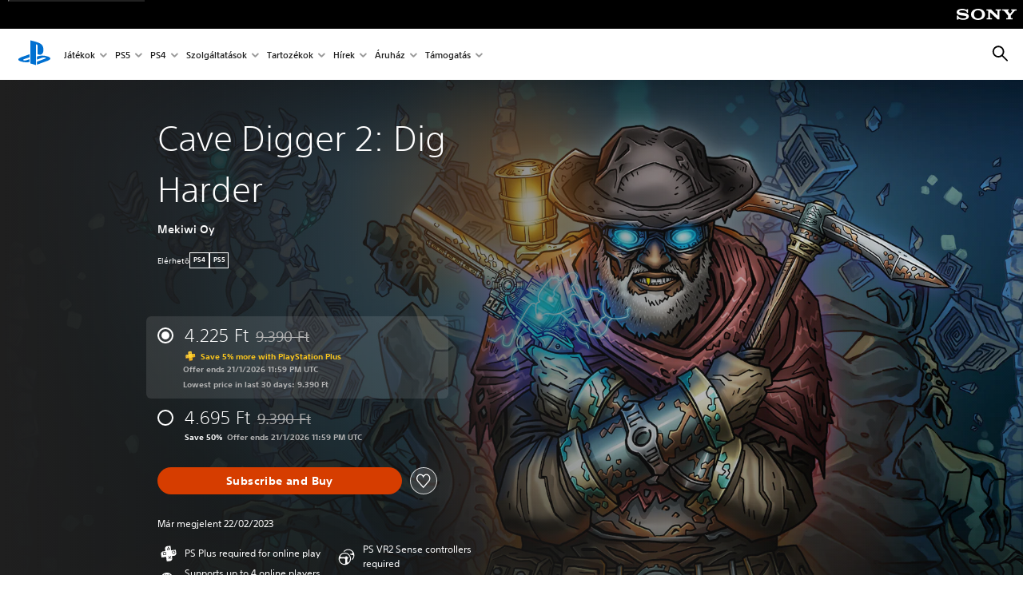

--- FILE ---
content_type: text/html;charset=utf-8
request_url: https://www.playstation.com/hu-hu/games/cave-digger-2-dig-harder/
body_size: 72969
content:
<!DOCTYPE HTML><html lang="hu-HU" xml:lang="hu-HU" dir="ltr"><head><link rel="preconnect" href="https://static.playstation.com" crossorigin/><link rel="preconnect" href="https://gmedia.playstation.com"/><link rel="dns-prefetch" href="https://static.playstation.com"/><link rel="dns-prefetch" href="https://gmedia.playstation.com"/><link rel="preconnect" href="https://web-toolbar.playstation.com" crossorigin/><link rel="dns-prefetch" href="https://web-toolbar.playstation.com"/><link rel="preconnect" href="https://assets.adobedtm.com" crossorigin/><link rel="dns-prefetch" href="https://assets.adobedtm.com"/><link rel="preconnect" href="https://fast.fonts.net" crossorigin/><link rel="dns-prefetch" href="https://fast.fonts.net"/><link rel="icon" type="image/png" href="https://gmedia.playstation.com/is/image/SIEPDC/ps-logo-favicon?$icon-16-16--t$" sizes="16x16"/><link rel="icon" type="image/png" href="https://gmedia.playstation.com/is/image/SIEPDC/ps-logo-favicon?$icon-32-32--t$" sizes="32x32"/><link rel="icon" type="image/png" href="https://gmedia.playstation.com/is/image/SIEPDC/ps-logo-favicon?$icon-96-96--t$" sizes="96x96"/><link rel="icon" type="image/png" href="https://gmedia.playstation.com/is/image/SIEPDC/ps-logo-favicon?$icon-128-128--t$" sizes="128x128"/><link rel="icon" type="image/png" href="https://gmedia.playstation.com/is/image/SIEPDC/ps-logo-favicon?$icon-196-196--t$" sizes="196x196"/><meta charset="UTF-8"/><meta name="template" content="auto-game-page"/><meta name="title" content="Cave Digger 2: Dig Harder - PS4,PS5 Játékok | PlayStation®"/><meta name="pageType" content="game"/><meta property="fb:app_id" content="page-metadata-facebook-id"/><meta name="viewport" content="width=device-width, initial-scale=1.0, viewport-fit=cover"/><meta http-equiv="content-type" content="text/html; charset=UTF-8"/><link rel="canonical" href="https://www.playstation.com/hu-hu/games/cave-digger-2-dig-harder/"/><meta name="search_id" content="games/cave-digger-2-dig-harder"/><meta name="google-site-verification" content="jvlMmfTRRTE3uPjvMTN9tBdat6DrAF6_bIxyrSVBisc"/><link rel="alternate" hreflang="th-th" href="https://www.playstation.com/th-th/games/cave-digger-2-dig-harder/"><link rel="alternate" hreflang="ja-jp" href="https://www.playstation.com/ja-jp/games/cave-digger-2-dig-harder/"><link rel="alternate" hreflang="ko-kr" href="https://www.playstation.com/ko-kr/games/cave-digger-2-dig-harder/"><link rel="alternate" hreflang="en-id" href="https://www.playstation.com/en-id/games/cave-digger-2-dig-harder/"><link rel="alternate" hreflang="zh-hans-hk" href="https://www.playstation.com/zh-hans-hk/games/cave-digger-2-dig-harder/"><link rel="alternate" hreflang="en-hk" href="https://www.playstation.com/en-hk/games/cave-digger-2-dig-harder/"><link rel="alternate" hreflang="zh-hant-hk" href="https://www.playstation.com/zh-hant-hk/games/cave-digger-2-dig-harder/"><link rel="alternate" hreflang="en-sg" href="https://www.playstation.com/en-sg/games/cave-digger-2-dig-harder/"><link rel="alternate" hreflang="en-my" href="https://www.playstation.com/en-my/games/cave-digger-2-dig-harder/"><link rel="alternate" hreflang="en-tw" href="https://www.playstation.com/en-tw/games/cave-digger-2-dig-harder/"><link rel="alternate" hreflang="en-vn" href="https://www.playstation.com/en-vn/games/cave-digger-2-dig-harder/"><link rel="alternate" hreflang="en-ph" href="https://www.playstation.com/en-ph/games/cave-digger-2-dig-harder/"><link rel="alternate" hreflang="en-th" href="https://www.playstation.com/en-th/games/cave-digger-2-dig-harder/"><link rel="alternate" hreflang="zh-hant-tw" href="https://www.playstation.com/zh-hant-tw/games/cave-digger-2-dig-harder/"><link rel="alternate" hreflang="es-ec" href="https://www.playstation.com/es-ec/games/cave-digger-2-dig-harder/"><link rel="alternate" hreflang="es-cr" href="https://www.playstation.com/es-cr/games/cave-digger-2-dig-harder/"><link rel="alternate" hreflang="es-bo" href="https://www.playstation.com/es-bo/games/cave-digger-2-dig-harder/"><link rel="alternate" hreflang="es-co" href="https://www.playstation.com/es-co/games/cave-digger-2-dig-harder/"><link rel="alternate" hreflang="es-ar" href="https://www.playstation.com/es-ar/games/cave-digger-2-dig-harder/"><link rel="alternate" hreflang="fr-ca" href="https://www.playstation.com/fr-ca/games/cave-digger-2-dig-harder/"><link rel="alternate" hreflang="es-gt" href="https://www.playstation.com/es-gt/games/cave-digger-2-dig-harder/"><link rel="alternate" hreflang="es-cl" href="https://www.playstation.com/es-cl/games/cave-digger-2-dig-harder/"><link rel="alternate" hreflang="es-pa" href="https://www.playstation.com/es-pa/games/cave-digger-2-dig-harder/"><link rel="alternate" hreflang="es-hn" href="https://www.playstation.com/es-hn/games/cave-digger-2-dig-harder/"><link rel="alternate" hreflang="es-uy" href="https://www.playstation.com/es-uy/games/cave-digger-2-dig-harder/"><link rel="alternate" hreflang="es-py" href="https://www.playstation.com/es-py/games/cave-digger-2-dig-harder/"><link rel="alternate" hreflang="es-ni" href="https://www.playstation.com/es-ni/games/cave-digger-2-dig-harder/"><link rel="alternate" hreflang="es-pe" href="https://www.playstation.com/es-pe/games/cave-digger-2-dig-harder/"><link rel="alternate" hreflang="es-mx" href="https://www.playstation.com/es-mx/games/cave-digger-2-dig-harder/"><link rel="alternate" hreflang="es-sv" href="https://www.playstation.com/es-sv/games/cave-digger-2-dig-harder/"><link rel="alternate" hreflang="pt-br" href="https://www.playstation.com/pt-br/games/cave-digger-2-dig-harder/"><link rel="alternate" hreflang="en-ca" href="https://www.playstation.com/en-ca/games/cave-digger-2-dig-harder/"><link rel="alternate" hreflang="en-us" href="https://www.playstation.com/en-us/games/cave-digger-2-dig-harder/"><link rel="alternate" hreflang="ar-lb" href="https://www.playstation.com/ar-lb/games/cave-digger-2-dig-harder/"><link rel="alternate" hreflang="en-lb" href="https://www.playstation.com/en-lb/games/cave-digger-2-dig-harder/"><link rel="alternate" hreflang="ar-bh" href="https://www.playstation.com/ar-bh/games/cave-digger-2-dig-harder/"><link rel="alternate" hreflang="en-bh" href="https://www.playstation.com/en-bh/games/cave-digger-2-dig-harder/"><link rel="alternate" hreflang="ar-kw" href="https://www.playstation.com/ar-kw/games/cave-digger-2-dig-harder/"><link rel="alternate" hreflang="en-kw" href="https://www.playstation.com/en-kw/games/cave-digger-2-dig-harder/"><link rel="alternate" hreflang="en-za" href="https://www.playstation.com/en-za/games/cave-digger-2-dig-harder/"><link rel="alternate" hreflang="sl-si" href="https://www.playstation.com/sl-si/games/cave-digger-2-dig-harder/"><link rel="alternate" hreflang="en-si" href="https://www.playstation.com/en-si/games/cave-digger-2-dig-harder/"><link rel="alternate" hreflang="en-tr" href="https://www.playstation.com/en-tr/games/cave-digger-2-dig-harder/"><link rel="alternate" hreflang="tr-tr" href="https://www.playstation.com/tr-tr/games/cave-digger-2-dig-harder/"><link rel="alternate" hreflang="ro-ro" href="https://www.playstation.com/ro-ro/games/cave-digger-2-dig-harder/"><link rel="alternate" hreflang="en-ro" href="https://www.playstation.com/en-ro/games/cave-digger-2-dig-harder/"><link rel="alternate" hreflang="de-at" href="https://www.playstation.com/de-at/games/cave-digger-2-dig-harder/"><link rel="alternate" hreflang="en-se" href="https://www.playstation.com/en-se/games/cave-digger-2-dig-harder/"><link rel="alternate" hreflang="sv-se" href="https://www.playstation.com/sv-se/games/cave-digger-2-dig-harder/"><link rel="alternate" hreflang="fr-be" href="https://www.playstation.com/fr-be/games/cave-digger-2-dig-harder/"><link rel="alternate" hreflang="nl-be" href="https://www.playstation.com/nl-be/games/cave-digger-2-dig-harder/"><link rel="alternate" hreflang="pl-pl" href="https://www.playstation.com/pl-pl/games/cave-digger-2-dig-harder/"><link rel="alternate" hreflang="fr-fr" href="https://www.playstation.com/fr-fr/games/cave-digger-2-dig-harder/"><link rel="alternate" hreflang="en-sk" href="https://www.playstation.com/en-sk/games/cave-digger-2-dig-harder/"><link rel="alternate" hreflang="sk-sk" href="https://www.playstation.com/sk-sk/games/cave-digger-2-dig-harder/"><link rel="alternate" hreflang="de-lu" href="https://www.playstation.com/de-lu/games/cave-digger-2-dig-harder/"><link rel="alternate" hreflang="fr-lu" href="https://www.playstation.com/fr-lu/games/cave-digger-2-dig-harder/"><link rel="alternate" hreflang="fr-ch" href="https://www.playstation.com/fr-ch/games/cave-digger-2-dig-harder/"><link rel="alternate" hreflang="it-ch" href="https://www.playstation.com/it-ch/games/cave-digger-2-dig-harder/"><link rel="alternate" hreflang="de-ch" href="https://www.playstation.com/de-ch/games/cave-digger-2-dig-harder/"><link rel="alternate" hreflang="fi-fi" href="https://www.playstation.com/fi-fi/games/cave-digger-2-dig-harder/"><link rel="alternate" hreflang="en-fi" href="https://www.playstation.com/en-fi/games/cave-digger-2-dig-harder/"><link rel="alternate" hreflang="hu-hu" href="https://www.playstation.com/hu-hu/games/cave-digger-2-dig-harder/"><link rel="alternate" hreflang="en-hu" href="https://www.playstation.com/en-hu/games/cave-digger-2-dig-harder/"><link rel="alternate" hreflang="en-in" href="https://www.playstation.com/en-in/games/cave-digger-2-dig-harder/"><link rel="alternate" hreflang="el-gr" href="https://www.playstation.com/el-gr/games/cave-digger-2-dig-harder/"><link rel="alternate" hreflang="en-gr" href="https://www.playstation.com/en-gr/games/cave-digger-2-dig-harder/"><link rel="alternate" hreflang="da-dk" href="https://www.playstation.com/da-dk/games/cave-digger-2-dig-harder/"><link rel="alternate" hreflang="en-mt" href="https://www.playstation.com/en-mt/games/cave-digger-2-dig-harder/"><link rel="alternate" hreflang="he-il" href="https://www.playstation.com/he-il/games/cave-digger-2-dig-harder/"><link rel="alternate" hreflang="en-il" href="https://www.playstation.com/en-il/games/cave-digger-2-dig-harder/"><link rel="alternate" hreflang="en-nz" href="https://www.playstation.com/en-nz/games/cave-digger-2-dig-harder/"><link rel="alternate" hreflang="en-pl" href="https://www.playstation.com/en-pl/games/cave-digger-2-dig-harder/"><link rel="alternate" hreflang="en-ie" href="https://www.playstation.com/en-ie/games/cave-digger-2-dig-harder/"><link rel="alternate" hreflang="en-cz" href="https://www.playstation.com/en-cz/games/cave-digger-2-dig-harder/"><link rel="alternate" hreflang="en-no" href="https://www.playstation.com/en-no/games/cave-digger-2-dig-harder/"><link rel="alternate" hreflang="no-no" href="https://www.playstation.com/no-no/games/cave-digger-2-dig-harder/"><link rel="alternate" hreflang="en-cy" href="https://www.playstation.com/en-cy/games/cave-digger-2-dig-harder/"><link rel="alternate" hreflang="ar-ae" href="https://www.playstation.com/ar-ae/games/cave-digger-2-dig-harder/"><link rel="alternate" hreflang="en-ae" href="https://www.playstation.com/en-ae/games/cave-digger-2-dig-harder/"><link rel="alternate" hreflang="en-hr" href="https://www.playstation.com/en-hr/games/cave-digger-2-dig-harder/"><link rel="alternate" hreflang="hr-hr" href="https://www.playstation.com/hr-hr/games/cave-digger-2-dig-harder/"><link rel="alternate" hreflang="ar-sa" href="https://www.playstation.com/ar-sa/games/cave-digger-2-dig-harder/"><link rel="alternate" hreflang="en-sa" href="https://www.playstation.com/en-sa/games/cave-digger-2-dig-harder/"><link rel="alternate" hreflang="en-dk" href="https://www.playstation.com/en-dk/games/cave-digger-2-dig-harder/"><link rel="alternate" hreflang="ar-om" href="https://www.playstation.com/ar-om/games/cave-digger-2-dig-harder/"><link rel="alternate" hreflang="en-om" href="https://www.playstation.com/en-om/games/cave-digger-2-dig-harder/"><link rel="alternate" hreflang="bg-bg" href="https://www.playstation.com/bg-bg/games/cave-digger-2-dig-harder/"><link rel="alternate" hreflang="en-bg" href="https://www.playstation.com/en-bg/games/cave-digger-2-dig-harder/"><link rel="alternate" hreflang="ar-qa" href="https://www.playstation.com/ar-qa/games/cave-digger-2-dig-harder/"><link rel="alternate" hreflang="en-qa" href="https://www.playstation.com/en-qa/games/cave-digger-2-dig-harder/"><link rel="alternate" hreflang="en-gb" href="https://www.playstation.com/en-gb/games/cave-digger-2-dig-harder/"><link rel="alternate" hreflang="en-au" href="https://www.playstation.com/en-au/games/cave-digger-2-dig-harder/"><link rel="alternate" hreflang="cs-cz" href="https://www.playstation.com/cs-cz/games/cave-digger-2-dig-harder/"><link rel="alternate" hreflang="pt-pt" href="https://www.playstation.com/pt-pt/games/cave-digger-2-dig-harder/"><link rel="alternate" hreflang="es-es" href="https://www.playstation.com/es-es/games/cave-digger-2-dig-harder/"><link rel="alternate" hreflang="it-it" href="https://www.playstation.com/it-it/games/cave-digger-2-dig-harder/"><link rel="alternate" hreflang="ru-ua" href="https://www.playstation.com/ru-ua/games/cave-digger-2-dig-harder/"><link rel="alternate" hreflang="uk-ua" href="https://www.playstation.com/uk-ua/games/cave-digger-2-dig-harder/"><link rel="alternate" hreflang="sr-rs" href="https://www.playstation.com/sr-rs/games/cave-digger-2-dig-harder/"><link rel="alternate" hreflang="de-de" href="https://www.playstation.com/de-de/games/cave-digger-2-dig-harder/"><link rel="alternate" hreflang="nl-nl" href="https://www.playstation.com/nl-nl/games/cave-digger-2-dig-harder/"><link rel="alternate" hreflang="en-is" href="https://www.playstation.com/en-is/games/cave-digger-2-dig-harder/"><link rel="alternate" href="https://www.playstation.com/country-selector/index.html" hreflang="x-default"/><link rel="preload" as="style" href="https://static.playstation.com/font-stack/v1/css/font-all.css"/><link rel="stylesheet" href="https://static.playstation.com/font-stack/v1/css/font-all.css"/><link rel="preload" as="style" href="https://static.playstation.com/font-stack/v1/css/font-sst-condensed.css"/><link rel="stylesheet" href="https://static.playstation.com/font-stack/v1/css/font-sst-condensed.css"/><script id="targetSegments" type="application/json"> [{"id":0,"name":"5F71962D"},{"id":1,"name":"B6123318"},{"id":2,"name":"2024B0F4"},{"id":3,"name":"5B5A825F"},{"id":4,"name":"084F335C"},{"id":5,"name":"7F4803CA"},{"id":6,"name":"98F02ECD"},{"id":7,"name":"274AF896"},{"id":8,"name":"B92E6D35"},{"id":9,"name":"0DE4522D"},{"id":10,"name":"7B27409A"},{"id":11,"name":"CC6C2C23"},{"id":12,"name":"FAF10240"},{"id":13,"name":"8DF632D6"},{"id":14,"name":"14FF636C"},{"id":15,"name":"63F853FA"},{"id":16,"name":"FD9CC659"},{"id":17,"name":"8A9BF6CF"},{"id":18,"name":"1392A775"},{"id":19,"name":"649597E3"},{"id":20,"name":"0D0CF3E2"},{"id":21,"name":"EBF6AFE3"},{"id":22,"name":"72FFFE59"},{"id":23,"name":"9B9C5B6C"},{"id":24,"name":"05F8CECF"},{"id":25,"name":"FF94F2AD"},{"id":26,"name":"8893C23B"},{"id":27,"name":"119A9381"},{"id":28,"name":"669DA317"},{"id":29,"name":"C051793C"},{"id":30,"name":"2932DC09"},{"id":31,"name":"5E35EC9F"},{"id":32,"name":"5445284C"},{"id":33,"name":"EFF71E5B"},{"id":34,"name":"234218DA"},{"id":35,"name":"BD268D79"},{"id":36,"name":"242FDCC3"},{"id":37,"name":"CA21BDEF"},{"id":38,"name":"5328EC55"},{"id":39,"name":"01F97F77"},{"id":40,"name":"F6EC2F1A"},{"id":41,"name":"76FE4FE1"},{"id":42,"name":"E89ADA42"},{"id":43,"name":"1F8F8A2F"},{"id":44,"name":"5BBEF5AB"},{"id":45,"name":"C5DA6008"},{"id":46,"name":"2CB9C53D"},{"id":47,"name":"B2DD509E"}] </script><link rel="preload" as="style" href="/etc.clientlibs/global_pdc/clientlibs/auto-clientlibs/pdc.vendor.min.f20960effad97314481de7f7dc8448b2.css" type="text/css"><link rel="stylesheet" href="/etc.clientlibs/global_pdc/clientlibs/auto-clientlibs/pdc.vendor.min.f20960effad97314481de7f7dc8448b2.css" type="text/css"><link rel="preload" as="style" href="/etc.clientlibs/global_pdc/clientlibs/clientlibs-jetstream.min.42e9e6b060559b03ab7e0b3569be89ed.css" type="text/css"><link rel="stylesheet" href="/etc.clientlibs/global_pdc/clientlibs/clientlibs-jetstream.min.42e9e6b060559b03ab7e0b3569be89ed.css" type="text/css"><link rel="preload" as="style" href="/etc.clientlibs/global_pdc/clientlibs/auto-clientlibs/pdc.designkit.min.e9215c0505283e427d7d1865939bfb0b.css" type="text/css"><link rel="stylesheet" href="/etc.clientlibs/global_pdc/clientlibs/auto-clientlibs/pdc.designkit.min.e9215c0505283e427d7d1865939bfb0b.css" type="text/css"><script type="text/javascript" src="/etc.clientlibs/global_pdc/clientlibs/auto-clientlibs/pdc.jquery.min.cf2fbbf84281d9ecbffb4993203d543b.js"></script><script type="text/javascript" src="/etc.clientlibs/global_pdc/clientlibs/auto-clientlibs/pdc.prelaunch.min.febf637718dde7a6b0ef56798a1b9338.js"></script><script src="//assets.adobedtm.com/3dc13bcabc29/e1d3c7e41fac/launch-c1f03f5b4bc6.min.js"></script><script type="text/javascript" src="/etc.clientlibs/global_pdc/clientlibs/auto-clientlibs/pdc.vendor.min.243bbd466f7c169eff3162d39e1be2b4.js" defer></script><script type="text/javascript" src="/etc.clientlibs/global_pdc/clientlibs/clientlibs-inaemvendor.min.d4f3a73ec26bc58fabfbfd7f152bf9a1.js" defer></script><script> window.schema_highlighter = { accountId: "Sony", outputCache: true }; </script><script async src="https://cdn.schemaapp.com/javascript/highlight.js"></script><meta name="wca-ssr-version" content="3.38.1-1.0"><meta name="wca-locale" content="en-HU"><meta name="wca-theme" content="light"><script id="wca-config-overrides" type="application/json"> {"feature":{"oneTrustNoticeEnabled":true},"client":{"webCheckout":{"unifiedCartEnabled":true}}}</script><link rel="preconnect" href="https://static.playstation.com" crossorigin><link rel="dns-prefetch" href="https://static.playstation.com"><link rel="preconnect" href="https://web.np.playstation.com/api/graphql/v1"><link rel="dns-prefetch" href="https://web.np.playstation.com/api/graphql/v1"><link rel="preconnect" href="https://image.api.playstation.com" crossorigin><link rel="dns-prefetch" href="https://image.api.playstation.com"><link rel="dns-prefetch" href="https://checkout.playstation.com"><link rel="preconnect" href="https://cdn.cookielaw.org" crossorigin><link rel="dns-prefetch" href="https://cdn.cookielaw.org"><link rel="stylesheet" href="https://static.playstation.com/base-styles/v0/psw-styles.css"><script id="wca-config" type="application/json"> {"env":"production","name":"@sie-private/web-commerce-anywhere","version":"3.38.1-1.0","gitBranch":"default-branch","gitSha":"24bb1e7a8b48bc7eb1fadfe2e23fd6c46a9e5713","psnAppVersion":"@sie-private/web-commerce-anywhere/3.38.1-1.0-24bb1e7a8b48bc7eb1fadfe2e23fd6c46a9e5713","isoenv":"psnnp/np","client":{"downloadHref":"https://library.playstation.com/recently-purchased","activateConsoleHref":"https://id.sonyentertainmentnetwork.com/id/management_ca/#/p/device_management","wishlistHref":"https://library.playstation.com/wishlist","webStore":{"origin":"https://store.playstation.com"},"cookieMonster":{"origin":"https://id.sonyentertainmentnetwork.com"},"productUrlSchema":"https://store.playstation.com/{locale}/product/{productId}","evidon":{"origin":"https://c.evidon.com"},"oneTrust":{"origin":"https://cdn.cookielaw.org"},"publicPath":"https://static.playstation.com/wca/v2/","manifest":{"src":{"core":{"js":["https://static.playstation.com/wca/v2/js/common.d9ef208fe1895fc702e3.js","https://static.playstation.com/wca/v2/js/ui-components.aac961be3474d7bb0f4d.js","https://static.playstation.com/wca/v2/js/main.c1fef32da341f2b6b0af.js","https://static.playstation.com/wca/v2/js/network.337266fc67495b7c257b.js","https://static.playstation.com/wca/v2/js/telemetry.6ec00fd5b9ec4ab72f9c.js","https://static.playstation.com/wca/v2/js/ui-framework.b63e4dd729e6360e79ce.js"],"css":[]},"addOns":{"js":["https://static.playstation.com/wca/v2/js/addOns.329b0b20c948f501210c.js"],"css":[]},"compatibilityNotices":{"js":["https://static.playstation.com/wca/v2/js/compatibilityNotices.4bad176cfd2848a2d681.js"],"css":[]},"contentRating":{"js":["https://static.playstation.com/wca/v2/js/contentRating.75650c0b94313f32fd06.js"],"css":[]},"ctaWithPrice":{},"footer":{"js":["https://static.playstation.com/wca/v2/js/footer.1743da32ab5a7c3c6139.js"],"css":[]},"friendsWhoPlay":{"js":["https://static.playstation.com/wca/v2/js/friendsWhoPlay.e8897ef5f4510737fc4e.js"],"css":[]},"gameBackgroundImage":{"js":["https://static.playstation.com/wca/v2/js/gameBackgroundImage.0e94ab9e2655d6d6dc0d.js"],"css":[]},"gameInfo":{"js":["https://static.playstation.com/wca/v2/js/gameInfo.069a7f4d6317e618f13e.js"],"css":[]},"gameOverview":{},"gameTitle":{"js":["https://static.playstation.com/wca/v2/js/gameTitle.5a104794d5281ef18414.js"],"css":[]},"legalText":{"js":["https://static.playstation.com/wca/v2/js/legalText.dfcacc708e696eb24e8d.js"],"css":[]},"upsell":{"js":["https://static.playstation.com/wca/v2/js/upsell.b6bbd1e97800364f9a38.js"],"css":[]},"accessibilityFeatures":{"js":["https://static.playstation.com/wca/v2/js/accessibilityFeatures.0d09b51209a6323f5657.js"],"css":[]},"mediaCarousel":{"js":["https://static.playstation.com/wca/v2/js/mediaCarousel.9b57948b2c02a0c26873.js"],"css":[]},"physicalProductMetadata":{"js":["https://static.playstation.com/wca/v2/js/physicalProductMetadata.7726a1be95f3a3d542f4.js"],"css":[]},"starRating":{"js":["https://static.playstation.com/wca/v2/js/starRating.00f55df96631007e37b9.js"],"css":[]},"tierDiscountBadge":{"js":["https://static.playstation.com/wca/v2/js/tierDiscountBadge.fb7a86fadc03605381b0.js"],"css":[]},"tierSelector":{"js":["https://static.playstation.com/wca/v2/js/tierSelector.7a9fb1014dcc5fe4a32e.js"],"css":[]},"tierSelectorFull":{"js":["https://static.playstation.com/wca/v2/js/tierSelectorFull.45c68dc1e41dff76f83c.js"],"css":[]}},"gensen":{"ar-ae":"https://static.playstation.com/wca/v2/gensen/ar-ae.7a47a09c.json","en-us":"https://static.playstation.com/wca/v2/gensen/en-us.b7eb197f.json","en-gb":"https://static.playstation.com/wca/v2/gensen/en-gb.11e880ea.json","bg-bg":"https://static.playstation.com/wca/v2/gensen/bg-bg.3f3762ee.json","cs-cz":"https://static.playstation.com/wca/v2/gensen/cs-cz.51dc4b11.json","da-dk":"https://static.playstation.com/wca/v2/gensen/da-dk.d284f326.json","de-de":"https://static.playstation.com/wca/v2/gensen/de-de.060eba4d.json","el-gr":"https://static.playstation.com/wca/v2/gensen/el-gr.c677e162.json","es-419":"https://static.playstation.com/wca/v2/gensen/es-419.0ddabf01.json","es-es":"https://static.playstation.com/wca/v2/gensen/es-es.23a479e4.json","fi-fi":"https://static.playstation.com/wca/v2/gensen/fi-fi.3d838c57.json","fr-ca":"https://static.playstation.com/wca/v2/gensen/fr-ca.bacd9c22.json","fr-fr":"https://static.playstation.com/wca/v2/gensen/fr-fr.50c5b0f0.json","he-il":"https://static.playstation.com/wca/v2/gensen/he-il.874e60f9.json","hr-hr":"https://static.playstation.com/wca/v2/gensen/hr-hr.867fccb0.json","hu-hu":"https://static.playstation.com/wca/v2/gensen/hu-hu.b26619ab.json","id-id":"https://static.playstation.com/wca/v2/gensen/id-id.8e1106e3.json","it-it":"https://static.playstation.com/wca/v2/gensen/it-it.46300acd.json","ja-jp":"https://static.playstation.com/wca/v2/gensen/ja-jp.1d2d9893.json","ko-kr":"https://static.playstation.com/wca/v2/gensen/ko-kr.23033b2b.json","nl-nl":"https://static.playstation.com/wca/v2/gensen/nl-nl.ef75e762.json","no-no":"https://static.playstation.com/wca/v2/gensen/no-no.b8149367.json","pl-pl":"https://static.playstation.com/wca/v2/gensen/pl-pl.e38a45ad.json","pt-br":"https://static.playstation.com/wca/v2/gensen/pt-br.259d7c1c.json","pt-pt":"https://static.playstation.com/wca/v2/gensen/pt-pt.e97edb5a.json","ro-ro":"https://static.playstation.com/wca/v2/gensen/ro-ro.1c8fa435.json","ru-ru":"https://static.playstation.com/wca/v2/gensen/ru-ru.058fb043.json","sk-sk":"https://static.playstation.com/wca/v2/gensen/sk-sk.f30b3446.json","sl-si":"https://static.playstation.com/wca/v2/gensen/sl-si.3477a66f.json","sr-rs":"https://static.playstation.com/wca/v2/gensen/sr-rs.059fe81c.json","sv-se":"https://static.playstation.com/wca/v2/gensen/sv-se.fcc973d1.json","th-th":"https://static.playstation.com/wca/v2/gensen/th-th.fbf42ee1.json","tr-tr":"https://static.playstation.com/wca/v2/gensen/tr-tr.b3176ac0.json","uk-ua":"https://static.playstation.com/wca/v2/gensen/uk-ua.c029e357.json","vi-vn":"https://static.playstation.com/wca/v2/gensen/vi-vn.6258b0e1.json","zh-hans":"https://static.playstation.com/wca/v2/gensen/zh-hans.a739e2f3.json","zh-hant":"https://static.playstation.com/wca/v2/gensen/zh-hant.cba414d8.json","zz-zz":"https://static.playstation.com/wca/v2/gensen/zz-zz.faa6b36f.json"}},"session":{"isSignedInCookie":"isSignedIn"},"webCheckout":{"name":"embeddedcart","clientId":"2dec2b13-57dc-4966-8294-6df0d627e109","origin":"https://checkout.playstation.com","loadTimeout":30000,"unifiedCartEnabled":false},"webCommerceAnywhere":{"origin":"https://web-commerce-anywhere.playstation.com"}},"staticAsset":{"iconOrigin":"https://static.playstation.com/icons/v0/","imageOrigin":"https://static.playstation.com/images/v0/","imageManagerOrigin":"https://image.api.playstation.com","fontsMain":"https://static.playstation.com/font-stack/v1/css/font-all-no-italic.css","stylesMain":"https://static.playstation.com/base-styles/v0/psw-styles.css"},"feature":{"queryWhitelist":true,"telemetryReporting":true,"enableUpsellCtas":true,"enableWishlistCta":true,"telemetrySamplingThreshold":10,"evidonNoticeEnabled":false,"enableEvidonScript":false,"oneTrustNoticeEnabled":true,"enableOneTrustScript":true,"enableBundling":false,"enableTierSelectorFull":false,"enableDynamicBenefitList":false},"service":{"gql":{"origin":"https://web.np.playstation.com/api/graphql/v1"},"sbahn":{"proxyUrl":null}}} </script><script defer crossorigin src="https://static.playstation.com/wca/v2/js/common.d9ef208fe1895fc702e3.js" type="application/javascript"></script><script defer crossorigin src="https://static.playstation.com/wca/v2/js/ui-components.aac961be3474d7bb0f4d.js" type="application/javascript"></script><script defer crossorigin src="https://static.playstation.com/wca/v2/js/main.c1fef32da341f2b6b0af.js" type="application/javascript"></script><script defer crossorigin src="https://static.playstation.com/wca/v2/js/network.337266fc67495b7c257b.js" type="application/javascript"></script><script defer crossorigin src="https://static.playstation.com/wca/v2/js/telemetry.6ec00fd5b9ec4ab72f9c.js" type="application/javascript"></script><script defer crossorigin src="https://static.playstation.com/wca/v2/js/ui-framework.b63e4dd729e6360e79ce.js" type="application/javascript"></script><title>Cave Digger 2 Dig Harder (VR + non-VR)</title><meta name="description" content="Experience a mine-blowin journey to a cryptic western world with 1-4 players"><script id="mfe-jsonld-tags" type="application/ld+json">{"@context":"http://schema.org","@type":"Product","name":"Cave Digger 2 Dig Harder (VR + non-VR)","category":"Full Game","description":"Experience a mine-blowin journey to a cryptic western world with 1-4 players","sku":"EP5279-PPSA08479_00-9595959595959595","image":"https://image.api.playstation.com/vulcan/ap/rnd/202302/1709/52274c325f5bc3ff6d936df97ddc099c4ca822136bbdb760.png","offers":{"@type":"Offer","price":4695,"priceCurrency":"HUF"}}</script><meta property="og:title" content="Cave Digger 2 Dig Harder (VR + non-VR)"><meta property="og:url" content="https://www.playstation.com/hu-hu/games/cave-digger-2-dig-harder-vr--non-vr"><meta property="og:type" content="game"><meta property="og:description" content="Experience a mine-blowin journey to a cryptic western world with 1-4 players"><meta property="og:image" content="https://image.api.playstation.com/vulcan/ap/rnd/202302/1709/52274c325f5bc3ff6d936df97ddc099c4ca822136bbdb760.png"><meta property="og:locale" content="hu_hu"><meta property="og:site_name" content="PlayStation"><meta name="twitter:card" content="twitter"><meta name="twitter:title" content="Cave Digger 2 Dig Harder (VR + non-VR)"><meta name="twitter:description" content="Experience a mine-blowin journey to a cryptic western world with 1-4 players"><meta name="twitter:image:src" content="https://image.api.playstation.com/vulcan/ap/rnd/202302/1709/52274c325f5bc3ff6d936df97ddc099c4ca822136bbdb760.png"><meta name="twitter:site" content="@PlayStation"><meta name="twitter:creator" content="@PlayStation"><meta name="image" content="https://image.api.playstation.com/vulcan/ap/rnd/202309/0514/b3038dd18af3d187c008d4f21553a0e833367d594a05bfcf.png"/><meta name="release_date_timestamp" content="1677024000000"/><meta name="releaseDate" content="2023-02-22T00:00:00Z"/><meta name="genres" content="Akció,Kalandjáték,Simulator"/><meta name="name" content="Cave Digger 2 Dig Harder (VR + non-VR)"/><meta name="publisher" content="VRKiwi"/><meta name="contentRating" content="PEGI_16"/><meta name="platformRank" content="15"/><meta name="productType" content="FULL_GAME"/><meta name="searchtitle" content="Cave Digger 2 Dig Harder (VR + non-VR)"/><meta name="platforms" content="PS4,PS5"/><script type="application/ld+json"> [{"@context":"https://schema.org","@type":"VideoObject","name":"Cave Digger 2: Dig Harder - Launch Trailer | PS VR2 Games","description":"https://store.playstation.com/concept/10002212\n\nIncludes PSVR 2 only features such as adaptive triggers, advanced controller & headset haptics and better graphics\n\n#psvr2 #psvr2games","thumbnailUrl":"https://i.ytimg.com/vi_webp/N6gRBQZCZQ0/maxresdefault.webp","contentUrl":"https://www.youtube.com/watch?v=N6gRBQZCZQ0","uploadDate":"2023-02-08T13:00:27Z"}] </script><script type="application/ld+json"> {"@context":"https://schema.org","@type":"BreadcrumbList","itemListElement":[{"@type":"ListItem","position":1,"name":"Kezdőlap\n","item":"https://www.playstation.com/hu-hu/"},{"@type":"ListItem","position":2,"name":"Játékok ","item":"https://www.playstation.com/hu-hu/games/"},{"@type":"ListItem","position":3,"name":"Cave Digger 2: Dig Harder "}]} </script></head><body class="basepage page basicpage" data-template="auto-game-page" data-region="EMEA" data-locale="hu-hu" data-mercury-locale="hu_HU" data-page-category="Game Detail" data-age-gate-type="DOB" data-date-format="dd/MM/YYYY" data-age-threshold="18" data-cookie-timeout="30" data-base-io-url="https://io.playstation.com" data-wc-api="https://web-commerce-anywhere.playstation.com" data-arkham-api="https://web.np.playstation.com" data-store-disabled="true" data-store-lang="en" data-store-locale="hu" data-game-info="{&#34;name&#34;:&#34;Cave Digger 2: Dig Harder &#34;,&#34;category&#34;:&#34;FULL_GAME&#34;,&#34;attributes&#34;:{&#34;developer&#34;:null,&#34;publisher&#34;:&#34;Mekiwi Oy&#34;,&#34;releaseDate&#34;:&#34;Out Now&#34;,&#34;id&#34;:&#34;&#34;}}" data-product-info="{&#34;compatibilityNotices&#34;:[&#34;NO_OF_PLAYERS&#34;,&#34;NO_OF_NETWORK_PLAYERS_PS_PLUS&#34;,&#34;ONLINE_PLAY_MODE&#34;,&#34;CAESAR_HEADSET&#34;,&#34;CAESAR_HEADSET_VIBRATION&#34;,&#34;ASTON_CONTROLLER&#34;,&#34;ASTON_CONTROLLER_VIBRATION&#34;,&#34;ASTON_TRIGGER_EFFECT&#34;,&#34;PLAYER_MODES_SITTING&#34;,&#34;PLAYER_MODES_STANDING&#34;,&#34;PLAYER_MODES_ROOMSCALE&#34;,&#34;PS_PLUS_REQUIRED&#34;],&#34;conceptId&#34;:&#34;10002212&#34;,&#34;contentRating&#34;:&#34;PEGI_16&#34;,&#34;genres&#34;:[&#34;ACTION&#34;,&#34;ADVENTURE&#34;,&#34;SIMULATOR&#34;],&#34;hasAddons&#34;:false,&#34;hasContentRating&#34;:true,&#34;hasPublisherLegal&#34;:true,&#34;hasSellableItems&#34;:true,&#34;hasUpsells&#34;:true,&#34;image&#34;:&#34;https://image.api.playstation.com/vulcan/ap/rnd/202309/0514/b3038dd18af3d187c008d4f21553a0e833367d594a05bfcf.png&#34;,&#34;minimumAge&#34;:13,&#34;name&#34;:&#34;Cave Digger 2 Dig Harder (VR + non-VR)&#34;,&#34;platforms&#34;:[&#34;PS4&#34;,&#34;PS5&#34;],&#34;productId&#34;:&#34;EP5279-PPSA08479_00-9595959595959595&#34;,&#34;price&#34;:4695,&#34;priceCurrency&#34;:&#34;HUF&#34;,&#34;productType&#34;:&#34;FULL_GAME&#34;,&#34;publisher&#34;:&#34;VRKiwi&#34;,&#34;releaseDate&#34;:&#34;2023-02-22T00:00:00Z&#34;,&#34;skuIds&#34;:[&#34;EP5279-PPSA15941_00-BESTOFBUNDLESIEE-E001&#34;,&#34;EP5279-PPSA08479_00-9595959595959595-E001&#34;,&#34;EP5279-PPSA15953_00-0635412642781266-E002&#34;],&#34;skus&#34;:[{&#34;conceptId&#34;:&#34;10002212&#34;,&#34;contentRating&#34;:&#34;PEGI_16&#34;,&#34;skuId&#34;:&#34;EP5279-PPSA15941_00-BESTOFBUNDLESIEE-E001&#34;,&#34;price&#34;:13190,&#34;priceCurrency&#34;:&#34;HUF&#34;,&#34;genres&#34;:[&#34;ACTION&#34;,&#34;ADVENTURE&#34;,&#34;SIMULATOR&#34;],&#34;name&#34;:&#34;Best of VRKiwi Bundle&#34;,&#34;productId&#34;:&#34;EP5279-PPSA15941_00-BESTOFBUNDLESIEE&#34;,&#34;productType&#34;:&#34;GAME_BUNDLE&#34;,&#34;publisher&#34;:&#34;VRKiwi&#34;,&#34;releaseDate&#34;:&#34;2026-01-18T23:00:00Z&#34;},{&#34;conceptId&#34;:&#34;10002212&#34;,&#34;contentRating&#34;:&#34;PEGI_16&#34;,&#34;skuId&#34;:&#34;EP5279-PPSA08479_00-9595959595959595-E001&#34;,&#34;price&#34;:4225,&#34;priceCurrency&#34;:&#34;HUF&#34;,&#34;genres&#34;:[&#34;ACTION&#34;,&#34;ADVENTURE&#34;,&#34;SIMULATOR&#34;],&#34;name&#34;:&#34;Cave Digger 2 Dig Harder (VR + non-VR)&#34;,&#34;productId&#34;:&#34;EP5279-PPSA08479_00-9595959595959595&#34;,&#34;productType&#34;:&#34;FULL_GAME&#34;,&#34;publisher&#34;:&#34;VRKiwi&#34;,&#34;releaseDate&#34;:&#34;2023-02-22T00:00:00Z&#34;},{&#34;conceptId&#34;:&#34;10002212&#34;,&#34;contentRating&#34;:&#34;PEGI_16&#34;,&#34;skuId&#34;:&#34;EP5279-PPSA15953_00-0635412642781266-E002&#34;,&#34;price&#34;:2515,&#34;priceCurrency&#34;:&#34;HUF&#34;,&#34;genres&#34;:[&#34;ACTION&#34;,&#34;ADVENTURE&#34;,&#34;SIMULATOR&#34;],&#34;name&#34;:&#34;Cave Digger 2 (Non-VR)&#34;,&#34;productId&#34;:&#34;EP5279-PPSA15953_00-0635412642781266&#34;,&#34;productType&#34;:&#34;FULL_GAME&#34;,&#34;publisher&#34;:&#34;VRKiwi&#34;,&#34;releaseDate&#34;:&#34;2023-11-08T23:00:00Z&#34;}]}" data-advanced-age-gate="false" data-rating-age-threshold="13" data-auto-trigger-gated-page="false" data-sf-custom-domain="https://sie-calypso.my.salesforce.com" data-sf-env-1="https://ps-support.playstation.com" data-sf-env-2="https://service.force.com" data-sf-id="00D3h00000669Bv" data-sf-base-live-agent-content-url="https://c.la1-core1.sfdc-8tgtt5.salesforceliveagent.com/content" data-sf-base-live-agent-url="https://d.la1-core1.sfdc-8tgtt5.salesforceliveagent.com/chat" data-run-mode="publish"><script src="/etc.clientlibs/global_pdc/clientlibs/auto-clientlibs/pdc.preload.min.184c0cecddcbcfaa8b016a1d86ceaf15.js"></script><section id="shared-nav-root"><div id="shared-nav-container"><header id="shared-nav"><div id='sb-social-toolbar-root'></div></header></div></section><div class="root"><div class="gdk root container responsivegrid" id="gdk__content"><div class=" cmp-container"><div class="root"><div class="gdk root container responsivegrid"><div class=" cmp-container"><div class="gamehero"><div class="game-hero__wrapper +hasStarRating gpdc-section theme--dark game-hero--full +hasBatarang" data-hero-custom-theme-color="false"><div class="game-hero"><div class="game-hero__keyart"><script id="env:0caecf90-f68d-11f0-a9a9-f7850ef6ebdb" type="application/json">{"args":{"conceptId":"10002212"},"overrides":{"legacy":true,"locale":"en-hu","theme":"dark"},"cache":{"Product:EP5279-PPSA08479_00-9595959595959595":{"id":"EP5279-PPSA08479_00-9595959595959595","__typename":"Product","name":"Cave Digger 2 Dig Harder (VR + non-VR)","personalizedMeta":{"__typename":"PersonalizedMeta","media":[{"__typename":"Media","role":"PREVIEW","type":"VIDEO","url":"https://vulcan.dl.playstation.net/img/rnd/202302/1709/0f1631e3af317a3f772cee5bdbfe6befd1ac3cc7fba62e9b.mp4"},{"__typename":"Media","role":"BACKGROUND","type":"IMAGE","url":"https://image.api.playstation.com/vulcan/ap/rnd/202209/0112/B5ZKza2MQS7ub18VHHDgY2C8.png"},{"__typename":"Media","role":"FOUR_BY_THREE_BANNER","type":"IMAGE","url":"https://image.api.playstation.com/vulcan/ap/rnd/202302/0319/7037fac30690e91741b5a8a539a35f181538045c3c31cf44.jpg"},{"__typename":"Media","role":"GAMEHUB_COVER_ART","type":"IMAGE","url":"https://image.api.playstation.com/vulcan/ap/rnd/202302/1610/8259d32f72857591f9cb2c0a511f5159f6b185032c177813.png"},{"__typename":"Media","role":"LOGO","type":"IMAGE","url":"https://image.api.playstation.com/vulcan/ap/rnd/202208/3012/fhQArZ0RFfbKRTdqmjPr4ppl.png"},{"__typename":"Media","role":"PORTRAIT_BANNER","type":"IMAGE","url":"https://image.api.playstation.com/vulcan/ap/rnd/202302/0320/05c1f5d3bad69cde1dd7b3e44c27dd126830c3024be38a5e.jpg"},{"__typename":"Media","role":"SCREENSHOT","type":"IMAGE","url":"https://image.api.playstation.com/vulcan/ap/rnd/202208/3012/PRrINZLD9MoQqaWBe1KqWs4W.jpg"},{"__typename":"Media","role":"SCREENSHOT","type":"IMAGE","url":"https://image.api.playstation.com/vulcan/ap/rnd/202208/3012/1wLzO6Dl6WbsYGBNZHazoJKs.jpg"},{"__typename":"Media","role":"SCREENSHOT","type":"IMAGE","url":"https://image.api.playstation.com/vulcan/ap/rnd/202208/3012/JsecbsDjV3gCDvrr6iymLiH7.jpg"},{"__typename":"Media","role":"SCREENSHOT","type":"IMAGE","url":"https://image.api.playstation.com/vulcan/ap/rnd/202208/3012/YY1BNCgQ6zD15pwSwc0b9qc3.jpg"},{"__typename":"Media","role":"SCREENSHOT","type":"IMAGE","url":"https://image.api.playstation.com/vulcan/ap/rnd/202208/3012/qwdiXg3mSuFCXNbCqRcnr1Qr.jpg"},{"__typename":"Media","role":"SCREENSHOT","type":"IMAGE","url":"https://image.api.playstation.com/vulcan/ap/rnd/202208/3012/RoCdyQlf1ZaE2H8hvRQ9fRK3.jpg"},{"__typename":"Media","role":"SCREENSHOT","type":"IMAGE","url":"https://image.api.playstation.com/vulcan/ap/rnd/202208/3012/9w0A3Ri9Gl5AY7YICpYwpQj9.jpg"},{"__typename":"Media","role":"SCREENSHOT","type":"IMAGE","url":"https://image.api.playstation.com/vulcan/ap/rnd/202208/3012/YedDyvqXS0WkJHh9ynfHJyFp.jpg"},{"__typename":"Media","role":"SCREENSHOT","type":"IMAGE","url":"https://image.api.playstation.com/vulcan/ap/rnd/202208/3012/MwMV24hypRaZxIFwrke5AYml.jpg"},{"__typename":"Media","role":"SCREENSHOT","type":"IMAGE","url":"https://image.api.playstation.com/vulcan/ap/rnd/202208/3012/ZOwNoDepUbFLEooS3YrBixwt.jpg"},{"__typename":"Media","role":"MASTER","type":"IMAGE","url":"https://image.api.playstation.com/vulcan/ap/rnd/202302/1709/52274c325f5bc3ff6d936df97ddc099c4ca822136bbdb760.png"}]},"media":[{"__typename":"Media","type":"IMAGE","role":"BACKGROUND","url":"https://image.api.playstation.com/vulcan/ap/rnd/202209/0112/B5ZKza2MQS7ub18VHHDgY2C8.png"},{"__typename":"Media","type":"IMAGE","role":"FOUR_BY_THREE_BANNER","url":"https://image.api.playstation.com/vulcan/ap/rnd/202302/0319/7037fac30690e91741b5a8a539a35f181538045c3c31cf44.jpg"},{"__typename":"Media","type":"IMAGE","role":"GAMEHUB_COVER_ART","url":"https://image.api.playstation.com/vulcan/ap/rnd/202302/1610/8259d32f72857591f9cb2c0a511f5159f6b185032c177813.png"},{"__typename":"Media","type":"IMAGE","role":"LOGO","url":"https://image.api.playstation.com/vulcan/ap/rnd/202208/3012/fhQArZ0RFfbKRTdqmjPr4ppl.png"},{"__typename":"Media","type":"IMAGE","role":"PORTRAIT_BANNER","url":"https://image.api.playstation.com/vulcan/ap/rnd/202302/0320/05c1f5d3bad69cde1dd7b3e44c27dd126830c3024be38a5e.jpg"},{"__typename":"Media","type":"IMAGE","role":"SCREENSHOT","url":"https://image.api.playstation.com/vulcan/ap/rnd/202208/3012/PRrINZLD9MoQqaWBe1KqWs4W.jpg"},{"__typename":"Media","type":"IMAGE","role":"SCREENSHOT","url":"https://image.api.playstation.com/vulcan/ap/rnd/202208/3012/1wLzO6Dl6WbsYGBNZHazoJKs.jpg"},{"__typename":"Media","type":"IMAGE","role":"SCREENSHOT","url":"https://image.api.playstation.com/vulcan/ap/rnd/202208/3012/JsecbsDjV3gCDvrr6iymLiH7.jpg"},{"__typename":"Media","type":"IMAGE","role":"SCREENSHOT","url":"https://image.api.playstation.com/vulcan/ap/rnd/202208/3012/YY1BNCgQ6zD15pwSwc0b9qc3.jpg"},{"__typename":"Media","type":"IMAGE","role":"SCREENSHOT","url":"https://image.api.playstation.com/vulcan/ap/rnd/202208/3012/qwdiXg3mSuFCXNbCqRcnr1Qr.jpg"},{"__typename":"Media","type":"IMAGE","role":"SCREENSHOT","url":"https://image.api.playstation.com/vulcan/ap/rnd/202208/3012/RoCdyQlf1ZaE2H8hvRQ9fRK3.jpg"},{"__typename":"Media","type":"IMAGE","role":"SCREENSHOT","url":"https://image.api.playstation.com/vulcan/ap/rnd/202208/3012/9w0A3Ri9Gl5AY7YICpYwpQj9.jpg"},{"__typename":"Media","type":"IMAGE","role":"SCREENSHOT","url":"https://image.api.playstation.com/vulcan/ap/rnd/202208/3012/YedDyvqXS0WkJHh9ynfHJyFp.jpg"},{"__typename":"Media","type":"IMAGE","role":"SCREENSHOT","url":"https://image.api.playstation.com/vulcan/ap/rnd/202208/3012/MwMV24hypRaZxIFwrke5AYml.jpg"},{"__typename":"Media","type":"IMAGE","role":"SCREENSHOT","url":"https://image.api.playstation.com/vulcan/ap/rnd/202208/3012/ZOwNoDepUbFLEooS3YrBixwt.jpg"},{"__typename":"Media","type":"IMAGE","role":"MASTER","url":"https://image.api.playstation.com/vulcan/ap/rnd/202302/1709/52274c325f5bc3ff6d936df97ddc099c4ca822136bbdb760.png"}]},"Concept:10002212":{"id":"10002212","__typename":"Concept","defaultProduct":{"__ref":"Product:EP5279-PPSA08479_00-9595959595959595"},"name":"Cave Digger 2","personalizedMeta":{"__typename":"PersonalizedMeta","media":[{"__typename":"Media","role":"PREVIEW","type":"VIDEO","url":"https://vulcan.dl.playstation.net/img/rnd/202309/0514/ad64b75162502d917f8ee34be35cdf35dde1abcbe5b085b5.mp4"},{"__typename":"Media","role":"BACKGROUND_LAYER_ART","type":"IMAGE","url":"https://image.api.playstation.com/vulcan/ap/rnd/202309/0514/1c13d4bd036472984dbec32c56fb5477040475e2679027f8.jpg"},{"__typename":"Media","role":"FOUR_BY_THREE_BANNER","type":"IMAGE","url":"https://image.api.playstation.com/vulcan/ap/rnd/202308/2210/ac70c36bd361bcdac2b69fa2e3c18bec5def10fc8c0d778d.jpg"},{"__typename":"Media","role":"GAMEHUB_COVER_ART","type":"IMAGE","url":"https://image.api.playstation.com/vulcan/ap/rnd/202308/0713/dabfe22db1369ae9bb0219ecc9c5077b9849b7c4eb6e65d4.png"},{"__typename":"Media","role":"HERO_CHARACTER","type":"IMAGE","url":"https://image.api.playstation.com/vulcan/ap/rnd/202208/3012/55txsNYsOHBcFUzGldmbHY8z.png"},{"__typename":"Media","role":"LOGO","type":"IMAGE","url":"https://image.api.playstation.com/vulcan/ap/rnd/202308/2210/c0f081d074de0f85829f4341eba9f1562e5897f66831703a.png"},{"__typename":"Media","role":"PORTRAIT_BANNER","type":"IMAGE","url":"https://image.api.playstation.com/vulcan/ap/rnd/202308/2210/08f989d3c2f8a6478c5e8bfb1207b19f460c2dce4982f645.jpg"},{"__typename":"Media","role":"SCREENSHOT","type":"IMAGE","url":"https://image.api.playstation.com/vulcan/ap/rnd/202308/0908/8314a68dceece9970ddcf87fe0eaa6f086b32bd6b1577965.jpg"},{"__typename":"Media","role":"SCREENSHOT","type":"IMAGE","url":"https://image.api.playstation.com/vulcan/ap/rnd/202308/0908/65aa6cf5856e2ccefe0114a1de764e5bcb1a6652588b09c5.jpg"},{"__typename":"Media","role":"SCREENSHOT","type":"IMAGE","url":"https://image.api.playstation.com/vulcan/ap/rnd/202308/0908/c92d5b6529ce67cab11d81093046dcd3cc44d8d2177001b7.jpg"},{"__typename":"Media","role":"SCREENSHOT","type":"IMAGE","url":"https://image.api.playstation.com/vulcan/ap/rnd/202308/0908/9cfaca825da09c0217f20489881eb5e686aefad2c56b7e59.jpg"},{"__typename":"Media","role":"SCREENSHOT","type":"IMAGE","url":"https://image.api.playstation.com/vulcan/ap/rnd/202308/0908/ac1e4ce226f2c2da998c88b77d964a1c278d34839de7aad4.jpg"},{"__typename":"Media","role":"SCREENSHOT","type":"IMAGE","url":"https://image.api.playstation.com/vulcan/ap/rnd/202308/0908/5fc6a1023c66238285392e4e9108b33a6b77f042a511705b.jpg"},{"__typename":"Media","role":"SCREENSHOT","type":"IMAGE","url":"https://image.api.playstation.com/vulcan/ap/rnd/202308/0908/f41282ecc210423ec8aec483e57f98d9c8d61692d1d46a9f.jpg"},{"__typename":"Media","role":"SCREENSHOT","type":"IMAGE","url":"https://image.api.playstation.com/vulcan/ap/rnd/202308/0908/fa9727e4f0eb12099cd2b186fa69a25aed48f60a9252bcad.jpg"},{"__typename":"Media","role":"SCREENSHOT","type":"IMAGE","url":"https://image.api.playstation.com/vulcan/ap/rnd/202308/0908/9361f699a35bfd9971820ad84e2fd28dafd0455ac1bfed7f.jpg"},{"__typename":"Media","role":"SCREENSHOT","type":"IMAGE","url":"https://image.api.playstation.com/vulcan/ap/rnd/202308/0908/f12e3327f30a10508855fe35c467f703783c7b54705907c8.jpg"},{"__typename":"Media","role":"MASTER","type":"IMAGE","url":"https://image.api.playstation.com/vulcan/ap/rnd/202309/0514/b3038dd18af3d187c008d4f21553a0e833367d594a05bfcf.png"}]},"media":[{"__typename":"Media","type":"IMAGE","role":"BACKGROUND_LAYER_ART","url":"https://image.api.playstation.com/vulcan/ap/rnd/202309/0514/1c13d4bd036472984dbec32c56fb5477040475e2679027f8.jpg"},{"__typename":"Media","type":"IMAGE","role":"FOUR_BY_THREE_BANNER","url":"https://image.api.playstation.com/vulcan/ap/rnd/202308/2210/ac70c36bd361bcdac2b69fa2e3c18bec5def10fc8c0d778d.jpg"},{"__typename":"Media","type":"IMAGE","role":"GAMEHUB_COVER_ART","url":"https://image.api.playstation.com/vulcan/ap/rnd/202308/0713/dabfe22db1369ae9bb0219ecc9c5077b9849b7c4eb6e65d4.png"},{"__typename":"Media","type":"IMAGE","role":"HERO_CHARACTER","url":"https://image.api.playstation.com/vulcan/ap/rnd/202208/3012/55txsNYsOHBcFUzGldmbHY8z.png"},{"__typename":"Media","type":"IMAGE","role":"LOGO","url":"https://image.api.playstation.com/vulcan/ap/rnd/202308/2210/c0f081d074de0f85829f4341eba9f1562e5897f66831703a.png"},{"__typename":"Media","type":"IMAGE","role":"PORTRAIT_BANNER","url":"https://image.api.playstation.com/vulcan/ap/rnd/202308/2210/08f989d3c2f8a6478c5e8bfb1207b19f460c2dce4982f645.jpg"},{"__typename":"Media","type":"IMAGE","role":"SCREENSHOT","url":"https://image.api.playstation.com/vulcan/ap/rnd/202308/0908/8314a68dceece9970ddcf87fe0eaa6f086b32bd6b1577965.jpg"},{"__typename":"Media","type":"IMAGE","role":"SCREENSHOT","url":"https://image.api.playstation.com/vulcan/ap/rnd/202308/0908/65aa6cf5856e2ccefe0114a1de764e5bcb1a6652588b09c5.jpg"},{"__typename":"Media","type":"IMAGE","role":"SCREENSHOT","url":"https://image.api.playstation.com/vulcan/ap/rnd/202308/0908/c92d5b6529ce67cab11d81093046dcd3cc44d8d2177001b7.jpg"},{"__typename":"Media","type":"IMAGE","role":"SCREENSHOT","url":"https://image.api.playstation.com/vulcan/ap/rnd/202308/0908/9cfaca825da09c0217f20489881eb5e686aefad2c56b7e59.jpg"},{"__typename":"Media","type":"IMAGE","role":"SCREENSHOT","url":"https://image.api.playstation.com/vulcan/ap/rnd/202308/0908/ac1e4ce226f2c2da998c88b77d964a1c278d34839de7aad4.jpg"},{"__typename":"Media","type":"IMAGE","role":"SCREENSHOT","url":"https://image.api.playstation.com/vulcan/ap/rnd/202308/0908/5fc6a1023c66238285392e4e9108b33a6b77f042a511705b.jpg"},{"__typename":"Media","type":"IMAGE","role":"SCREENSHOT","url":"https://image.api.playstation.com/vulcan/ap/rnd/202308/0908/f41282ecc210423ec8aec483e57f98d9c8d61692d1d46a9f.jpg"},{"__typename":"Media","type":"IMAGE","role":"SCREENSHOT","url":"https://image.api.playstation.com/vulcan/ap/rnd/202308/0908/fa9727e4f0eb12099cd2b186fa69a25aed48f60a9252bcad.jpg"},{"__typename":"Media","type":"IMAGE","role":"SCREENSHOT","url":"https://image.api.playstation.com/vulcan/ap/rnd/202308/0908/9361f699a35bfd9971820ad84e2fd28dafd0455ac1bfed7f.jpg"},{"__typename":"Media","type":"IMAGE","role":"SCREENSHOT","url":"https://image.api.playstation.com/vulcan/ap/rnd/202308/0908/f12e3327f30a10508855fe35c467f703783c7b54705907c8.jpg"},{"__typename":"Media","type":"IMAGE","role":"MASTER","url":"https://image.api.playstation.com/vulcan/ap/rnd/202309/0514/b3038dd18af3d187c008d4f21553a0e833367d594a05bfcf.png"}]},"ROOT_QUERY":{"__typename":"Query","conceptRetrieve({\"conceptId\":\"10002212\"})":{"__ref":"Concept:10002212"}}},"translations":{}}</script><div data-mfe-name="gameBackgroundImage" class="psw-root psw-dark-theme" data-initial="env:0caecf90-f68d-11f0-a9a9-f7850ef6ebdb"><div data-qa="gameBackgroundImage" class="psw-background-image psw-l-anchor psw-fill-x" data-reactroot=""><div class="psw-layer"><span data-qa="gameBackgroundImage#heroImage" style="width:100%;min-width:100%" class="psw-media-frame psw-fill-x psw-image psw-media psw-fill psw-aspect-16-9"><img aria-hidden="true" loading="lazy" data-qa="gameBackgroundImage#heroImage#preview" alt="Cave Digger 2 Dig Harder (VR + non-VR)" class="psw-blur psw-top-right psw-l-fit-cover" src="https://image.api.playstation.com/vulcan/ap/rnd/202302/1610/8259d32f72857591f9cb2c0a511f5159f6b185032c177813.png?w=54&amp;thumb=true"/><noscript class="psw-layer"><img class="psw-top-right psw-l-fit-cover" loading="lazy" data-qa="gameBackgroundImage#heroImage#image-no-js" alt="Cave Digger 2 Dig Harder (VR + non-VR)" src="https://image.api.playstation.com/vulcan/ap/rnd/202302/1610/8259d32f72857591f9cb2c0a511f5159f6b185032c177813.png"/></noscript></span></div></div></div></div><div class="content-grid"><div class="box game-hero__title-content"><h1 class="game-title">Cave Digger 2: Dig Harder </h1><div class="publisher">Mekiwi Oy</div><div class="platform-badge"><div class="icon-label txt-style-utility">Elérhetö </div><span class="txt-style-tag">PS4</span><span class="txt-style-tag">PS5</span></div><script id="ratings-i18n" type="application/json" data-bv-review-rating-api="false"> { "config": { "catalogURL": "https://web.np.playstation.com/api/sessionProxy/v2/pdc/catalog/products" }, "ratingStrings": { "largeThousands": "E", "largeMillions": "M", "largeBillions": "Mrd", "ratingAltText": "Besorolása {rating}", "noRatingAvailable": "Nincs besorolás" } } </script><div class="star-rating"><a href="#star-rating" rel="nofollow"><div class="rating rating__animate visibility--hidden" data-component="rating" data-rating="" style="--rating: 0; --offset: 0; --star-size: var(--text-4); --star-spacing: var(--space-4)"><div class="rating__number txt-style-base txt-style-base--m-0"></div><div class="rating__stars" aria-label=""></div><div class="rating__count txt-style-base txt-style-base--m-0"></div></div></a></div><script id="env:0cc564d0-f68d-11f0-9f24-51dc0083c4a0" type="application/json">{"args":{"conceptId":"10002212"},"overrides":{"locale":"en-hu","theme":"dark"},"cache":{"Concept:10002212":{"id":"10002212","__typename":"Concept","defaultProduct":{"__ref":"Product:EP5279-PPSA08479_00-9595959595959595"},"isAnnounce":false,"products":[{"__ref":"Product:EP5279-PPSA15941_00-BESTOFBUNDLESIEE"},{"__ref":"Product:EP5279-PPSA08479_00-9595959595959595"},{"__ref":"Product:EP5279-PPSA15953_00-0635412642781266"}],"releaseDate":{"__typename":"ReleaseDate","type":"DAY_MONTH_YEAR","value":"2023-11-14T23:00:00Z"},"isInWishlist":false,"isWishlistable":false},"Sku:EP5279-PPSA08479_00-9595959595959595-E001":{"id":"EP5279-PPSA08479_00-9595959595959595-E001","__typename":"Sku","name":"Game"},"GameCTA:UPSELL_PS_PLUS_DISCOUNT:ADD_TO_CART:EP5279-PPSA08479_00-9595959595959595-E001:OUTRIGHT":{"id":"UPSELL_PS_PLUS_DISCOUNT:ADD_TO_CART:EP5279-PPSA08479_00-9595959595959595-E001:OUTRIGHT","__typename":"GameCTA","local":{"ctaLabel":"msgid_subscribe_buy","ctaType":"purchase","ctaDataTrack":{"eventName":"subscribe","label":"subscribe","elementType":"button","userActionFlag":false,"sku":"EP5279-PPSA08479_00-9595959595959595-E001"},"ctaDataTrackClick":"ctaWithPrice:subscribe","telemetryMeta":{"ctaSubType":"upsell_ps_plus_discount","interactCta":"subscribe","interactAction":"click subscribe","skuDetail":{"skuId":"EP5279-PPSA08479_00-9595959595959595-E001","skuPriceDetail":[{"rewardId":"OFFER-PROD-14570_50,OFFER-PROD-14570-PSP_5","offerCampaignId":"PROMO-PROD-00014570,PROMO-PROD-00014570","originalPriceFormatted":"9.390 Ft","originalPriceValue":939000,"discountPriceFormatted":"4.225 Ft","discountPriceValue":422500,"priceCurrencyCode":"HUF","offerBranding":"PS_PLUS","offerQualification":[{"__typename":"Qualification","type":"ENTITLEMENT_IN_CART","value":"IP9102-NPIA90006_00-PLUS00"}],"offerExclusive":false,"offerApplied":true,"offerApplicability":"UPSELL","offerIsTiedToSubscription":false}]},"ctaType":"GAME_CTA"},"priceOrText":"4.225 Ft","originalPrice":"9.390 Ft","offerLabel":"Save 5% more with PlayStation Plus","offerAvailability":"2026-01-21T23:59:00.000Z","lowestRecentPrice":"Lowest price in last 30 days: 9.390 Ft","serviceIcons":["ps-plus"]},"type":"UPSELL_PS_PLUS_DISCOUNT","hasLinkedConsole":false,"action":{"__typename":"Action","type":"ADD_TO_CART","param":[{"__typename":"ActionParam","name":"skuId","value":"EP5279-PPSA08479_00-9595959595959595-E001"},{"__typename":"ActionParam","name":"prologueEmsAlias","value":"plus--cta_2--discount"},{"__typename":"ActionParam","name":"rewardId","value":"OUTRIGHT"},{"__typename":"ActionParam","name":"rewardId","value":"OFFER-PROD-14570_50,OFFER-PROD-14570-PSP_5"}]},"meta":{"__typename":"CTAMeta","upSellService":"PS_PLUS","exclusive":false,"playabilityDate":null,"ineligibilityReasons":[{"__typename":"IneligibilityReason","type":"UNKNOWN","names":[]}]},"price":{"__typename":"Price","basePrice":"9.390 Ft","discountedPrice":"4.225 Ft","discountText":"-55%","serviceBranding":["PS_PLUS"],"endTime":"1769039940000","upsellText":"Save 5% more with PlayStation Plus","basePriceValue":939000,"discountedValue":422500,"currencyCode":"HUF","qualifications":[{"__typename":"Qualification","type":"ENTITLEMENT_IN_CART","value":"IP9102-NPIA90006_00-PLUS00"}],"applicability":"UPSELL","campaignId":"PROMO-PROD-00014570,PROMO-PROD-00014570","rewardId":"OFFER-PROD-14570_50,OFFER-PROD-14570-PSP_5","isFree":false,"isExclusive":false,"isTiedToSubscription":false,"history":{"__typename":"PriceHistory","lowestRecentPrice":"Lowest price in last 30 days: 9.390 Ft"}}},"GameCTA:ADD_TO_CART:ADD_TO_CART:EP5279-PPSA08479_00-9595959595959595-E001:OUTRIGHT":{"id":"ADD_TO_CART:ADD_TO_CART:EP5279-PPSA08479_00-9595959595959595-E001:OUTRIGHT","__typename":"GameCTA","local":{"ctaLabel":"msgid_add_cart","ctaType":"purchase","serviceIcons":[],"priceOrText":"4.695 Ft","originalPrice":"9.390 Ft","offerLabel":"Save 50%","offerAvailability":"2026-01-21T23:59:00.000Z","ctaDataTrack":{"eventName":"add to cart","label":"add to cart","elementType":"button","sku":"EP5279-PPSA08479_00-9595959595959595-E001","userActionFlag":false},"ctaDataTrackClick":"ctaWithPrice:addToCart","telemetryMeta":{"ctaSubType":"add_to_cart","ctaType":"GAME_CTA","interactCta":"add to cart","interactAction":"click add to cart","skuDetail":{"skuId":"EP5279-PPSA08479_00-9595959595959595-E001","skuPriceDetail":[{"rewardId":"OFFER-PROD-14570_50","offerCampaignId":"PROMO-PROD-00014570","originalPriceFormatted":"9.390 Ft","originalPriceValue":939000,"discountPriceFormatted":"4.695 Ft","discountPriceValue":469500,"priceCurrencyCode":"HUF","offerBranding":"NONE","offerQualification":[],"offerExclusive":false,"offerApplied":true,"offerApplicability":"APPLICABLE","offerIsTiedToSubscription":false}]}}},"type":"ADD_TO_CART","hasLinkedConsole":false,"action":{"__typename":"Action","type":"ADD_TO_CART","param":[{"__typename":"ActionParam","name":"skuId","value":"EP5279-PPSA08479_00-9595959595959595-E001"},{"__typename":"ActionParam","name":"rewardId","value":"OUTRIGHT"},{"__typename":"ActionParam","name":"prologueEmsAlias","value":"plus--cta_1--discount"}]},"meta":{"__typename":"CTAMeta","upSellService":"NONE","exclusive":false,"playabilityDate":null,"ineligibilityReasons":[{"__typename":"IneligibilityReason","type":"UNKNOWN","names":[]}]},"price":{"__typename":"Price","basePrice":"9.390 Ft","discountedPrice":"4.695 Ft","discountText":"-50%","serviceBranding":["NONE"],"endTime":"1769039940000","upsellText":"Save 50%","basePriceValue":939000,"discountedValue":469500,"currencyCode":"HUF","qualifications":[],"applicability":"APPLICABLE","campaignId":"PROMO-PROD-00014570","rewardId":"OFFER-PROD-14570_50","isFree":false,"isExclusive":false,"isTiedToSubscription":false,"history":null}},"Product:EP5279-PPSA08479_00-9595959595959595":{"id":"EP5279-PPSA08479_00-9595959595959595","__typename":"Product","invariantName":"Cave Digger 2 Dig Harder (VR + non-VR)","name":"Cave Digger 2 Dig Harder (VR + non-VR)","npTitleId":"PPSA08479_00","concept":{"__ref":"Concept:10002212"},"skus":[{"__ref":"Sku:EP5279-PPSA08479_00-9595959595959595-E001"}],"isAgeRestricted":false,"activeCtaId":"UPSELL_PS_PLUS_DISCOUNT:ADD_TO_CART:EP5279-PPSA08479_00-9595959595959595-E001:OUTRIGHT","webctas":[{"__ref":"GameCTA:UPSELL_PS_PLUS_DISCOUNT:ADD_TO_CART:EP5279-PPSA08479_00-9595959595959595-E001:OUTRIGHT"},{"__ref":"GameCTA:ADD_TO_CART:ADD_TO_CART:EP5279-PPSA08479_00-9595959595959595-E001:OUTRIGHT"}],"isInWishlist":false,"isWishlistable":true},"Sku:EP5279-PPSA15941_00-BESTOFBUNDLESIEE-E001":{"id":"EP5279-PPSA15941_00-BESTOFBUNDLESIEE-E001","__typename":"Sku","name":"Game"},"Product:EP5279-PPSA15941_00-BESTOFBUNDLESIEE":{"id":"EP5279-PPSA15941_00-BESTOFBUNDLESIEE","__typename":"Product","name":"Best of VRKiwi Bundle","skus":[{"__ref":"Sku:EP5279-PPSA15941_00-BESTOFBUNDLESIEE-E001"}]},"Sku:EP5279-PPSA15953_00-0635412642781266-E001":{"id":"EP5279-PPSA15953_00-0635412642781266-E001","__typename":"Sku","name":"Game"},"Sku:EP5279-PPSA15953_00-0635412642781266-E002":{"id":"EP5279-PPSA15953_00-0635412642781266-E002","__typename":"Sku","name":"Game"},"Product:EP5279-PPSA15953_00-0635412642781266":{"id":"EP5279-PPSA15953_00-0635412642781266","__typename":"Product","name":"Cave Digger 2 (Non-VR)","skus":[{"__ref":"Sku:EP5279-PPSA15953_00-0635412642781266-E001"},{"__ref":"Sku:EP5279-PPSA15953_00-0635412642781266-E002"}]},"ROOT_QUERY":{"__typename":"Query","conceptRetrieve({\"conceptId\":\"10002212\"})":{"__ref":"Concept:10002212"}}},"translations":{"msgid_date_separator":"/","msgid_offer_ends_date":"Offer ends %date%","msgid_sr_discounted_from_regular_price":"Discounted from original price of %strikethroughprice%","msgid_subscribe_buy":"Subscribe and Buy","msgid_add_wishlist":"Add to Wishlist"}}</script><div data-mfe-name="ctaWithPrice" class="psw-root psw-dark-theme" data-initial="env:0cc564d0-f68d-11f0-9f24-51dc0083c4a0"><div data-qa="mfeCtaMain" aria-hidden="true" class="psw-c-bg-0 psw-l-anchor psw-l-stack-left psw-m-sub-x-5 psw-m-x-auto@below-tablet-s" data-reactroot=""><div class="psw-fade-out psw-fill-x" style="visibility:hidden"><label data-qa="mfeCtaMain#offer0" class="psw-label psw-l-inline psw-l-line-left psw-interactive psw-c-bg-0 psw-l-anchor psw-fill-x"><div data-flip-key="cta-selection-0" class="psw-layer psw-r-2 psw-c-bg-card-3"></div><div class="psw-l-anchor psw-l-stack-left psw-fill-x psw-p-y-4 psw-p-x-5"><span class="psw-fill-x psw-l-line-left psw-m-b-2"><label for="input-915629" class="psw-radio psw-standard-radio psw-is-active psw-checkbox-hide-check psw-m-r-5" data-qa="mfeCtaMain#offer0#offerSelector"><input type="radio" checked="" class="psw-radio-control psw-visually-hide psw-pointer-events-off" data-qa="mfeCtaMain#offer0#offerSelector#input" id="input-915629" name="activeCta" value="UPSELL_PS_PLUS_DISCOUNT:ADD_TO_CART:EP5279-PPSA08479_00-9595959595959595-E001:OUTRIGHT"/><span class="psw-radio-trigger psw-ally-indicator psw-ally-indicator-gap-1 psw-r-pill"></span></label><span class="psw-l-line-left psw-l-line-wrap"><span data-qa="mfeCtaMain#offer0#finalPrice" class="psw-t-title-m psw-m-r-4">4.225 Ft</span><span class="psw-sr-only" style="position:relative;display:inline-block;white-space:nowrap">Discounted from original price of 9.390 Ft</span><span data-qa="mfeCtaMain#offer0#originalPrice" class="psw-t-title-s psw-c-t-2 psw-t-strike" aria-hidden="true"><span class="psw-truncate-text-1 psw-p-y-1 psw-l-exclude@below-desktop"></span><span class="psw-truncate-text-1 psw-p-t-1 psw-l-exclude@desktop"></span>9.390 Ft</span></span></span><span class="psw-t-overline psw-t-bold psw-l-line-left psw-fill-x"><div class="psw-l-w-icon-2 psw-m-r-5"></div><span class="psw-l-line-left psw-l-line-wrap" style="gap:4px"><span class="psw-l-line-left"><span class="psw-l-inline psw-m-r-2"><span data-qa="mfeCtaMain#offer0#serviceIcon#ps-plus" class="psw-icon psw-icon--ps-plus psw-icon psw-icon-size-2 psw-icon--ps-plus"><div class="psw-hide" data-original-icon-id="ps-icon:ps-plus"><svg xmlns="http://www.w3.org/2000/svg"><defs><linearGradient id="ps-plus__a" x1="12.926%" x2="75.728%" y1="21.366%" y2="86.469%"><stop offset="0%" stop-color="#C3862C"/><stop offset="100%" stop-color="#986D29"/></linearGradient><linearGradient id="ps-plus__b" x1="10.369%" x2="88.542%" y1="20.591%" y2="78.732%"><stop offset="0%" stop-color="#FDE64E"/><stop offset="100%" stop-color="#FCC013"/></linearGradient></defs><symbol id="ps-icon:ps-plus:52" viewbox="0 0 64 64"><g fill="none" fill-rule="evenodd"><path fill="url(#ps-plus__a)" d="M26.047 0a1.452 1.452 0 00-.172.014L15.537 1.417c-.2.027-.385.093-.549.188a1.483 1.483 0 00-.42.37l-2.83 3.677c-.228.295-.34.673-.286 1.068l1.156 8.375-8.51 1.156a1.475 1.475 0 00-.969.557c-.056.073-.081.163-.122.247.04-.084.066-.175.122-.247l-2.83 3.678a1.425 1.425 0 00-.286 1.067l1.405 10.18c.055.394.266.73.564.953.297.222.683.333 1.083.278l11.79-1.6 1.6 11.608c.055.394.266.73.565.953.24.18.54.287.858.292h.05c.059 0 .116-.005.175-.013L28.44 42.8c.401-.055.742-.265.969-.558l2.831-3.678a1.44 1.44 0 00.247-.496 1.38 1.38 0 00.037-.571l-1.154-8.376 8.51-1.154c.4-.055.74-.265.967-.558l2.83-3.678.002-.001a1.44 1.44 0 00.249-.496c.049-.18.064-.373.037-.57l-1.406-10.181a1.425 1.425 0 00-.564-.952 1.47 1.47 0 00-1.084-.28l-11.788 1.602-1.601-11.609a1.427 1.427 0 00-.565-.953 1.47 1.47 0 00-.85-.292h-.06z" transform="translate(10 10)"/><path fill="url(#ps-plus__b)" d="M26.047 0a1.452 1.452 0 00-.172.014L15.537 1.417c-.2.027-.385.093-.549.188a1.447 1.447 0 00-.668.865 1.438 1.438 0 00-.037.572l1.603 11.608-11.789 1.6c-.2.028-.385.093-.548.19a1.434 1.434 0 00-.667.864c-.05.181-.065.374-.037.573l1.404 10.179c.055.393.266.728.565.952.298.222.683.333 1.082.28l11.789-1.6 1.602 11.607c.054.394.266.73.564.952.298.222.682.334 1.084.28l10.337-1.405a1.48 1.48 0 00.969-.557 1.44 1.44 0 00.246-.496c.051-.18.065-.374.038-.571L30.923 25.89l11.788-1.6a1.46 1.46 0 00.968-.56 1.44 1.44 0 00.249-.495c.049-.181.064-.373.037-.57l-1.406-10.181a1.425 1.425 0 00-.564-.952 1.47 1.47 0 00-1.083-.28l-11.789 1.602-1.601-11.609a1.427 1.427 0 00-.565-.953 1.47 1.47 0 00-.85-.292h-.06z" transform="translate(10 10)"/><path fill="#C3862C" d="M37.782 38.669l1.227.924-2.726 3.562 3.59 2.705-.93 1.217-3.592-2.704-2.728 3.561-1.226-.924 2.727-3.562-3.592-2.704.932-1.218 3.591 2.706 2.727-3.563zM23.73 27.4l1.133 8.213-8.28 1.123-1.134-8.212L23.73 27.4zm-1.317 1.721l-5.228.71.716 5.184 5.226-.71-.714-5.184zm28.582-1.239c.344 2.491-1.414 4.788-3.926 5.13-2.512.34-4.828-1.404-5.172-3.895-.344-2.492 1.415-4.787 3.926-5.128 2.513-.341 4.828 1.401 5.172 3.893zm-4.963-2.38c-1.666.226-2.836 1.756-2.609 3.408.23 1.653 1.77 2.813 3.437 2.586 1.666-.226 2.836-1.754 2.609-3.407-.23-1.652-1.77-2.813-3.437-2.587zM30.855 12.646l6.382 7.98L27.1 22.002l3.756-9.356zm.447 3.018l-1.794 4.468 4.843-.657-3.049-3.811z"/></g></symbol></svg></div><svg aria-hidden="true" focusable="false"><title></title><use href="#ps-icon:ps-plus:52"></use></svg></span></span><span data-qa="mfeCtaMain#offer0#discountInfo" class="psw-c-t-ps-plus psw-m-r-3">Save 5% more with PlayStation Plus</span></span><span data-qa="mfeCtaMain#offer0#discountDescriptor" class="psw-c-t-2">Offer ends 21/1/2026 11:59 PM UTC</span></span></span><span data-qa="mfeCtaMain#offer0#lowestRecentPrice" class="psw-t-overline psw-t-bold psw-l-line-left psw-fill-x psw-m-t-2 psw-c-t-2"><div class="psw-l-w-icon-2 psw-m-r-5"></div><span class="psw-l-line-left psw-l-line-wrap">Lowest price in last 30 days: 9.390 Ft</span></span></div></label><label data-qa="mfeCtaMain#offer1" class="psw-label psw-l-inline psw-l-line-left psw-interactive psw-c-bg-0 psw-l-anchor psw-fill-x"><div data-flip-key="cta-selection-0" class="psw-hide psw-layer psw-r-2 psw-c-bg-card-3"></div><div class="psw-l-anchor psw-l-stack-left psw-fill-x psw-p-y-4 psw-p-x-5"><span class="psw-fill-x psw-l-line-left psw-m-b-2"><label for="input-915630" class="psw-radio psw-standard-radio psw-checkbox-hide-check psw-m-r-5" data-qa="mfeCtaMain#offer1#offerSelector"><input type="radio" class="psw-radio-control psw-visually-hide psw-pointer-events-off" data-qa="mfeCtaMain#offer1#offerSelector#input" id="input-915630" name="activeCta" value="ADD_TO_CART:ADD_TO_CART:EP5279-PPSA08479_00-9595959595959595-E001:OUTRIGHT"/><span class="psw-radio-trigger psw-ally-indicator psw-ally-indicator-gap-1 psw-r-pill"></span></label><span class="psw-l-line-left psw-l-line-wrap"><span data-qa="mfeCtaMain#offer1#finalPrice" class="psw-t-title-m psw-m-r-4">4.695 Ft</span><span class="psw-sr-only" style="position:relative;display:inline-block;white-space:nowrap">Discounted from original price of 9.390 Ft</span><span data-qa="mfeCtaMain#offer1#originalPrice" class="psw-t-title-s psw-c-t-2 psw-t-strike" aria-hidden="true"><span class="psw-truncate-text-1 psw-p-y-1 psw-l-exclude@below-desktop"></span><span class="psw-truncate-text-1 psw-p-t-1 psw-l-exclude@desktop"></span>9.390 Ft</span></span></span><span class="psw-t-overline psw-t-bold psw-l-line-left psw-fill-x"><div class="psw-l-w-icon-2 psw-m-r-5"></div><span class="psw-l-line-left psw-l-line-wrap" style="gap:4px"><span class="psw-l-line-left"><span data-qa="mfeCtaMain#offer1#discountInfo" class="psw-m-r-3 psw-m-l-1">Save 50%</span></span><span data-qa="mfeCtaMain#offer1#discountDescriptor" class="psw-c-t-2">Offer ends 21/1/2026 11:59 PM UTC</span></span></span></div></label><div class="psw-m-t-6 psw-p-x-5 psw-fill-x" data-qa="mfeCtaMain#cta"><div class="psw-fill-x" data-flip-key="cta-action-0"><div style="perspective:2000px;transition:height 400ms ease, opacity 400ms ease" class="psw-l-anchor" aria-hidden="false" data-qa="inline-toast"><div style="transform:translateZ(-NaNpx);transform-style:preserve-3d"><div style="transition:transform 300ms ease-in;transform-style:preserve-3d;transform:rotateX(0deg)"><div aria-hidden="true" data-qa="inline-toast#cta-spacer" class="psw-l-line-left psw-hidden"><button data-qa="inline-toast#hiddenCta" data-track="{&quot;eventInfo&quot;:{&quot;eventAction&quot;:&quot;click&quot;,&quot;eventName&quot;:&quot;subscribe&quot;},&quot;attributes&quot;:{&quot;moduleName&quot;:&quot;pricing cta&quot;,&quot;assetName&quot;:&quot;&quot;,&quot;label&quot;:&quot;subscribe&quot;,&quot;position&quot;:&quot;1&quot;,&quot;linkUrl&quot;:&quot;&quot;,&quot;elementType&quot;:&quot;button&quot;,&quot;userActionFlag&quot;:false,&quot;sku&quot;:&quot;EP5279-PPSA08479_00-9595959595959595-E001&quot;}}" data-track-click="ctaWithPrice:subscribe" data-telemetry-meta="{&quot;conceptId&quot;:&quot;10002212&quot;,&quot;ctaIndex&quot;:0,&quot;ctaSubType&quot;:&quot;upsell_ps_plus_discount&quot;,&quot;ctaType&quot;:&quot;GAME_CTA&quot;,&quot;interactAction&quot;:&quot;click subscribe&quot;,&quot;interactCta&quot;:&quot;subscribe&quot;,&quot;productId&quot;:&quot;EP5279-PPSA08479_00-9595959595959595&quot;,&quot;productDetail&quot;:[{&quot;productId&quot;:&quot;EP5279-PPSA08479_00-9595959595959595&quot;,&quot;productName&quot;:&quot;Cave Digger 2 Dig Harder (VR + non-VR)&quot;,&quot;productToSkuIds&quot;:[&quot;EP5279-PPSA08479_00-9595959595959595-E001&quot;],&quot;productPriceDetail&quot;:[{&quot;rewardId&quot;:&quot;OFFER-PROD-14570_50,OFFER-PROD-14570-PSP_5&quot;,&quot;offerCampaignId&quot;:&quot;PROMO-PROD-00014570,PROMO-PROD-00014570&quot;,&quot;originalPriceFormatted&quot;:&quot;9.390 Ft&quot;,&quot;originalPriceValue&quot;:939000,&quot;discountPriceFormatted&quot;:&quot;4.225 Ft&quot;,&quot;discountPriceValue&quot;:422500,&quot;priceCurrencyCode&quot;:&quot;HUF&quot;,&quot;offerBranding&quot;:&quot;PS_PLUS&quot;,&quot;offerQualification&quot;:[{&quot;__typename&quot;:&quot;Qualification&quot;,&quot;type&quot;:&quot;ENTITLEMENT_IN_CART&quot;,&quot;value&quot;:&quot;IP9102-NPIA90006_00-PLUS00&quot;}],&quot;offerExclusive&quot;:false,&quot;offerApplied&quot;:true,&quot;offerApplicability&quot;:&quot;UPSELL&quot;,&quot;offerIsTiedToSubscription&quot;:false},{&quot;rewardId&quot;:&quot;OFFER-PROD-14570_50&quot;,&quot;offerCampaignId&quot;:&quot;PROMO-PROD-00014570&quot;,&quot;originalPriceFormatted&quot;:&quot;9.390 Ft&quot;,&quot;originalPriceValue&quot;:939000,&quot;discountPriceFormatted&quot;:&quot;4.695 Ft&quot;,&quot;discountPriceValue&quot;:469500,&quot;priceCurrencyCode&quot;:&quot;HUF&quot;,&quot;offerBranding&quot;:&quot;NONE&quot;,&quot;offerQualification&quot;:[],&quot;offerExclusive&quot;:false,&quot;offerApplied&quot;:true,&quot;offerApplicability&quot;:&quot;APPLICABLE&quot;,&quot;offerIsTiedToSubscription&quot;:false}]}],&quot;skuDetail&quot;:[{&quot;skuId&quot;:&quot;EP5279-PPSA08479_00-9595959595959595-E001&quot;,&quot;skuPriceDetail&quot;:[{&quot;rewardId&quot;:&quot;OFFER-PROD-14570_50,OFFER-PROD-14570-PSP_5&quot;,&quot;offerCampaignId&quot;:&quot;PROMO-PROD-00014570,PROMO-PROD-00014570&quot;,&quot;originalPriceFormatted&quot;:&quot;9.390 Ft&quot;,&quot;originalPriceValue&quot;:939000,&quot;discountPriceFormatted&quot;:&quot;4.225 Ft&quot;,&quot;discountPriceValue&quot;:422500,&quot;priceCurrencyCode&quot;:&quot;HUF&quot;,&quot;offerBranding&quot;:&quot;PS_PLUS&quot;,&quot;offerQualification&quot;:[{&quot;__typename&quot;:&quot;Qualification&quot;,&quot;type&quot;:&quot;ENTITLEMENT_IN_CART&quot;,&quot;value&quot;:&quot;IP9102-NPIA90006_00-PLUS00&quot;}],&quot;offerExclusive&quot;:false,&quot;offerApplied&quot;:true,&quot;offerApplicability&quot;:&quot;UPSELL&quot;,&quot;offerIsTiedToSubscription&quot;:false}],&quot;skuName&quot;:&quot;Game&quot;}],&quot;titleId&quot;:&quot;PPSA08479_00&quot;}" id="" class="psw-fill-x dtm-track psw-button psw-b-0 psw-t-button psw-l-line-center psw-button-sizing psw-button-sizing--medium psw-purchase-button psw-solid-button" aria-disabled="false" type="button" name="" value=""><span class="psw-fill-x psw-t-truncate-1 psw-l-space-x-2 ">Subscribe and Buy</span></button><button data-qa="inline-toast#hiddenCta" data-track-click="ctaWithPrice:addToWishlist" data-telemetry-meta="{&quot;productId&quot;:&quot;EP5279-PPSA08479_00-9595959595959595&quot;,&quot;conceptId&quot;:null}" id="" class="psw-m-l-4 psw-button psw-b-0 psw-t-button psw-l-line-center psw-button-sizing psw-button-sizing--medium psw-button-sizing--icon-only psw-secondary-button psw-solid-button psw-with-icon" aria-disabled="false" type="button" name="" value=""><span class="psw-fill-x psw-l-line-center "><span data-qa="inline-toast#hiddenCta#icon" class="psw-icon psw-icon--unfavorite psw-icon psw-icon-size-2 psw-icon--unfavorite"><div class="psw-hide" data-original-icon-id="ps-icon:unfavorite"><svg xmlns="http://www.w3.org/2000/svg"><symbol id="ps-icon:unfavorite:53" viewbox="0 0 64 64"><path fill-rule="nonzero" stroke="none" stroke-width="1" d="M40.045 12.5c3.052 0 5.9 1.388 7.98 3.785 2.045 2.35 3.205 5.503 3.205 8.859 0 3.222-1.073 6.266-2.97 8.583l-.232.274-16.663 19.161L14.71 34.003c-2.046-2.344-3.208-5.501-3.211-8.859 0-3.35 1.164-6.503 3.21-8.86 2.086-2.398 4.931-3.787 7.975-3.784 3.054 0 5.903 1.387 7.98 3.78.186.213.365.435.537.667l.163.229.164-.231c.086-.116.173-.229.262-.34l.272-.324c2.084-2.398 4.93-3.784 7.982-3.781zm5.715 5.753c-1.529-1.762-3.562-2.753-5.717-2.753-2.153-.002-4.185.987-5.718 2.751-.535.613-1.005 1.362-1.41 2.236l-.17.383-1.385 3.26-1.377-3.264c-.435-1.032-.962-1.909-1.58-2.615-1.528-1.76-3.562-2.751-5.72-2.751-2.144-.002-4.176.99-5.709 2.751-1.568 1.808-2.474 4.262-2.474 6.892.002 2.519.826 4.871 2.264 6.641l.21.249L31.365 48.59l14.398-16.557c1.492-1.716 2.383-4.033 2.46-6.531l.006-.358c0-2.518-.822-4.867-2.26-6.642l-.21-.25z"/></symbol></svg></div><svg role="img"><title>Add to Wishlist</title><use href="#ps-icon:unfavorite:53"></use></svg></span></span></button></div><div data-qa="inline-toast#slot2" aria-hidden="true" style="transition:opacity 300ms ease-in;opacity:0;transform:rotateX(90deg) translateZ(NaNpx)" class="psw-fill-x psw-top-left psw-l-line-center"></div><div data-qa="inline-toast#slot1" aria-hidden="false" style="transition:opacity 300ms ease-in;opacity:1;transform:rotateX(0deg) translateZ(NaNpx)" class="psw-fill-x psw-top-left psw-l-line-center"><button data-qa="mfeCtaMain#cta#action" data-track="{&quot;eventInfo&quot;:{&quot;eventAction&quot;:&quot;click&quot;,&quot;eventName&quot;:&quot;subscribe&quot;},&quot;attributes&quot;:{&quot;moduleName&quot;:&quot;pricing cta&quot;,&quot;assetName&quot;:&quot;&quot;,&quot;label&quot;:&quot;subscribe&quot;,&quot;position&quot;:&quot;1&quot;,&quot;linkUrl&quot;:&quot;&quot;,&quot;elementType&quot;:&quot;button&quot;,&quot;userActionFlag&quot;:false,&quot;sku&quot;:&quot;EP5279-PPSA08479_00-9595959595959595-E001&quot;}}" data-track-click="ctaWithPrice:subscribe" data-telemetry-meta="{&quot;conceptId&quot;:&quot;10002212&quot;,&quot;ctaIndex&quot;:0,&quot;ctaSubType&quot;:&quot;upsell_ps_plus_discount&quot;,&quot;ctaType&quot;:&quot;GAME_CTA&quot;,&quot;interactAction&quot;:&quot;click subscribe&quot;,&quot;interactCta&quot;:&quot;subscribe&quot;,&quot;productId&quot;:&quot;EP5279-PPSA08479_00-9595959595959595&quot;,&quot;productDetail&quot;:[{&quot;productId&quot;:&quot;EP5279-PPSA08479_00-9595959595959595&quot;,&quot;productName&quot;:&quot;Cave Digger 2 Dig Harder (VR + non-VR)&quot;,&quot;productToSkuIds&quot;:[&quot;EP5279-PPSA08479_00-9595959595959595-E001&quot;],&quot;productPriceDetail&quot;:[{&quot;rewardId&quot;:&quot;OFFER-PROD-14570_50,OFFER-PROD-14570-PSP_5&quot;,&quot;offerCampaignId&quot;:&quot;PROMO-PROD-00014570,PROMO-PROD-00014570&quot;,&quot;originalPriceFormatted&quot;:&quot;9.390 Ft&quot;,&quot;originalPriceValue&quot;:939000,&quot;discountPriceFormatted&quot;:&quot;4.225 Ft&quot;,&quot;discountPriceValue&quot;:422500,&quot;priceCurrencyCode&quot;:&quot;HUF&quot;,&quot;offerBranding&quot;:&quot;PS_PLUS&quot;,&quot;offerQualification&quot;:[{&quot;__typename&quot;:&quot;Qualification&quot;,&quot;type&quot;:&quot;ENTITLEMENT_IN_CART&quot;,&quot;value&quot;:&quot;IP9102-NPIA90006_00-PLUS00&quot;}],&quot;offerExclusive&quot;:false,&quot;offerApplied&quot;:true,&quot;offerApplicability&quot;:&quot;UPSELL&quot;,&quot;offerIsTiedToSubscription&quot;:false},{&quot;rewardId&quot;:&quot;OFFER-PROD-14570_50&quot;,&quot;offerCampaignId&quot;:&quot;PROMO-PROD-00014570&quot;,&quot;originalPriceFormatted&quot;:&quot;9.390 Ft&quot;,&quot;originalPriceValue&quot;:939000,&quot;discountPriceFormatted&quot;:&quot;4.695 Ft&quot;,&quot;discountPriceValue&quot;:469500,&quot;priceCurrencyCode&quot;:&quot;HUF&quot;,&quot;offerBranding&quot;:&quot;NONE&quot;,&quot;offerQualification&quot;:[],&quot;offerExclusive&quot;:false,&quot;offerApplied&quot;:true,&quot;offerApplicability&quot;:&quot;APPLICABLE&quot;,&quot;offerIsTiedToSubscription&quot;:false}]}],&quot;skuDetail&quot;:[{&quot;skuId&quot;:&quot;EP5279-PPSA08479_00-9595959595959595-E001&quot;,&quot;skuPriceDetail&quot;:[{&quot;rewardId&quot;:&quot;OFFER-PROD-14570_50,OFFER-PROD-14570-PSP_5&quot;,&quot;offerCampaignId&quot;:&quot;PROMO-PROD-00014570,PROMO-PROD-00014570&quot;,&quot;originalPriceFormatted&quot;:&quot;9.390 Ft&quot;,&quot;originalPriceValue&quot;:939000,&quot;discountPriceFormatted&quot;:&quot;4.225 Ft&quot;,&quot;discountPriceValue&quot;:422500,&quot;priceCurrencyCode&quot;:&quot;HUF&quot;,&quot;offerBranding&quot;:&quot;PS_PLUS&quot;,&quot;offerQualification&quot;:[{&quot;__typename&quot;:&quot;Qualification&quot;,&quot;type&quot;:&quot;ENTITLEMENT_IN_CART&quot;,&quot;value&quot;:&quot;IP9102-NPIA90006_00-PLUS00&quot;}],&quot;offerExclusive&quot;:false,&quot;offerApplied&quot;:true,&quot;offerApplicability&quot;:&quot;UPSELL&quot;,&quot;offerIsTiedToSubscription&quot;:false}],&quot;skuName&quot;:&quot;Game&quot;}],&quot;titleId&quot;:&quot;PPSA08479_00&quot;}" id="" class="psw-fill-x dtm-track psw-button psw-b-0 psw-t-button psw-l-line-center psw-button-sizing psw-button-sizing--medium psw-purchase-button psw-solid-button" aria-disabled="false" type="button" name="" value=""><span class="psw-fill-x psw-t-truncate-1 psw-l-space-x-2 ">Subscribe and Buy</span></button><button data-qa="wishlistToggle" data-track-click="ctaWithPrice:addToWishlist" data-telemetry-meta="{&quot;productId&quot;:&quot;EP5279-PPSA08479_00-9595959595959595&quot;,&quot;conceptId&quot;:null}" id="" class="psw-m-l-4 psw-button psw-b-0 psw-t-button psw-l-line-center psw-button-sizing psw-button-sizing--medium psw-button-sizing--icon-only psw-secondary-button psw-solid-button psw-with-icon" aria-disabled="false" type="button" name="" value=""><span class="psw-fill-x psw-l-line-center "><span data-qa="wishlistToggle#icon" class="psw-icon psw-icon--unfavorite psw-icon psw-icon-size-2 psw-icon--unfavorite"><div class="psw-hide" data-original-icon-id="ps-icon:unfavorite"><svg xmlns="http://www.w3.org/2000/svg"><symbol id="ps-icon:unfavorite:54" viewbox="0 0 64 64"><path fill-rule="nonzero" stroke="none" stroke-width="1" d="M40.045 12.5c3.052 0 5.9 1.388 7.98 3.785 2.045 2.35 3.205 5.503 3.205 8.859 0 3.222-1.073 6.266-2.97 8.583l-.232.274-16.663 19.161L14.71 34.003c-2.046-2.344-3.208-5.501-3.211-8.859 0-3.35 1.164-6.503 3.21-8.86 2.086-2.398 4.931-3.787 7.975-3.784 3.054 0 5.903 1.387 7.98 3.78.186.213.365.435.537.667l.163.229.164-.231c.086-.116.173-.229.262-.34l.272-.324c2.084-2.398 4.93-3.784 7.982-3.781zm5.715 5.753c-1.529-1.762-3.562-2.753-5.717-2.753-2.153-.002-4.185.987-5.718 2.751-.535.613-1.005 1.362-1.41 2.236l-.17.383-1.385 3.26-1.377-3.264c-.435-1.032-.962-1.909-1.58-2.615-1.528-1.76-3.562-2.751-5.72-2.751-2.144-.002-4.176.99-5.709 2.751-1.568 1.808-2.474 4.262-2.474 6.892.002 2.519.826 4.871 2.264 6.641l.21.249L31.365 48.59l14.398-16.557c1.492-1.716 2.383-4.033 2.46-6.531l.006-.358c0-2.518-.822-4.867-2.26-6.642l-.21-.25z"/></symbol></svg></div><svg role="img"><title>Add to Wishlist</title><use href="#ps-icon:unfavorite:54"></use></svg></span></span></button></div></div></div></div></div></div></div><div class="psw-layer psw-loading-block psw-r-2" data-qa="mfeCtaMain#loadingOverlay"></div></div></div><div class="pricing-group"><div class="release-date">Már megjelent 22/02/2023 </div></div><script id="env:0ce2fef0-f68d-11f0-b3f3-cb435b680211" type="application/json">{"args":{"conceptId":"10002212"},"overrides":{"showAccessibilityNotice":true,"locale":"en-hu","theme":"dark","type":"top"},"cache":{"Product:EP5279-PPSA08479_00-9595959595959595":{"id":"EP5279-PPSA08479_00-9595959595959595","__typename":"Product","platforms":["PS4","PS5"],"compatibilityNoticesByPlatform":{"__typename":"CompatibilityNotices","PS4":null,"PS5":[{"__typename":"CompatibilityNotice","type":"CAESAR_HEADSET","value":"REQUIRED"},{"__typename":"CompatibilityNotice","type":"CAESAR_HEADSET_VIBRATION","value":"OPTIONAL"},{"__typename":"CompatibilityNotice","type":"ASTON_CONTROLLER","value":"REQUIRED"},{"__typename":"CompatibilityNotice","type":"ASTON_CONTROLLER_VIBRATION","value":"OPTIONAL"},{"__typename":"CompatibilityNotice","type":"ASTON_TRIGGER_EFFECT","value":"OPTIONAL"},{"__typename":"CompatibilityNotice","type":"PLAYER_MODES_SITTING","value":"true"},{"__typename":"CompatibilityNotice","type":"PLAYER_MODES_STANDING","value":"true"},{"__typename":"CompatibilityNotice","type":"PLAYER_MODES_ROOMSCALE","value":"true"}],"Common":[{"__typename":"CompatibilityNotice","type":"NO_OF_PLAYERS","value":"1"},{"__typename":"CompatibilityNotice","type":"NO_OF_NETWORK_PLAYERS_PS_PLUS","value":"4"},{"__typename":"CompatibilityNotice","type":"ONLINE_PLAY_MODE","value":"OPTIONAL"},{"__typename":"CompatibilityNotice","type":"PS_PLUS_REQUIRED","value":"true"}]},"accessibilityNoticesByPlatform":{"__typename":"AccessibilityNotices","PS4":null,"PS5":null,"PSPC":null,"Common":null}},"Concept:10002212":{"id":"10002212","__typename":"Concept","platforms":["PS4","PS5"],"compatibilityNoticesByPlatform":{"__typename":"CompatibilityNotices","PS4":null,"PS5":[{"__typename":"CompatibilityNotice","type":"CAESAR_HEADSET","value":"REQUIRED"},{"__typename":"CompatibilityNotice","type":"CAESAR_HEADSET_VIBRATION","value":"OPTIONAL"},{"__typename":"CompatibilityNotice","type":"ASTON_CONTROLLER","value":"REQUIRED"},{"__typename":"CompatibilityNotice","type":"ASTON_CONTROLLER_VIBRATION","value":"OPTIONAL"},{"__typename":"CompatibilityNotice","type":"ASTON_TRIGGER_EFFECT","value":"OPTIONAL"},{"__typename":"CompatibilityNotice","type":"PLAYER_MODES_SITTING","value":"true"},{"__typename":"CompatibilityNotice","type":"PLAYER_MODES_STANDING","value":"true"},{"__typename":"CompatibilityNotice","type":"PLAYER_MODES_ROOMSCALE","value":"true"}],"Common":[{"__typename":"CompatibilityNotice","type":"NO_OF_PLAYERS","value":"1"},{"__typename":"CompatibilityNotice","type":"NO_OF_NETWORK_PLAYERS_PS_PLUS","value":"4"},{"__typename":"CompatibilityNotice","type":"ONLINE_PLAY_MODE","value":"OPTIONAL"},{"__typename":"CompatibilityNotice","type":"PS_PLUS_REQUIRED","value":"true"}]},"defaultProduct":{"__ref":"Product:EP5279-PPSA08479_00-9595959595959595"},"accessibilityNoticesByPlatform":null},"ROOT_QUERY":{"__typename":"Query","conceptRetrieve({\"conceptId\":\"10002212\"})":{"__ref":"Concept:10002212"}}},"translations":{"msgid_ps_plus_required_online":"PS Plus required for online play","msgid_players_ps_plus_required":"Supports up to %num% online players with PS Plus","msgid_online_play_optional":"Online play optional","msgid_number_players_single":"1 player","msgid_ps5_version":"PS5 Version","msgid_devicetype2_required":"PlayStation VR2 required","msgid_controllertype2_required":"PS VR2 Sense controllers required","msgid_devicetype2_player_modes_all":"VR play styles: sitting, standing, roomscale","msgid_view_all_label":"View All","msgid_devicetype2_vibration_optional":"PlayStation VR2 headset vibration optional","msgid_ps4_version":"PS4 Version"}}</script><div data-mfe-name="compatibilityNotices" class="psw-root psw-dark-theme" data-initial="env:0ce2fef0-f68d-11f0-b3f3-cb435b680211"><div data-qa="mfe-compatibility-notices" class="psw-c-bg-0" data-reactroot=""><div><ul data-qa="mfe-compatibility-notices#notices" class="psw-l-columns psw-l-max-3 psw-t-secondary psw-l-space-y-1 psw-p-0 psw-m-0 psw-list-style-none"><li data-qa="mfe-compatibility-notices#notices#listItem0" class="psw-l-line-none psw-l-space-x-xs psw-l-shrink-wrap"><div><div class="psw-l-line-left psw-l-space-x-3"><span data-qa="mfe-compatibility-notices#notices#notice0#compatIcon" class="psw-icon psw-icon--ps-plus-flat psw-icon psw-icon-size-3 psw-icon--ps-plus-flat"><div class="psw-hide" data-original-icon-id="ps-icon:ps-plus-flat"><svg xmlns="http://www.w3.org/2000/svg"><symbol id="ps-icon:ps-plus-flat:979" viewbox="0 0 64 64"><path fill-rule="evenodd" d="M35.887 10.014a1.464 1.464 0 011.65 1.242l1.602 11.71 11.794-1.613c.4-.056.785.056 1.084.28.298.226.509.564.563.962l1.406 10.268a1.427 1.427 0 01-.285 1.077l-2.833 3.71a1.466 1.466 0 01-.968.563l-8.515 1.165 1.157 8.45a1.464 1.464 0 01-.286 1.076l-.037.04.037-.039-2.833 3.71a1.464 1.464 0 01-.969.562l-10.342 1.416c-.4.055-.786-.057-1.085-.282a1.447 1.447 0 01-.563-.96L24.86 41.64l-11.793 1.613a1.464 1.464 0 01-1.083-.28 1.445 1.445 0 01-.565-.962l-1.406-10.27a1.44 1.44 0 01.286-1.075l2.832-3.71.091-.108a1.47 1.47 0 01.878-.456l8.514-1.164-1.156-8.45c-.055-.398.06-.78.285-1.077l2.833-3.71a1.476 1.476 0 01.968-.562zm6.332 38.93l-.04.043-.175.141c.059-.048.121-.091.176-.142l.039-.042zm-4.423-10.023l-2.729 3.594-3.593-2.728-.932 1.227 3.593 2.728-2.728 3.594 1.228.932 2.728-3.594 3.594 2.728.932-1.227-3.593-2.728 2.728-3.594-1.228-.932zm-14.06-11.367l-8.284 1.134 1.134 8.283 8.285-1.133-1.135-8.284zM22.42 29.29l.716 5.23-5.23.715-.715-5.23 5.229-.715zm28.597-1.25a4.594 4.594 0 10-9.104 1.248 4.594 4.594 0 009.104-1.248zm-1.527.209a3.057 3.057 0 01-2.611 3.437 3.055 3.055 0 01-3.437-2.61 3.055 3.055 0 012.61-3.437 3.057 3.057 0 013.438 2.61zm-18.624-15.58l-3.756 9.439 10.141-1.39-6.385-8.048zm.448 3.045l3.05 3.845-4.844.663 1.794-4.508z"/></symbol></svg></div><svg aria-hidden="true" focusable="false"><title></title><use href="#ps-icon:ps-plus-flat:979"></use></svg></span><span data-qa="mfe-compatibility-notices#notices#notice0#compatText">PS Plus required for online play</span></div></div></li><li data-qa="mfe-compatibility-notices#notices#listItem1" class="psw-l-line-none psw-l-space-x-xs psw-l-shrink-wrap"><div><div class="psw-l-line-left psw-l-space-x-3"><span data-qa="mfe-compatibility-notices#notices#notice1#compatIcon" class="psw-icon psw-icon--online-with-psplus-membership psw-icon psw-icon-size-3 psw-icon--online-with-psplus-membership"><div class="psw-hide" data-original-icon-id="ps-icon:online-with-psplus-membership"><svg xmlns="http://www.w3.org/2000/svg"><defs><linearGradient id="online-with-psplus-membership__a" x1="12.521%" x2="76.008%" y1="21.366%" y2="86.469%"><stop offset="0%" stop-color="#C3862C"/><stop offset="100%" stop-color="#986D29"/></linearGradient><linearGradient id="online-with-psplus-membership__b" x1="10.369%" x2="88.542%" y1="19.705%" y2="79.598%"><stop offset="0%" stop-color="#FDE64E"/><stop offset="100%" stop-color="#FCC013"/></linearGradient></defs><symbol id="ps-icon:online-with-psplus-membership:980" viewbox="0 0 64 64"><g fill-rule="evenodd"><path d="M31.114 40.832c1.185-1.837 2.321-4.187 3.055-7.085 1.653.284 3.29.671 4.901 1.152a14.486 14.486 0 01-7.956 5.933M14.93 34.899a41.976 41.976 0 014.9-1.152c.734 2.898 1.87 5.248 3.055 7.085a14.483 14.483 0 01-7.955-5.933m7.955-21.731c-1.185 1.837-2.32 4.187-3.055 7.085a41.976 41.976 0 01-4.9-1.152 14.479 14.479 0 017.955-5.933m16.185 5.933a41.992 41.992 0 01-4.9 1.152c-.735-2.898-1.87-5.248-3.056-7.085 3.3.983 6.105 3.114 7.956 5.933m-8.398 1.602a42.492 42.492 0 01-7.345 0c.89-3.246 2.358-5.644 3.673-7.273 1.315 1.629 2.783 4.027 3.672 7.273M12.562 27c0-1.653.293-3.235.807-4.716a45.277 45.277 0 005.825 1.418A28.847 28.847 0 0019.008 27c0 1.159.066 2.261.187 3.307a44.932 44.932 0 00-5.826 1.41A14.35 14.35 0 0112.562 27m10.11 2.848A25.22 25.22 0 0122.508 27c0-.997.061-1.939.163-2.837 1.434.136 2.878.212 4.33.212 1.45 0 2.893-.076 4.328-.212.101.898.162 1.84.162 2.837 0 1.002-.06 1.946-.163 2.848a46.013 46.013 0 00-8.656 0m.655 3.449a42.492 42.492 0 017.345 0c-.889 3.246-2.357 5.644-3.672 7.273-1.315-1.629-2.783-4.027-3.673-7.273M41.437 27a14.35 14.35 0 01-.807 4.717 44.878 44.878 0 00-5.825-1.41c.121-1.046.186-2.148.186-3.307 0-1.156-.065-2.254-.185-3.298a45.317 45.317 0 005.825-1.418A14.37 14.37 0 0141.437 27M27 9.062C17.11 9.062 9.062 17.109 9.062 27c0 9.891 8.047 17.937 17.938 17.937 9.89 0 17.937-8.046 17.937-17.937 0-9.891-8.047-17.938-17.937-17.938"/><path fill="url(#online-with-psplus-membership__a)" d="M15.399 0a.863.863 0 00-.102.008L9.185.833a.875.875 0 00-.573.328L6.94 3.324a.832.832 0 00-.169.627l.684 4.925-5.032.68a.87.87 0 00-.573.328c-.032.042-.047.095-.071.144.024-.049.039-.102.072-.145L.176 12.046a.834.834 0 00-.168.627l.83 5.986c.033.232.157.43.334.56.176.131.404.196.64.164l6.97-.94.946 6.825a.842.842 0 00.334.56c.143.106.32.17.507.172h.03a.78.78 0 00.104-.008l6.111-.825a.871.871 0 00.573-.328l1.674-2.163a.845.845 0 00.146-.292.808.808 0 00.022-.335l-.683-4.925 5.031-.679a.87.87 0 00.572-.328l1.674-2.163a.838.838 0 00.169-.627l-.83-5.986a.837.837 0 00-.335-.56.873.873 0 00-.64-.164l-6.97.941-.946-6.826a.838.838 0 00-.334-.56.873.873 0 00-.503-.172H15.4z" transform="translate(29 30)"/><path fill="url(#online-with-psplus-membership__b)" d="M15.541 0a.835.835 0 00-.1.008l-6.03.83a.867.867 0 00-.32.112.862.862 0 00-.39.512.864.864 0 00-.021.339l.934 6.872-6.875.947a.854.854 0 00-.564.33.842.842 0 00-.166.633l.818 6.026a.856.856 0 00.96.73h.001l6.876-.948.934 6.871a.853.853 0 00.961.73l6.03-.832a.867.867 0 00.565-.33.858.858 0 00.144-.293.84.84 0 00.022-.338l-.935-6.872 6.876-.947a.856.856 0 00.564-.331.861.861 0 00.167-.631l-.82-6.027a.846.846 0 00-.329-.564.848.848 0 00-.631-.165l-6.877.947-.933-6.872A.85.85 0 0015.576 0h-.035z" transform="translate(29 30)"/><path fill="#C3862C" d="M45.178 46.749l.724.523-1.609 2.02 2.12 1.532-.55.69-2.12-1.533L42.135 52l-.724-.524 1.61-2.019-2.12-1.532.55-.69 2.119 1.533 1.609-2.02zm-8.292-6.387l.67 4.655-4.887.636L32 41l4.886-.637zm-.777.975l-3.085.403.423 2.938 3.084-.402-.422-2.939zm16.866-.702c.203 1.412-.834 2.714-2.317 2.907-1.482.193-2.849-.795-3.052-2.207-.202-1.412.835-2.713 2.317-2.907 1.483-.193 2.849.795 3.052 2.207zm-2.929-1.349c-.983.128-1.673.995-1.539 1.932.135.936 1.045 1.594 2.028 1.466.983-.128 1.674-.995 1.539-1.931-.135-.937-1.044-1.595-2.028-1.467zM41.091 32l3.766 4.523-5.983.78L41.091 32zm.263 1.71l-1.058 2.533 2.857-.373-1.799-2.16z"/></g></symbol></svg></div><svg aria-hidden="true" focusable="false"><title></title><use href="#ps-icon:online-with-psplus-membership:980"></use></svg></span><span data-qa="mfe-compatibility-notices#notices#notice1#compatText">Supports up to 4 online players with PS Plus</span></div></div></li><li data-qa="mfe-compatibility-notices#notices#listItem2" class="psw-l-line-none psw-l-space-x-xs psw-l-shrink-wrap"><div><div class="psw-l-line-left psw-l-space-x-3"><span data-qa="mfe-compatibility-notices#notices#notice2#compatIcon" class="psw-icon psw-icon--online-play psw-icon psw-icon-size-3 psw-icon--online-play"><div class="psw-hide" data-original-icon-id="ps-icon:online-play"><svg xmlns="http://www.w3.org/2000/svg"><symbol id="ps-icon:online-play:981" viewbox="0 0 64 64"><path fill-rule="evenodd" d="M49.5 38.98c2.388 0 4.56 2.004 4.701 4.442.006 0 1.242 7.336 1.375 9.469.125 1.991-1.653 2.12-2.406 2.128h-.14c-.83 0-2.17-.36-2.854-1.175-1.237-1.502-2.018-2.838-2.793-4.273h-8.767c-.773 1.435-1.553 2.77-2.79 4.273-.684.816-2.024 1.176-2.857 1.176-.637 0-2.68 0-2.545-2.13.135-2.132 1.371-9.468 1.371-9.468.15-2.438 2.318-4.442 4.706-4.442 1.476 0 2.736 1.046 4.027 1.845h4.946c1.29-.8 2.551-1.845 4.025-1.845zM28 13.063c9.89 0 17.938 8.046 17.938 17.937 0 2.416-.487 4.719-1.357 6.825h-3.17c-1.266-.832-2.837-1.845-4.91-1.845-1.887 0-3.647.728-5.01 1.91.06-.197.126-.388.18-.593a42.681 42.681 0 00-7.343 0c.889 3.246 2.357 5.644 3.672 7.273.238-.294.48-.622.723-.967a298.29 298.29 0 00-.835 5.329C18.05 48.87 10.063 40.852 10.063 31c0-9.891 8.047-17.937 17.937-17.937zm-7.17 24.684a41.826 41.826 0 00-4.9 1.153 14.495 14.495 0 007.956 5.933c-1.185-1.838-2.322-4.188-3.056-7.086zm-6.461-11.463A14.365 14.365 0 0013.563 31c0 1.653.293 3.236.807 4.717a45.21 45.21 0 015.825-1.411A28.977 28.977 0 0120.009 31c0-1.156.066-2.254.185-3.297a45.487 45.487 0 01-5.825-1.42zm27.262 0a45.487 45.487 0 01-5.825 1.419c.12 1.043.186 2.14.186 3.297 0 1.159-.066 2.26-.187 3.306a45.21 45.21 0 015.825 1.41A14.35 14.35 0 0042.438 31c0-1.653-.294-3.236-.807-4.716zm-9.302 1.879a45.842 45.842 0 01-4.33.212c-1.45 0-2.893-.076-4.328-.212-.101.899-.162 1.84-.162 2.837 0 1.002.06 1.946.163 2.848a46.013 46.013 0 018.656 0A25.22 25.22 0 0032.492 31c0-.997-.062-1.938-.163-2.837zm-4.33-10.733c-1.314 1.629-2.782 4.028-3.671 7.273a42.48 42.48 0 007.344 0c-.89-3.245-2.357-5.644-3.672-7.273zm-4.113-.262A14.489 14.489 0 0015.93 23.1c1.61.482 3.248.869 4.9 1.153.734-2.897 1.87-5.248 3.056-7.085zm8.228 0c1.186 1.837 2.322 4.188 3.056 7.085a41.779 41.779 0 004.9-1.153 14.485 14.485 0 00-7.956-5.932z"/></symbol></svg></div><svg aria-hidden="true" focusable="false"><title></title><use href="#ps-icon:online-play:981"></use></svg></span><span data-qa="mfe-compatibility-notices#notices#notice2#compatText">Online play optional</span></div></div></li><li data-qa="mfe-compatibility-notices#notices#listItem3" class="psw-l-line-none psw-l-space-x-xs psw-l-shrink-wrap"><div><div class="psw-l-line-left psw-l-space-x-3"><span data-qa="mfe-compatibility-notices#notices#notice3#compatIcon" class="psw-icon psw-icon--person psw-icon psw-icon-size-3 psw-icon--person"><div class="psw-hide" data-original-icon-id="ps-icon:person"><svg xmlns="http://www.w3.org/2000/svg"><symbol id="ps-icon:person:982" viewbox="0 0 64 64"><path fill-rule="evenodd" d="M39.23 39.073c-.692-.116-1.798-.369-2.102-1.254a1.782 1.782 0 01-.074-.461v-2.455c4.183-2.068 7.093-6.595 7.093-11.859 0-7.205-5.44-13.046-12.148-13.046-6.71 0-12.148 5.841-12.148 13.046 0 5.264 2.903 9.791 7.087 11.859v2.455a1.27 1.27 0 01-.066.369c-.268.977-1.266 1.237-1.9 1.346-8.737 1.496-12.854 6.224-12.854 14.929h39.764c0-8.705-3.754-13.433-12.652-14.929"/></symbol></svg></div><svg aria-hidden="true" focusable="false"><title></title><use href="#ps-icon:person:982"></use></svg></span><span data-qa="mfe-compatibility-notices#notices#notice3#compatText">1 player</span></div></div></li><li data-qa="mfe-compatibility-notices#notices#listItem4" class="psw-l-line-none psw-l-space-x-xs psw-l-shrink-wrap"><div class="psw-l-line-left psw-l-space-x-3 psw-text-bold"><span data-qa="mfe-compatibility-notices#notices#notice0#compatTextHeader">PS5 Version</span></div><div><div class="psw-l-line-left psw-l-space-x-3"><span data-qa="mfe-compatibility-notices#notices#notice0#compatIcon" class="psw-icon psw-icon--psvr2 psw-icon psw-icon-size-3 psw-icon--psvr2"><div class="psw-hide" data-original-icon-id="ps-icon:psvr2"><svg xmlns="http://www.w3.org/2000/svg"><symbol id="ps-icon:psvr2:983" viewbox="0 0 64 64"><path fill-rule="evenodd" stroke="none" stroke-width="1" d="M8.706 29.314c.885-1.289 3.877-1.9 9.22-1.79 5.914.107 12.212 1.23 17.939 3.65 6.451 2.731 9.072 14.466-12.203 17.023-3.648.44-10.42-.216-11.571-1.427-1.152-1.21-3.268-4.29-3.966-8.984a20.238 20.238 0 01-.147-4.497c.009.433.078.708.196.728.216.03.511-.787.659-1.82.147-1.043.098-1.909-.107-1.939-.139-.019-.296.296-.444.778.207-1.083.424-1.722.424-1.722zm14.849 15.154c-.945-.66-2.107-.63-2.588.06-.482.688-.118 1.79.826 2.45.945.66 2.097.64 2.588-.06.482-.689.108-1.78-.826-2.45zm-10.893.551c-.69-.876-1.458-1.427-1.724-1.22-.255.196.09 1.082.768 1.958.69.885 1.458 1.437 1.723 1.23.255-.197-.088-1.082-.768-1.968zm12.112-28.632c1.313-.634 4.73-1.787 13.613 1.52 9.827 3.657 14.475 10.724 16.037 14.049.165-.36.413-.808.622-.799.865.04 1.314 2.284.854 4.018-.229.866-.707 1.949-1.313 2.733-.26.337-.62.468-.734-.01-.176-.734-.257-2.015-.358-2.55-1.277-2.102-5.998-8.688-20.408-10.287-4.755-.527-9.573-.473-12.408-.51-.194-.002-.917.05-1.13-.122a.547.547 0 01-.185-.263l-.059-.174c-.242-.733-.27-2.03.025-2.538.724-1.244 3.82-4.23 5.12-4.902l.148-.078zm1.683 13.527a2.154 2.154 0 100 4.31 2.155 2.155 0 100-4.31z"/></symbol></svg></div><svg aria-hidden="true" focusable="false"><title></title><use href="#ps-icon:psvr2:983"></use></svg></span><span data-qa="mfe-compatibility-notices#notices#notice0#compatText">PlayStation VR2 required</span></div></div></li><li data-qa="mfe-compatibility-notices#notices#listItem5" class="psw-l-line-none psw-l-space-x-xs psw-l-shrink-wrap"><div><div class="psw-l-line-left psw-l-space-x-3"><span data-qa="mfe-compatibility-notices#notices#notice1#compatIcon" class="psw-icon psw-icon--psvr2-motion-controller psw-icon psw-icon-size-3 psw-icon--psvr2-motion-controller"><div class="psw-hide" data-original-icon-id="ps-icon:psvr2-motion-controller"><svg xmlns="http://www.w3.org/2000/svg"><symbol id="ps-icon:psvr2-motion-controller:984" viewbox="0 0 64 64"><path fill-rule="evenodd" stroke="none" stroke-width="1" d="M26 20.5c9.669 0 17.507 7.825 17.507 17.494C43.507 47.662 35.669 55.5 26 55.5c-9.668 0-17.506-7.838-17.506-17.506C8.494 28.325 16.332 20.5 26 20.5zm-1.918 16.503h-9.707c-1.931 0-3.395 1.72-3.11 3.624.449 2.997 2.106 5.768 3.6 7.386.524.568 4.053 4.257 9.167 4.84 1.744.2 3.285-1.14 3.285-2.884v-9.744a3.224 3.224 0 00-3.235-3.222zm8.376-12.54c-.201-.099-6.898-3.478-14.057.652-2.568 1.48-4.423 3.58-4.627 5.091-.077.566-.038 2.546 2.107 3.01.438.1 1.524.15 1.988.15h10.07c-.055-.257-.204-.95-.23-1.223-.06-.617.503-1.122 1.123-1.122h2.863c.606 0 1.153.493 1.097 1.097-.026.278-.175.987-.232 1.248h3.61c0 3.975-2.972 3.461-2.972 7.286v6.37c0 1.442 1.48 2.233 2.81 1.556.702-.364 1.34-.803 1.943-1.593 2.734-3.6 3.812-8.126 2.47-13.067-.08-.287-1.731-6.422-7.963-9.455zM36 10.5c9.668 0 17.506 7.825 17.506 17.494 0 5.931-2.957 11.164-7.47 14.33.255-1.18.394-2.4.435-3.646.331-.312.56-.55.664-.664 1.494-1.619 3.151-4.39 3.6-7.387.285-1.904-1.179-3.624-3.11-3.624h-4.347a20.586 20.586 0 00-2.942-3.637h3.795c.464 0 1.55-.05 1.988-.15 2.145-.464 2.184-2.445 2.107-3.01-.204-1.51-2.059-3.61-4.627-5.09-7.159-4.13-13.856-.752-14.057-.653a14.723 14.723 0 00-4.202 3.07 20.613 20.613 0 00-3.678.438c3.165-4.514 8.402-7.47 14.338-7.47z"/></symbol></svg></div><svg aria-hidden="true" focusable="false"><title></title><use href="#ps-icon:psvr2-motion-controller:984"></use></svg></span><span data-qa="mfe-compatibility-notices#notices#notice1#compatText">PS VR2 Sense controllers required</span></div></div></li><li data-qa="mfe-compatibility-notices#notices#listItem6" class="psw-l-line-none psw-l-space-x-xs psw-l-shrink-wrap"><div><div class="psw-l-line-left psw-l-space-x-3"><span data-qa="mfe-compatibility-notices#notices#notice2#compatIcon" class="psw-icon psw-icon--psvr2-playermode psw-icon psw-icon-size-3 psw-icon--psvr2-playermode"><div class="psw-hide" data-original-icon-id="ps-icon:psvr2-playermode"><svg xmlns="http://www.w3.org/2000/svg"><symbol id="ps-icon:psvr2-playermode:985" viewbox="0 0 64 64"><path fill-rule="evenodd" stroke="none" stroke-width="1" d="M29.927 50.11l.022.001.041.001.043.002c.163.01.326.017.49.024.162.008.325.014.488.02.164.005.328.01.493.012a40.594 40.594 0 00.99 0 39.894 39.894 0 001.471-.056c.014 0 .028 0 .043-.002h.043c.014-.002.028-.002.042-.002h.043c.666.012 1.545.211 1.757.907a.607.607 0 01-.049.402.972.972 0 01-.304.346c-.138.103-.31.19-.508.255a2.595 2.595 0 01-.664.121c-.194.011-.388.021-.583.03a55.936 55.936 0 01-1.184.035 39.94 39.94 0 01-2.96-.065 2.627 2.627 0 01-.67-.12 1.789 1.789 0 01-.512-.256.972.972 0 01-.304-.346.607.607 0 01-.05-.402.78.78 0 01.201-.364c.103-.109.238-.206.396-.287.158-.08.34-.145.536-.189a2.88 2.88 0 01.626-.067h.063zm15.828-2.96c.446 0 .908.093 1.299.308.172.093.305.202.399.315a.68.68 0 01.16.355.539.539 0 01-.082.352.924.924 0 01-.337.302 21.234 21.234 0 01-2.494 1.182c-.301.122-.611.24-.927.353a2.312 2.312 0 01-.623.126 3.14 3.14 0 01-.665-.024 2.86 2.86 0 01-.425-.096 2.241 2.241 0 01-.382-.154 1.618 1.618 0 01-.314-.209.888.888 0 01-.264-.369.559.559 0 01-.004-.372.75.75 0 01.24-.334 1.48 1.48 0 01.472-.252 20.157 20.157 0 002.886-1.254c.073-.038.15-.072.234-.1a2.23 2.23 0 01.537-.116c.095-.01.192-.014.29-.014zm-27.507 0c.363 0 .737.06 1.056.23a19.922 19.922 0 002.886 1.254c.195.067.352.154.472.253.119.101.2.214.24.334.04.12.04.246-.003.371a.891.891 0 01-.264.368 1.678 1.678 0 01-.312.208c-.117.06-.244.112-.38.154a3.098 3.098 0 01-1.087.119 3.09 3.09 0 01-.218-.025 2.028 2.028 0 01-.411-.105 23.91 23.91 0 01-1.806-.722 19.28 19.28 0 01-1.607-.807.923.923 0 01-.341-.302.53.53 0 01-.087-.352.686.686 0 01.16-.355 1.35 1.35 0 01.399-.315c.092-.052.19-.097.295-.135a2.64 2.64 0 01.324-.097 3.174 3.174 0 01.684-.077zm32.409-5.625c.112 0 .225.006.338.02.212.021.412.063.592.122.18.058.34.132.47.216.133.085.237.181.305.283a.472.472 0 01.089.317 5.32 5.32 0 01-.24 1.057 6.845 6.845 0 01-.2.523 7.069 7.069 0 01-.255.517c-.267.426-.85.505-1.328.515-.054 0-.11 0-.165-.005a2.386 2.386 0 01-.167-.012c-.056-.007-.113-.014-.17-.024a2.494 2.494 0 01-.738-.228 1.43 1.43 0 01-.392-.277.672.672 0 01-.184-.32.447.447 0 01.057-.327 5.85 5.85 0 00.42-.87 4.653 4.653 0 00.241-.888.46.46 0 01.134-.254.944.944 0 01.289-.195c.118-.054.257-.097.409-.126.153-.028.319-.044.495-.044zm-37.316 0c.486.016 1.178.093 1.326.618a5.194 5.194 0 00.431 1.326c.07.146.147.29.231.433.063.106.08.218.057.327a.672.672 0 01-.184.32 1.43 1.43 0 01-.393.277 2.502 2.502 0 01-.738.228 2.386 2.386 0 01-.335.036 2.67 2.67 0 01-.611-.03 2.054 2.054 0 01-.388-.1 1.234 1.234 0 01-.302-.164.664.664 0 01-.193-.216 6.068 6.068 0 01-.595-1.568 5.622 5.622 0 01-.09-.529.462.462 0 01.083-.317c.067-.102.17-.198.301-.283.131-.084.291-.158.47-.216.18-.059.38-.1.593-.123l.086-.009.084-.006.084-.003h.042zm24.471-4.408c.083.035.178.062.257.098.818.373 1.504.822 2.008 1.329.512.515.838 1.091.922 1.706.085.627-.088 1.235-.481 1.799-.4.572-1.026 1.097-1.833 1.544-.818.452-1.818.823-2.949 1.081-2.245.536-5.229.536-7.474 0-1.131-.258-2.131-.629-2.949-1.081-.807-.447-1.433-.972-1.833-1.544-.393-.564-.566-1.172-.481-1.799.084-.615.41-1.191.922-1.706.504-.507 1.19-.956 2.008-1.329.08-.037.176-.063.258-.098v2.633a2.25 2.25 0 002.25 2.25h1.875c.669 0 1.274-.293 1.688-.762a2.246 2.246 0 001.687.762h1.875a2.25 2.25 0 002.25-2.25zM32 19.289a5.761 5.761 0 013.387 1.12 5.4 5.4 0 01.671.603l1.432 1.56 3.798 4.14-1.326 1.326-4.14-3.797-.26-.238V39.75h-1.875l-.72-9.046a.97.97 0 00-1.932 0l-.723 9.046h-1.875V24.028l-.243.228a256.93 256.93 0 01-4.156 3.782l-1.326-1.326c1.246-1.4 2.508-2.784 3.783-4.155l1.447-1.545c.207-.217.435-.414.675-.597A5.573 5.573 0 0132 19.289zm16.066 16.736c.482.006 1.015.1 1.397.396a12.79 12.79 0 01.915.837 9.105 9.105 0 01.775.9c.07.095.1.19.09.281a.407.407 0 01-.133.254.956.956 0 01-.33.198 1.97 1.97 0 01-.503.113l-.078.008-.079.005-.079.004-.079.001c-.169 0-.338-.015-.5-.04a2.679 2.679 0 01-.455-.117c-.14-.05-.266-.11-.37-.178a.87.87 0 01-.248-.228 7.816 7.816 0 00-.992-1.143 9.584 9.584 0 00-.39-.354.55.55 0 01-.184-.263.321.321 0 01.035-.253.624.624 0 01.236-.215c.11-.062.25-.114.418-.15.044-.01.09-.018.134-.026.045-.007.091-.012.138-.016l.07-.006.07-.005c.047-.002.095-.003.142-.003zm-32.13 0c.184 0 .37.017.55.056.168.036.308.088.417.15.111.063.19.136.236.215a.326.326 0 01.036.253.553.553 0 01-.184.263 9.519 9.519 0 00-.75.722 7.9 7.9 0 00-.633.775.865.865 0 01-.246.228 1.853 1.853 0 01-.37.178 2.69 2.69 0 01-.457.116 3.16 3.16 0 01-.499.041h-.08l-.078-.005a2.093 2.093 0 01-.079-.005l-.078-.008a1.988 1.988 0 01-.503-.113.97.97 0 01-.33-.198.402.402 0 01-.13-.254.406.406 0 01.095-.28 9.081 9.081 0 01.771-.9 11.09 11.09 0 01.911-.838c.075-.062.167-.119.271-.167.103-.049.218-.09.34-.125a2.882 2.882 0 01.79-.104zM40.34 32.46c.228 0 .458.025.679.081a29.336 29.336 0 013.05.931c.15.055.27.121.359.192a.51.51 0 01.174.227.28.28 0 01-.021.233.57.57 0 01-.228.212c-.06.034-.128.064-.201.091a2.39 2.39 0 01-.499.105 2.85 2.85 0 01-.522.003 2.532 2.532 0 01-.694-.147 27.246 27.246 0 00-1.28-.442 28.588 28.588 0 00-1.338-.38 1.742 1.742 0 01-.421-.159.735.735 0 01-.248-.208.304.304 0 01-.06-.228.383.383 0 01.143-.222.9.9 0 01.205-.124c.079-.035.168-.065.264-.09a2.767 2.767 0 01.638-.075zm-16.684 0c.382.006.803.058 1.107.289.083.07.13.146.143.222a.295.295 0 01-.06.228.725.725 0 01-.248.208 1.726 1.726 0 01-.421.159 26.738 26.738 0 00-1.985.594c-.214.073-.424.15-.633.228a2.443 2.443 0 01-.69.147 2.844 2.844 0 01-.786-.043 1.794 1.794 0 01-.238-.065 1.35 1.35 0 01-.202-.091.572.572 0 01-.228-.213.289.289 0 01-.02-.233.51.51 0 01.177-.227c.09-.07.21-.136.362-.191a28.772 28.772 0 013.043-.931 2.4 2.4 0 01.508-.076c.057-.003.114-.005.17-.005zM32.187 12a2.814 2.814 0 110 5.627 2.814 2.814 0 010-5.627z"/></symbol></svg></div><svg aria-hidden="true" focusable="false"><title></title><use href="#ps-icon:psvr2-playermode:985"></use></svg></span><span data-qa="mfe-compatibility-notices#notices#notice2#compatText">VR play styles: sitting, standing, roomscale</span></div></div></li><li data-qa="mfe-compatibility-notices#notices#listItem7" class="psw-l-line-none psw-l-space-x-xs psw-l-shrink-wrap"><div><div class="psw-l-line-left psw-l-space-x-3"><span data-qa="mfe-compatibility-notices#notices#notice3#compatIcon" class="psw-icon psw-icon--psvr2-headset-vibration psw-icon psw-icon-size-3 psw-icon--psvr2-headset-vibration"><div class="psw-hide" data-original-icon-id="ps-icon:psvr2-headset-vibration"><svg xmlns="http://www.w3.org/2000/svg"><symbol id="ps-icon:psvr2-headset-vibration:986" viewbox="0 0 64 64"><path fill-rule="evenodd" stroke="none" stroke-width="1" d="M8.706 32.805c.885-1.29 3.877-1.9 9.22-1.79 5.914.108 12.212 1.23 17.939 3.65 6.452 2.732 9.073 14.467-12.202 17.024-3.65.439-10.421-.216-11.572-1.427-1.152-1.21-3.267-4.29-3.966-8.984a20.238 20.238 0 01-.147-4.497c.009.433.078.708.196.728.217.03.512-.787.659-1.82.148-1.043.099-1.91-.107-1.94-.138-.018-.296.297-.443.779.206-1.083.423-1.723.423-1.723zM23.555 47.96c-.945-.66-2.106-.63-2.588.059-.482.689-.118 1.79.826 2.45.945.659 2.096.64 2.588-.06.483-.688.109-1.78-.826-2.45zm-10.893.55c-.69-.875-1.457-1.426-1.723-1.22-.255.197.089 1.083.768 1.959.689.885 1.457 1.437 1.722 1.23.256-.197-.09-1.082-.767-1.968zm11.787-28.467c1.028-.534 4.195-2.271 13.938 1.355 9.828 3.658 14.475 10.724 16.038 14.049.165-.36.412-.808.621-.798.865.039 1.315 2.283.855 4.017-.23.865-.707 1.949-1.314 2.734-.259.336-.62.468-.734-.011-.175-.733-.257-2.014-.358-2.55-1.277-2.102-5.997-8.687-20.407-10.286-4.755-.528-9.574-.474-12.408-.511-.195-.002-.917.05-1.132-.122-.153-.124-.176-.237-.242-.436-.243-.735-.271-2.032.024-2.538.725-1.244 3.821-4.23 5.119-4.903zm2.009 13.363a2.154 2.154 0 100 4.31 2.155 2.155 0 100-4.31zm-3.663-21.012c.243.063.647.172.777.142.485-.486 1.247-.47 1.732.013.486.486.46 1.288-.026 1.774-1.02 1.021-2.327.682-3.107.48-.206-.053-.528-.137-.7-.145.008.171.092.494.145.7.202.78.54 2.086-.48 3.107-1.02 1.022-2.328.685-3.109.482-.206-.053-.53-.137-.7-.145.006.171.09.496.144.702.201.78.54 2.086-.482 3.107-1.022 1.023-2.329.685-3.108.484-.209-.053-.536-.138-.706-.145.006.17.091.498.144.706.201.781.538 2.087-.483 3.11a1.245 1.245 0 01-1.76-1.76c.002-.077-.103-.485-.166-.729-.202-.78-.538-2.086.484-3.108 1.02-1.022 2.328-.684 3.108-.483.207.053.534.137.704.145-.007-.172-.09-.497-.145-.703-.2-.782-.539-2.087.482-3.109 1.021-1.022 2.327-.683 3.107-.48.207.052.531.136.702.144-.007-.17-.09-.495-.145-.7-.202-.782-.54-2.088.481-3.108s2.328-.683 3.107-.48z"/></symbol></svg></div><svg aria-hidden="true" focusable="false"><title></title><use href="#ps-icon:psvr2-headset-vibration:986"></use></svg></span><span data-qa="mfe-compatibility-notices#notices#notice3#compatText">PlayStation VR2 headset vibration optional</span></div><div class="psw-l-line-left psw-l-space-x-3 psw-m-t-3"><span class="psw-icon psw-icon-size-3"></span><div class="psw-c-bg-0"><a data-qa="mfe-compatibility-notices#seeAllLink" data-track="{&quot;eventInfo&quot;:{&quot;eventAction&quot;:&quot;click&quot;,&quot;eventName&quot;:&quot;see all&quot;},&quot;attributes&quot;:{&quot;moduleName&quot;:&quot;compatibility notice&quot;,&quot;assetName&quot;:&quot;&quot;,&quot;label&quot;:&quot;see all&quot;,&quot;position&quot;:&quot;&quot;,&quot;linkUrl&quot;:&quot;&quot;,&quot;elementType&quot;:&quot;link&quot;,&quot;userActionFlag&quot;:true}}" data-track-click="compatibilityNotices:seeAll" data-telemetry-meta="{&quot;conceptId&quot;:&quot;10002212&quot;,&quot;productId&quot;:&quot;&quot;}" id="" class="psw-link psw-standard-link psw-t-link psw-c-t-accent psw-c-t-interactive-1 dtm-track psw-standard-link" aria-label="" aria-disabled="false" type="" href="#all-notices" rel="noopener noreferrer"><span class="psw-l-line-left">View All<span data-qa="" class="psw-icon psw-icon--chevron-right psw-icon psw-icon-size-2 psw-icon--chevron-right psw-m-l-2"><div class="psw-hide" data-original-icon-id="ps-icon:chevron-right"><svg xmlns="http://www.w3.org/2000/svg"><symbol id="ps-icon:chevron-right:987" viewbox="0 0 64 64"><path fill-rule="evenodd" d="M25.147 48.319l-2.926-2.981 13.595-13.336-13.595-13.34 2.926-2.982L41.78 32.002z"/></symbol></svg></div><svg aria-hidden="true" focusable="false"><title></title><use href="#ps-icon:chevron-right:987"></use></svg></span></span></a></div></div></div></li></ul></div></div></div></div><div class="box game-hero__footer"><div class="game-hero__footer-bg"></div><script id="env:0d0ea2d0-f68d-11f0-afea-5f31562a24d6" type="application/json">{"args":{"conceptId":"10002212"},"overrides":{"locale":"en-hu","theme":"dark"},"cache":{"Product:EP5279-PPSA08479_00-9595959595959595":{"id":"EP5279-PPSA08479_00-9595959595959595","__typename":"Product","contentRating":{"__typename":"ProductContentRating","authority":"PEGI","description":"PEGI 16","name":"PEGI_16","url":"https://image.api.playstation.com/grc/images/ratings/4k/pegi/16.png","interactiveElements":[{"__typename":"ProductContentRatingInteractiveElement","description":"Users Interact","name":"PEGI_USERS_INTERACT"}],"descriptors":[{"__typename":"ProductContentRatingDescriptor","description":"Strong Language","name":"PEGI_STRONG_LANGUAGE","url":null}]}},"Concept:10002212":{"id":"10002212","__typename":"Concept","contentRating":{"__typename":"ProductContentRating","authority":"PEGI","description":"PEGI 16","name":"PEGI_16","url":"https://cdn-a.sonyentertainmentnetwork.com/grc/images/ratings/hd/pegi/16.png","interactiveElements":[{"__typename":"ProductContentRatingInteractiveElement","description":"Users Interact","name":"PEGI_USERS_INTERACT"}],"descriptors":[{"__typename":"ProductContentRatingDescriptor","description":"Strong Language","name":"PEGI_STRONG_LANGUAGE","url":null}]},"defaultProduct":{"__ref":"Product:EP5279-PPSA08479_00-9595959595959595"}},"ROOT_QUERY":{"__typename":"Query","conceptRetrieve({\"conceptId\":\"10002212\"})":{"__ref":"Concept:10002212"}}},"translations":{}}</script><div data-mfe-name="contentRating" class="psw-root psw-dark-theme" data-initial="env:0d0ea2d0-f68d-11f0-afea-5f31562a24d6"><div class="psw-c-bg-0 psw-t-subtitle" data-qa="mfe-content-rating" data-reactroot=""><div class="psw-l-line-left"><a data-qa="mfe-content-rating#aboutLinkHref" data-track="{&quot;eventInfo&quot;:{&quot;eventAction&quot;:&quot;click&quot;,&quot;eventName&quot;:&quot;select game rating&quot;},&quot;attributes&quot;:{&quot;moduleName&quot;:&quot;game rating&quot;,&quot;assetName&quot;:&quot;16.png&quot;,&quot;label&quot;:&quot;PEGI_16&quot;,&quot;position&quot;:&quot;1&quot;,&quot;linkUrl&quot;:&quot;https://pegi.info/what-do-the-labels-mean&quot;,&quot;elementType&quot;:&quot;image&quot;,&quot;userActionFlag&quot;:true}}" data-track-click="contentRating:learnMore" data-telemetry-meta="{&quot;ratingName&quot;:&quot;PEGI_16&quot;,&quot;productId&quot;:&quot;&quot;,&quot;conceptId&quot;:&quot;10002212&quot;}" id="" class="psw-link psw-content-link psw-m-r-5 dtm-track psw-ally-indicator" aria-label="" aria-disabled="false" type="" href="https://pegi.info/what-do-the-labels-mean" rel="noopener noreferrer" target="_blank"><span data-qa="mfe-content-rating#ratingImage" class="psw-media-frame psw-fill-x psw-image psw-media psw-l-w-icon-4 psw-media-interactive psw-aspect-5-6"><img aria-hidden="true" loading="lazy" data-qa="mfe-content-rating#ratingImage#preview" alt="PEGI 16" class="psw-blur psw-center psw-l-fit-fill" src="https://image.api.playstation.com/grc/images/ratings/4k/pegi/16.png?w=54&amp;thumb=true"/><noscript class="psw-layer"><img class="psw-center psw-l-fit-fill" loading="lazy" data-qa="mfe-content-rating#ratingImage#image-no-js" alt="PEGI 16" src="https://image.api.playstation.com/grc/images/ratings/4k/pegi/16.png"/></noscript></span></a><div><div><span data-qa="mfe-content-rating#textDescriptors">Strong Language, Users Interact</span></div></div></div></div></div></div></div></div><div><div class="game-hero__gallery__wrapper "><div class="game-hero__gallery"><div class="carousel" data-carousel="true" data-uuid="e08ef69b-293a-3186-9992-849c3f24a022"><div class="videoblock carousel-cell" href="javascript:void(0);"><div class="media-block media-block--video media-block--video--youtube +interactive " tabindex="0" role="button" data-be-yt-call="true" data-uuid="7b2178b9-570c-379e-92c0-806afe19ba02" data-component="video-block" data-lightbox="true" data-lightbox-theme="dark" data-video-id="N6gRBQZCZQ0" data-add-yt-thumbnail="true" data-age-gated="false" data-force-age-gate="false" data-video-thumbnail="https://i.ytimg.com/vi_webp/N6gRBQZCZQ0/maxresdefault.webp" data-video-desktop-thumbnail="https://i.ytimg.com/vi_webp/N6gRBQZCZQ0/maxresdefault.webp" data-custom-mobile-width="false" data-custom-tablet-width="false" data-custom-desktop-width="false"><div class="media-block__inner"><figure itemscope itemtype="http://schema.org/ImageObject" class="media-block__figure" aria-labelledby="fig-caption-7b2178b9-570c-379e-92c0-806afe19ba02"><picture class="media-block__img lozad" data-alt="Cave Digger 2: Dig Harder - Launch Trailer | PS VR2 Games"><source srcset="https://i.ytimg.com/vi_webp/N6gRBQZCZQ0/maxresdefault.webp" media="(min-width: 1920px)"/><source srcset="https://i.ytimg.com/vi_webp/N6gRBQZCZQ0/hqdefault.webp" media="(min-width: 320px)"/><noscript><img itemprop="contentUrl" class="youtube-image" src="https://i.ytimg.com/vi_webp/N6gRBQZCZQ0/maxresdefault.webp" alt="Cave Digger 2: Dig Harder - Launch Trailer | PS VR2 Games"/></noscript></picture></figure><div class="media-block__overlay"><div class="icon" role="button"><svg class="media-block__icon media-block__icon--dam" viewBox="0 0 64 64" role="img" aria-label="Video"><path fill="#000" fill-opacity=".2" d="M32 11.007c-11.576 0-20.992 9.416-20.992 20.994 0 11.575 9.416 20.992 20.992 20.992 11.574 0 20.992-9.417 20.992-20.992 0-11.578-9.418-20.994-20.992-20.994"></path><path d="M32 8.72c12.836 0 23.28 10.443 23.28 23.28 0 12.837-10.444 23.28-23.28 23.28C19.161 55.28 8.72 44.837 8.72 32 8.72 19.164 19.161 8.72 32 8.72zm0 2.287c-11.576 0-20.992 9.416-20.992 20.994 0 11.575 9.416 20.992 20.992 20.992 11.574 0 20.992-9.417 20.992-20.992 0-11.578-9.418-20.994-20.992-20.994zm-7.425 12.879l19.134 8.129-19.134 8.126V23.886z"></path></svg></div><a class="media-block__youtube-link" aria-label="watch on YouTube test" target="_blank" href="https://www.youtube.com/watch?v=N6gRBQZCZQ0" rel="nofollow"><div class="icon icon--youtube"><svg class="media-block__icon media-block__icon--youtube" viewBox="0 0 54 12" role="img" aria-label="Third Party"><use href="/etc.clientlibs/global_pdc/clientlibs/auto-clientlibs/pdc.designkit/resources/ps-icons-map__dig__third-party.svg#ps-icon_third-party_youtube-video"></use></svg></div></a></div></div></div></div></div><div class="pagination game-hero__gallery_pagination" data-component="pagination" data-pages="1"><span tabindex="0" class="pagination__blip pagination__blip--active" role="button" data-page="1" aria-label="A következő elemhez 1"></span></div></div></div></div></div></div><div class="gameoverview"><section class="game-overview gpdc-section theme--dark "><div class="content-grid img-position@mobile--center game-overview__center align-items--center +width--medium"><div class="box game-overview__title"><div class="title-block null " data-custom-mobile-width="false" data-custom-tablet-width="false" data-custom-desktop-width="false"></div></div><div class="box game-overview__image"></div><div class="box game-overview__description"><div data-mfe-name="gameOverview" class="psw-root psw-dark-theme" data-initial="env:0d297dd0-f68d-11f0-9b56-8b83e19d365a"><div class="" data-reactroot=""><div class=""><p class="psw-c-t-2" data-qa="mfe-game-overview#description">This product now includes access to the non-VR edition Cave Digger 2 for no extra charge!<br /><br />Start with a pickaxe in one hand and nothing in the other. Excavate the bedrock, reap the rewards of Mother Earth, and trade the mined valuables for new gadgets, travels, funky wild fashion, and more. Cave Digger 2: Dig Harder is a 1-4-player VR action-adventure game set in wildland valleys, where you discover old mines, nautical caves, and ruins of ancient civilizations inspired by Western, Dieselpunk and Lovecraftian themes. Explore the "pristine" lands, loot its riches, and unravel the mystery linked to a great explorer. As you go, it's best to keep a six-shooter nearby just in case.<br /><br />Tools and Progression<br /><br />Get thrown right away into the deep end by being stuck in the mines as your drill machine broke. With a single pickaxe, work your way to the surface camp where your journey can begin in earnest. Your goal is simply to mine and carry loot back to the surface the best you can for your mission assigners. With the surplus reward that you get, you can buy new things like upgrading your dependable pickaxe with a shinier look! (And faster digging rate.) Or buy dynamites that work on pretty much anything that needs to be worked on. Maybe you fancy a shovel that works for both digging and moving through the caves like a spider-miner. Whatever your preferred loadout, you will be ready to go deeper into the ever-shifting caves than any miner before or after you!<br /><br />Story<br /><br />The valleys have their mysteries and they hide them well. Step by step the player follows the same path where a great explorer has once wandered. Who is this hardy explorer? Why did he come to these valleys? And where is he now? The answers to these and more lie in the depths of the valleys. The story has multiple endings, each revealing a different side of it. Find the scattered comic pages to a tale of greed, eldritch power, and secrets beyond space and time. Who the wanderer is and why he did what he did in the valleys become clear in the end. But is it really the end?<br /><br />Co-op Multiplayer<br /><br />Gather a party of up to 4 players. Your role in the mining team is totally up to you! As long as at least somebody is carrying their weight in gold back to the surface, you all get paid in official Merchant Dollars equally. Co-op crossplay supports public matchmaking and private groups, and you are very free to show your wildlands drip by combining from a generous selection of clothes, hats and faces once you've bought them first!<br /><br />So, take a pickaxe (and your friends) with you and head to the wildlands for the riches it holds, find out the secrets it contains, and dig deeper into the valleys than any adventurer before or after you!<br /><br />For the latest updates, exclusive sneaky-peeks, and 24/7 Saloon talks (memes),﻿ step into our Discord community -&gt; discord.gg/cavedigger<br /><br />Features<br /><br />– Discoveries, dangers and digging<br />– Mine your way with the dependable pickaxe, versatile dynamites, hi-tech hammer, and more!<br />– Procedurally generated partially destructible cave and mine networks<br />– Grab the six-shooter, chain-shovel, and the gold-pan-turned-to-a-shield if things get rough. TNT works fine too, just mind your team members if you aren't lone-wolfing! Gadgets evolve with upgrades.<br />– 1-4 player crossplay co-op of private groups or public matchmaking, also between VR and non-VR<br />– Collectable comic pages of Clayton - The Greed reveals the history of the Valley throughout the player’s journey<br />– Multiple discoverable game endings, each revealing a different angle to the story<br />– Player customization with dozens of things from clothes to faces to hats. Wildlands fashion is a wildly funky fashion that has something for every taste!</p></div></div></div></div></div></section></div><div class="section"><section class="gpdc-section theme--dark "><div><div class="versionupsell"><span id="buynow"><script id="env:0d571d80-f68d-11f0-bc6f-172c433f6f81" type="application/json">{"args":{"conceptId":"10002212"},"overrides":{"locale":"en-hu","theme":"dark"},"cache":{"Concept:10002212":{"id":"10002212","__typename":"Concept","name":"Cave Digger 2","media":[{"__typename":"Media","type":"IMAGE","role":"BACKGROUND_LAYER_ART","url":"https://image.api.playstation.com/vulcan/ap/rnd/202309/0514/1c13d4bd036472984dbec32c56fb5477040475e2679027f8.jpg"},{"__typename":"Media","type":"IMAGE","role":"FOUR_BY_THREE_BANNER","url":"https://image.api.playstation.com/vulcan/ap/rnd/202308/2210/ac70c36bd361bcdac2b69fa2e3c18bec5def10fc8c0d778d.jpg"},{"__typename":"Media","type":"IMAGE","role":"GAMEHUB_COVER_ART","url":"https://image.api.playstation.com/vulcan/ap/rnd/202308/0713/dabfe22db1369ae9bb0219ecc9c5077b9849b7c4eb6e65d4.png"},{"__typename":"Media","type":"IMAGE","role":"HERO_CHARACTER","url":"https://image.api.playstation.com/vulcan/ap/rnd/202208/3012/55txsNYsOHBcFUzGldmbHY8z.png"},{"__typename":"Media","type":"IMAGE","role":"LOGO","url":"https://image.api.playstation.com/vulcan/ap/rnd/202308/2210/c0f081d074de0f85829f4341eba9f1562e5897f66831703a.png"},{"__typename":"Media","type":"IMAGE","role":"PORTRAIT_BANNER","url":"https://image.api.playstation.com/vulcan/ap/rnd/202308/2210/08f989d3c2f8a6478c5e8bfb1207b19f460c2dce4982f645.jpg"},{"__typename":"Media","type":"IMAGE","role":"SCREENSHOT","url":"https://image.api.playstation.com/vulcan/ap/rnd/202308/0908/8314a68dceece9970ddcf87fe0eaa6f086b32bd6b1577965.jpg"},{"__typename":"Media","type":"IMAGE","role":"SCREENSHOT","url":"https://image.api.playstation.com/vulcan/ap/rnd/202308/0908/65aa6cf5856e2ccefe0114a1de764e5bcb1a6652588b09c5.jpg"},{"__typename":"Media","type":"IMAGE","role":"SCREENSHOT","url":"https://image.api.playstation.com/vulcan/ap/rnd/202308/0908/c92d5b6529ce67cab11d81093046dcd3cc44d8d2177001b7.jpg"},{"__typename":"Media","type":"IMAGE","role":"SCREENSHOT","url":"https://image.api.playstation.com/vulcan/ap/rnd/202308/0908/9cfaca825da09c0217f20489881eb5e686aefad2c56b7e59.jpg"},{"__typename":"Media","type":"IMAGE","role":"SCREENSHOT","url":"https://image.api.playstation.com/vulcan/ap/rnd/202308/0908/ac1e4ce226f2c2da998c88b77d964a1c278d34839de7aad4.jpg"},{"__typename":"Media","type":"IMAGE","role":"SCREENSHOT","url":"https://image.api.playstation.com/vulcan/ap/rnd/202308/0908/5fc6a1023c66238285392e4e9108b33a6b77f042a511705b.jpg"},{"__typename":"Media","type":"IMAGE","role":"SCREENSHOT","url":"https://image.api.playstation.com/vulcan/ap/rnd/202308/0908/f41282ecc210423ec8aec483e57f98d9c8d61692d1d46a9f.jpg"},{"__typename":"Media","type":"IMAGE","role":"SCREENSHOT","url":"https://image.api.playstation.com/vulcan/ap/rnd/202308/0908/fa9727e4f0eb12099cd2b186fa69a25aed48f60a9252bcad.jpg"},{"__typename":"Media","type":"IMAGE","role":"SCREENSHOT","url":"https://image.api.playstation.com/vulcan/ap/rnd/202308/0908/9361f699a35bfd9971820ad84e2fd28dafd0455ac1bfed7f.jpg"},{"__typename":"Media","type":"IMAGE","role":"SCREENSHOT","url":"https://image.api.playstation.com/vulcan/ap/rnd/202308/0908/f12e3327f30a10508855fe35c467f703783c7b54705907c8.jpg"},{"__typename":"Media","type":"IMAGE","role":"MASTER","url":"https://image.api.playstation.com/vulcan/ap/rnd/202309/0514/b3038dd18af3d187c008d4f21553a0e833367d594a05bfcf.png"}],"personalizedMeta":{"__typename":"PersonalizedMeta","media":[{"__typename":"Media","role":"PREVIEW","type":"VIDEO","url":"https://vulcan.dl.playstation.net/img/rnd/202309/0514/ad64b75162502d917f8ee34be35cdf35dde1abcbe5b085b5.mp4"},{"__typename":"Media","role":"BACKGROUND_LAYER_ART","type":"IMAGE","url":"https://image.api.playstation.com/vulcan/ap/rnd/202309/0514/1c13d4bd036472984dbec32c56fb5477040475e2679027f8.jpg"},{"__typename":"Media","role":"FOUR_BY_THREE_BANNER","type":"IMAGE","url":"https://image.api.playstation.com/vulcan/ap/rnd/202308/2210/ac70c36bd361bcdac2b69fa2e3c18bec5def10fc8c0d778d.jpg"},{"__typename":"Media","role":"GAMEHUB_COVER_ART","type":"IMAGE","url":"https://image.api.playstation.com/vulcan/ap/rnd/202308/0713/dabfe22db1369ae9bb0219ecc9c5077b9849b7c4eb6e65d4.png"},{"__typename":"Media","role":"HERO_CHARACTER","type":"IMAGE","url":"https://image.api.playstation.com/vulcan/ap/rnd/202208/3012/55txsNYsOHBcFUzGldmbHY8z.png"},{"__typename":"Media","role":"LOGO","type":"IMAGE","url":"https://image.api.playstation.com/vulcan/ap/rnd/202308/2210/c0f081d074de0f85829f4341eba9f1562e5897f66831703a.png"},{"__typename":"Media","role":"PORTRAIT_BANNER","type":"IMAGE","url":"https://image.api.playstation.com/vulcan/ap/rnd/202308/2210/08f989d3c2f8a6478c5e8bfb1207b19f460c2dce4982f645.jpg"},{"__typename":"Media","role":"SCREENSHOT","type":"IMAGE","url":"https://image.api.playstation.com/vulcan/ap/rnd/202308/0908/8314a68dceece9970ddcf87fe0eaa6f086b32bd6b1577965.jpg"},{"__typename":"Media","role":"SCREENSHOT","type":"IMAGE","url":"https://image.api.playstation.com/vulcan/ap/rnd/202308/0908/65aa6cf5856e2ccefe0114a1de764e5bcb1a6652588b09c5.jpg"},{"__typename":"Media","role":"SCREENSHOT","type":"IMAGE","url":"https://image.api.playstation.com/vulcan/ap/rnd/202308/0908/c92d5b6529ce67cab11d81093046dcd3cc44d8d2177001b7.jpg"},{"__typename":"Media","role":"SCREENSHOT","type":"IMAGE","url":"https://image.api.playstation.com/vulcan/ap/rnd/202308/0908/9cfaca825da09c0217f20489881eb5e686aefad2c56b7e59.jpg"},{"__typename":"Media","role":"SCREENSHOT","type":"IMAGE","url":"https://image.api.playstation.com/vulcan/ap/rnd/202308/0908/ac1e4ce226f2c2da998c88b77d964a1c278d34839de7aad4.jpg"},{"__typename":"Media","role":"SCREENSHOT","type":"IMAGE","url":"https://image.api.playstation.com/vulcan/ap/rnd/202308/0908/5fc6a1023c66238285392e4e9108b33a6b77f042a511705b.jpg"},{"__typename":"Media","role":"SCREENSHOT","type":"IMAGE","url":"https://image.api.playstation.com/vulcan/ap/rnd/202308/0908/f41282ecc210423ec8aec483e57f98d9c8d61692d1d46a9f.jpg"},{"__typename":"Media","role":"SCREENSHOT","type":"IMAGE","url":"https://image.api.playstation.com/vulcan/ap/rnd/202308/0908/fa9727e4f0eb12099cd2b186fa69a25aed48f60a9252bcad.jpg"},{"__typename":"Media","role":"SCREENSHOT","type":"IMAGE","url":"https://image.api.playstation.com/vulcan/ap/rnd/202308/0908/9361f699a35bfd9971820ad84e2fd28dafd0455ac1bfed7f.jpg"},{"__typename":"Media","role":"SCREENSHOT","type":"IMAGE","url":"https://image.api.playstation.com/vulcan/ap/rnd/202308/0908/f12e3327f30a10508855fe35c467f703783c7b54705907c8.jpg"},{"__typename":"Media","role":"MASTER","type":"IMAGE","url":"https://image.api.playstation.com/vulcan/ap/rnd/202309/0514/b3038dd18af3d187c008d4f21553a0e833367d594a05bfcf.png"}]},"products":[{"__ref":"Product:EP5279-PPSA15941_00-BESTOFBUNDLESIEE"},{"__ref":"Product:EP5279-PPSA08479_00-9595959595959595"},{"__ref":"Product:EP5279-PPSA15953_00-0635412642781266"}]},"Sku:EP5279-PPSA15941_00-BESTOFBUNDLESIEE-E001":{"id":"EP5279-PPSA15941_00-BESTOFBUNDLESIEE-E001","__typename":"Sku","name":"Game"},"GameCTA:ADD_TO_CART:ADD_TO_CART:EP5279-PPSA15941_00-BESTOFBUNDLESIEE-E001:OUTRIGHT":{"id":"ADD_TO_CART:ADD_TO_CART:EP5279-PPSA15941_00-BESTOFBUNDLESIEE-E001:OUTRIGHT","__typename":"GameCTA","local":{"ctaLabel":"msgid_add_cart","ctaType":"purchase","serviceIcons":[],"priceOrText":"13.190 Ft","originalPrice":"","offerLabel":null,"offerAvailability":null,"ctaDataTrack":{"eventName":"add to cart","label":"add to cart","elementType":"button","sku":"EP5279-PPSA15941_00-BESTOFBUNDLESIEE-E001","userActionFlag":false},"ctaDataTrackClick":"ctaWithPrice:addToCart","telemetryMeta":{"ctaSubType":"add_to_cart","ctaType":"GAME_CTA","interactCta":"add to cart","interactAction":"click add to cart","skuDetail":{"skuId":"EP5279-PPSA15941_00-BESTOFBUNDLESIEE-E001","skuPriceDetail":[{"rewardId":"","offerCampaignId":null,"originalPriceFormatted":"13.190 Ft","originalPriceValue":1319000,"discountPriceFormatted":"13.190 Ft","discountPriceValue":1319000,"priceCurrencyCode":"HUF","offerBranding":"NONE","offerQualification":[],"offerExclusive":false,"offerApplied":false,"offerApplicability":"APPLICABLE","offerIsTiedToSubscription":false}]}}},"type":"ADD_TO_CART","hasLinkedConsole":false,"action":{"__typename":"Action","type":"ADD_TO_CART","param":[{"__typename":"ActionParam","name":"skuId","value":"EP5279-PPSA15941_00-BESTOFBUNDLESIEE-E001"},{"__typename":"ActionParam","name":"rewardId","value":"OUTRIGHT"}]},"meta":{"__typename":"CTAMeta","upSellService":"NONE","exclusive":false,"playabilityDate":null,"ineligibilityReasons":[{"__typename":"IneligibilityReason","type":"UNKNOWN","names":[]}]},"price":{"__typename":"Price","basePrice":"13.190 Ft","discountedPrice":"13.190 Ft","discountText":null,"serviceBranding":["NONE"],"endTime":null,"upsellText":null,"basePriceValue":1319000,"discountedValue":1319000,"currencyCode":"HUF","qualifications":[],"applicability":"APPLICABLE","campaignId":null,"rewardId":"","isFree":false,"isExclusive":false,"isTiedToSubscription":false,"history":null}},"Product:EP5279-PPSA15941_00-BESTOFBUNDLESIEE":{"id":"EP5279-PPSA15941_00-BESTOFBUNDLESIEE","__typename":"Product","topCategory":"GAME","platforms":["PS4","PS5"],"media":[{"__typename":"Media","type":"IMAGE","role":"BACKGROUND","url":"https://image.api.playstation.com/vulcan/ap/rnd/202512/1714/e5d6710e60f88807d67841769f4baff2d570cf4f6f26fadf.png"},{"__typename":"Media","type":"IMAGE","role":"FOUR_BY_THREE_BANNER","url":"https://image.api.playstation.com/vulcan/ap/rnd/202512/1714/30065bc7266930b98f75776b07d304e27d2c7998837a058d.png"},{"__typename":"Media","type":"IMAGE","role":"GAMEHUB_COVER_ART","url":"https://image.api.playstation.com/vulcan/ap/rnd/202512/1714/40a539155e80d88da3afd5662cf7ae25080982047fb24b40.png"},{"__typename":"Media","type":"IMAGE","role":"LOGO","url":"https://image.api.playstation.com/vulcan/ap/rnd/202512/1714/1a4eb44474fb539ff96c0a7d0a99de9a2046ba9b6f9f275a.png"},{"__typename":"Media","type":"IMAGE","role":"PORTRAIT_BANNER","url":"https://image.api.playstation.com/vulcan/ap/rnd/202512/1714/64177ffe3e185eb8e6d3762ddf753d5ce74b106cd206d030.png"},{"__typename":"Media","type":"IMAGE","role":"SCREENSHOT","url":"https://image.api.playstation.com/vulcan/ap/rnd/202512/1714/b4d87576d297c2c72989cea4efa2e7a1b6cf184d1aa455ae.jpg"},{"__typename":"Media","type":"IMAGE","role":"SCREENSHOT","url":"https://image.api.playstation.com/vulcan/ap/rnd/202512/1714/9ddcf42b802d4fd87ba48673c3f95b52a4bcf3e79e2946c1.jpg"},{"__typename":"Media","type":"IMAGE","role":"SCREENSHOT","url":"https://image.api.playstation.com/vulcan/ap/rnd/202512/1714/4d5a5c29b910b6f325673ab0a6bf9679eed0e50b3d7149d4.jpg"},{"__typename":"Media","type":"IMAGE","role":"SCREENSHOT","url":"https://image.api.playstation.com/vulcan/ap/rnd/202512/1714/34c049bff39199eca304ddf53fc37d11abbaf880715975cb.jpg"},{"__typename":"Media","type":"IMAGE","role":"SCREENSHOT","url":"https://image.api.playstation.com/vulcan/ap/rnd/202512/1714/939b5ee1957bf77de3e23712e8c6b42b5bbf6663f1e5668b.jpg"},{"__typename":"Media","type":"IMAGE","role":"SCREENSHOT","url":"https://image.api.playstation.com/vulcan/ap/rnd/202512/1714/871129bac3ce8286bfee21f8362155667e4b3fd95bef62d6.jpg"},{"__typename":"Media","type":"IMAGE","role":"SCREENSHOT","url":"https://image.api.playstation.com/vulcan/ap/rnd/202208/3012/qKULYctcZJSjjT9n8Ga9NMgk.jpg"},{"__typename":"Media","type":"IMAGE","role":"SCREENSHOT","url":"https://image.api.playstation.com/vulcan/ap/rnd/202208/3012/yuwSLL93xAwXKZsAilne2hLD.jpg"},{"__typename":"Media","type":"IMAGE","role":"SCREENSHOT","url":"https://image.api.playstation.com/vulcan/ap/rnd/202208/3012/GU7enl7YnCPZ1VYFRpmNf52S.jpg"},{"__typename":"Media","type":"IMAGE","role":"SCREENSHOT","url":"https://image.api.playstation.com/vulcan/ap/rnd/202208/3012/VvLEA7nJ6EKyBzoW9ldmKT18.jpg"},{"__typename":"Media","type":"IMAGE","role":"SIXTEEN_BY_NINE_BANNER","url":"https://image.api.playstation.com/vulcan/ap/rnd/202512/1714/eff64fcd45a4b2921e78e63029eeba9599f4a54c57daf7b4.jpg"},{"__typename":"Media","type":"IMAGE","role":"MASTER","url":"https://image.api.playstation.com/vulcan/ap/rnd/202512/1714/1f9db8423eb03d3b27dbecd314ea9382e698c828d796d396.png"}],"personalizedMeta":{"__typename":"PersonalizedMeta","media":[{"__typename":"Media","role":"PREVIEW","type":"VIDEO","url":"https://vulcan.dl.playstation.net/img/rnd/202601/1416/538c91a2ae9351cba5920b15180bae9651391757fd638c6b.mp4"},{"__typename":"Media","role":"PREVIEW","type":"VIDEO","url":"https://vulcan.dl.playstation.net/img/rnd/202601/1416/3dbead94f6e25c8643d1aae7df2dceae2ee48fbd6420f84a.mp4"},{"__typename":"Media","role":"BACKGROUND","type":"IMAGE","url":"https://image.api.playstation.com/vulcan/ap/rnd/202512/1714/e5d6710e60f88807d67841769f4baff2d570cf4f6f26fadf.png"},{"__typename":"Media","role":"FOUR_BY_THREE_BANNER","type":"IMAGE","url":"https://image.api.playstation.com/vulcan/ap/rnd/202512/1714/30065bc7266930b98f75776b07d304e27d2c7998837a058d.png"},{"__typename":"Media","role":"GAMEHUB_COVER_ART","type":"IMAGE","url":"https://image.api.playstation.com/vulcan/ap/rnd/202512/1714/40a539155e80d88da3afd5662cf7ae25080982047fb24b40.png"},{"__typename":"Media","role":"LOGO","type":"IMAGE","url":"https://image.api.playstation.com/vulcan/ap/rnd/202512/1714/1a4eb44474fb539ff96c0a7d0a99de9a2046ba9b6f9f275a.png"},{"__typename":"Media","role":"PORTRAIT_BANNER","type":"IMAGE","url":"https://image.api.playstation.com/vulcan/ap/rnd/202512/1714/64177ffe3e185eb8e6d3762ddf753d5ce74b106cd206d030.png"},{"__typename":"Media","role":"SCREENSHOT","type":"IMAGE","url":"https://image.api.playstation.com/vulcan/ap/rnd/202512/1714/b4d87576d297c2c72989cea4efa2e7a1b6cf184d1aa455ae.jpg"},{"__typename":"Media","role":"SCREENSHOT","type":"IMAGE","url":"https://image.api.playstation.com/vulcan/ap/rnd/202512/1714/9ddcf42b802d4fd87ba48673c3f95b52a4bcf3e79e2946c1.jpg"},{"__typename":"Media","role":"SCREENSHOT","type":"IMAGE","url":"https://image.api.playstation.com/vulcan/ap/rnd/202512/1714/4d5a5c29b910b6f325673ab0a6bf9679eed0e50b3d7149d4.jpg"},{"__typename":"Media","role":"SCREENSHOT","type":"IMAGE","url":"https://image.api.playstation.com/vulcan/ap/rnd/202512/1714/34c049bff39199eca304ddf53fc37d11abbaf880715975cb.jpg"},{"__typename":"Media","role":"SCREENSHOT","type":"IMAGE","url":"https://image.api.playstation.com/vulcan/ap/rnd/202512/1714/939b5ee1957bf77de3e23712e8c6b42b5bbf6663f1e5668b.jpg"},{"__typename":"Media","role":"SCREENSHOT","type":"IMAGE","url":"https://image.api.playstation.com/vulcan/ap/rnd/202512/1714/871129bac3ce8286bfee21f8362155667e4b3fd95bef62d6.jpg"},{"__typename":"Media","role":"SCREENSHOT","type":"IMAGE","url":"https://image.api.playstation.com/vulcan/ap/rnd/202208/3012/qKULYctcZJSjjT9n8Ga9NMgk.jpg"},{"__typename":"Media","role":"SCREENSHOT","type":"IMAGE","url":"https://image.api.playstation.com/vulcan/ap/rnd/202208/3012/yuwSLL93xAwXKZsAilne2hLD.jpg"},{"__typename":"Media","role":"SCREENSHOT","type":"IMAGE","url":"https://image.api.playstation.com/vulcan/ap/rnd/202208/3012/GU7enl7YnCPZ1VYFRpmNf52S.jpg"},{"__typename":"Media","role":"SCREENSHOT","type":"IMAGE","url":"https://image.api.playstation.com/vulcan/ap/rnd/202208/3012/VvLEA7nJ6EKyBzoW9ldmKT18.jpg"},{"__typename":"Media","role":"SIXTEEN_BY_NINE_BANNER","type":"IMAGE","url":"https://image.api.playstation.com/vulcan/ap/rnd/202512/1714/eff64fcd45a4b2921e78e63029eeba9599f4a54c57daf7b4.jpg"},{"__typename":"Media","role":"MASTER","type":"IMAGE","url":"https://image.api.playstation.com/vulcan/ap/rnd/202512/1714/1f9db8423eb03d3b27dbecd314ea9382e698c828d796d396.png"}]},"edition":{"__typename":"ProductEdition","name":null,"features":[],"ordering":null,"type":"STANDARD"},"contentRating":{"__typename":"ProductContentRating","name":"PEGI_16"},"localizedGenres":[{"__typename":"LocalizedGenre","value":"Action"},{"__typename":"LocalizedGenre","value":"Adventure"},{"__typename":"LocalizedGenre","value":"Simulator"}],"invariantName":"Best of VRKiwi Bundle","name":"Best of VRKiwi Bundle","npTitleId":"PPSA15941_00","concept":{"__ref":"Concept:10002212"},"skus":[{"__ref":"Sku:EP5279-PPSA15941_00-BESTOFBUNDLESIEE-E001"}],"isAgeRestricted":false,"activeCtaId":"ADD_TO_CART:ADD_TO_CART:EP5279-PPSA15941_00-BESTOFBUNDLESIEE-E001:OUTRIGHT","webctas":[{"__ref":"GameCTA:ADD_TO_CART:ADD_TO_CART:EP5279-PPSA15941_00-BESTOFBUNDLESIEE-E001:OUTRIGHT"}],"isInWishlist":false,"isWishlistable":true},"Sku:EP5279-PPSA08479_00-9595959595959595-E001":{"id":"EP5279-PPSA08479_00-9595959595959595-E001","__typename":"Sku","name":"Game"},"GameCTA:UPSELL_PS_PLUS_DISCOUNT:ADD_TO_CART:EP5279-PPSA08479_00-9595959595959595-E001:OUTRIGHT":{"id":"UPSELL_PS_PLUS_DISCOUNT:ADD_TO_CART:EP5279-PPSA08479_00-9595959595959595-E001:OUTRIGHT","__typename":"GameCTA","local":{"ctaLabel":"msgid_subscribe_buy","ctaType":"purchase","ctaDataTrack":{"eventName":"subscribe","label":"subscribe","elementType":"button","userActionFlag":false,"sku":"EP5279-PPSA08479_00-9595959595959595-E001"},"ctaDataTrackClick":"ctaWithPrice:subscribe","telemetryMeta":{"ctaSubType":"upsell_ps_plus_discount","interactCta":"subscribe","interactAction":"click subscribe","skuDetail":{"skuId":"EP5279-PPSA08479_00-9595959595959595-E001","skuPriceDetail":[{"rewardId":"OFFER-PROD-14570_50,OFFER-PROD-14570-PSP_5","offerCampaignId":"PROMO-PROD-00014570,PROMO-PROD-00014570","originalPriceFormatted":"9.390 Ft","originalPriceValue":939000,"discountPriceFormatted":"4.225 Ft","discountPriceValue":422500,"priceCurrencyCode":"HUF","offerBranding":"PS_PLUS","offerQualification":[{"__typename":"Qualification","type":"ENTITLEMENT_IN_CART","value":"IP9102-NPIA90006_00-PLUS00"}],"offerExclusive":false,"offerApplied":true,"offerApplicability":"UPSELL","offerIsTiedToSubscription":false}]},"ctaType":"GAME_CTA"},"priceOrText":"4.225 Ft","originalPrice":"9.390 Ft","offerLabel":"Save 5% more with PlayStation Plus","offerAvailability":"2026-01-21T23:59:00.000Z","lowestRecentPrice":"Lowest price in last 30 days: 9.390 Ft","serviceIcons":["ps-plus"]},"type":"UPSELL_PS_PLUS_DISCOUNT","hasLinkedConsole":false,"action":{"__typename":"Action","type":"ADD_TO_CART","param":[{"__typename":"ActionParam","name":"skuId","value":"EP5279-PPSA08479_00-9595959595959595-E001"},{"__typename":"ActionParam","name":"prologueEmsAlias","value":"plus--cta_2--discount"},{"__typename":"ActionParam","name":"rewardId","value":"OUTRIGHT"},{"__typename":"ActionParam","name":"rewardId","value":"OFFER-PROD-14570_50,OFFER-PROD-14570-PSP_5"}]},"meta":{"__typename":"CTAMeta","upSellService":"PS_PLUS","exclusive":false,"playabilityDate":null,"ineligibilityReasons":[{"__typename":"IneligibilityReason","type":"UNKNOWN","names":[]}]},"price":{"__typename":"Price","basePrice":"9.390 Ft","discountedPrice":"4.225 Ft","discountText":"-55%","serviceBranding":["PS_PLUS"],"endTime":"1769039940000","upsellText":"Save 5% more with PlayStation Plus","basePriceValue":939000,"discountedValue":422500,"currencyCode":"HUF","qualifications":[{"__typename":"Qualification","type":"ENTITLEMENT_IN_CART","value":"IP9102-NPIA90006_00-PLUS00"}],"applicability":"UPSELL","campaignId":"PROMO-PROD-00014570,PROMO-PROD-00014570","rewardId":"OFFER-PROD-14570_50,OFFER-PROD-14570-PSP_5","isFree":false,"isExclusive":false,"isTiedToSubscription":false,"history":{"__typename":"PriceHistory","lowestRecentPrice":"Lowest price in last 30 days: 9.390 Ft"}}},"GameCTA:ADD_TO_CART:ADD_TO_CART:EP5279-PPSA08479_00-9595959595959595-E001:OUTRIGHT":{"id":"ADD_TO_CART:ADD_TO_CART:EP5279-PPSA08479_00-9595959595959595-E001:OUTRIGHT","__typename":"GameCTA","local":{"ctaLabel":"msgid_add_cart","ctaType":"purchase","serviceIcons":[],"priceOrText":"4.695 Ft","originalPrice":"9.390 Ft","offerLabel":"Save 50%","offerAvailability":"2026-01-21T23:59:00.000Z","ctaDataTrack":{"eventName":"add to cart","label":"add to cart","elementType":"button","sku":"EP5279-PPSA08479_00-9595959595959595-E001","userActionFlag":false},"ctaDataTrackClick":"ctaWithPrice:addToCart","telemetryMeta":{"ctaSubType":"add_to_cart","ctaType":"GAME_CTA","interactCta":"add to cart","interactAction":"click add to cart","skuDetail":{"skuId":"EP5279-PPSA08479_00-9595959595959595-E001","skuPriceDetail":[{"rewardId":"OFFER-PROD-14570_50","offerCampaignId":"PROMO-PROD-00014570","originalPriceFormatted":"9.390 Ft","originalPriceValue":939000,"discountPriceFormatted":"4.695 Ft","discountPriceValue":469500,"priceCurrencyCode":"HUF","offerBranding":"NONE","offerQualification":[],"offerExclusive":false,"offerApplied":true,"offerApplicability":"APPLICABLE","offerIsTiedToSubscription":false}]}}},"type":"ADD_TO_CART","hasLinkedConsole":false,"action":{"__typename":"Action","type":"ADD_TO_CART","param":[{"__typename":"ActionParam","name":"skuId","value":"EP5279-PPSA08479_00-9595959595959595-E001"},{"__typename":"ActionParam","name":"rewardId","value":"OUTRIGHT"},{"__typename":"ActionParam","name":"prologueEmsAlias","value":"plus--cta_1--discount"}]},"meta":{"__typename":"CTAMeta","upSellService":"NONE","exclusive":false,"playabilityDate":null,"ineligibilityReasons":[{"__typename":"IneligibilityReason","type":"UNKNOWN","names":[]}]},"price":{"__typename":"Price","basePrice":"9.390 Ft","discountedPrice":"4.695 Ft","discountText":"-50%","serviceBranding":["NONE"],"endTime":"1769039940000","upsellText":"Save 50%","basePriceValue":939000,"discountedValue":469500,"currencyCode":"HUF","qualifications":[],"applicability":"APPLICABLE","campaignId":"PROMO-PROD-00014570","rewardId":"OFFER-PROD-14570_50","isFree":false,"isExclusive":false,"isTiedToSubscription":false,"history":null}},"Product:EP5279-PPSA08479_00-9595959595959595":{"id":"EP5279-PPSA08479_00-9595959595959595","__typename":"Product","topCategory":"GAME","platforms":["PS4","PS5"],"media":[{"__typename":"Media","type":"IMAGE","role":"BACKGROUND","url":"https://image.api.playstation.com/vulcan/ap/rnd/202209/0112/B5ZKza2MQS7ub18VHHDgY2C8.png"},{"__typename":"Media","type":"IMAGE","role":"FOUR_BY_THREE_BANNER","url":"https://image.api.playstation.com/vulcan/ap/rnd/202302/0319/7037fac30690e91741b5a8a539a35f181538045c3c31cf44.jpg"},{"__typename":"Media","type":"IMAGE","role":"GAMEHUB_COVER_ART","url":"https://image.api.playstation.com/vulcan/ap/rnd/202302/1610/8259d32f72857591f9cb2c0a511f5159f6b185032c177813.png"},{"__typename":"Media","type":"IMAGE","role":"LOGO","url":"https://image.api.playstation.com/vulcan/ap/rnd/202208/3012/fhQArZ0RFfbKRTdqmjPr4ppl.png"},{"__typename":"Media","type":"IMAGE","role":"PORTRAIT_BANNER","url":"https://image.api.playstation.com/vulcan/ap/rnd/202302/0320/05c1f5d3bad69cde1dd7b3e44c27dd126830c3024be38a5e.jpg"},{"__typename":"Media","type":"IMAGE","role":"SCREENSHOT","url":"https://image.api.playstation.com/vulcan/ap/rnd/202208/3012/PRrINZLD9MoQqaWBe1KqWs4W.jpg"},{"__typename":"Media","type":"IMAGE","role":"SCREENSHOT","url":"https://image.api.playstation.com/vulcan/ap/rnd/202208/3012/1wLzO6Dl6WbsYGBNZHazoJKs.jpg"},{"__typename":"Media","type":"IMAGE","role":"SCREENSHOT","url":"https://image.api.playstation.com/vulcan/ap/rnd/202208/3012/JsecbsDjV3gCDvrr6iymLiH7.jpg"},{"__typename":"Media","type":"IMAGE","role":"SCREENSHOT","url":"https://image.api.playstation.com/vulcan/ap/rnd/202208/3012/YY1BNCgQ6zD15pwSwc0b9qc3.jpg"},{"__typename":"Media","type":"IMAGE","role":"SCREENSHOT","url":"https://image.api.playstation.com/vulcan/ap/rnd/202208/3012/qwdiXg3mSuFCXNbCqRcnr1Qr.jpg"},{"__typename":"Media","type":"IMAGE","role":"SCREENSHOT","url":"https://image.api.playstation.com/vulcan/ap/rnd/202208/3012/RoCdyQlf1ZaE2H8hvRQ9fRK3.jpg"},{"__typename":"Media","type":"IMAGE","role":"SCREENSHOT","url":"https://image.api.playstation.com/vulcan/ap/rnd/202208/3012/9w0A3Ri9Gl5AY7YICpYwpQj9.jpg"},{"__typename":"Media","type":"IMAGE","role":"SCREENSHOT","url":"https://image.api.playstation.com/vulcan/ap/rnd/202208/3012/YedDyvqXS0WkJHh9ynfHJyFp.jpg"},{"__typename":"Media","type":"IMAGE","role":"SCREENSHOT","url":"https://image.api.playstation.com/vulcan/ap/rnd/202208/3012/MwMV24hypRaZxIFwrke5AYml.jpg"},{"__typename":"Media","type":"IMAGE","role":"SCREENSHOT","url":"https://image.api.playstation.com/vulcan/ap/rnd/202208/3012/ZOwNoDepUbFLEooS3YrBixwt.jpg"},{"__typename":"Media","type":"IMAGE","role":"MASTER","url":"https://image.api.playstation.com/vulcan/ap/rnd/202302/1709/52274c325f5bc3ff6d936df97ddc099c4ca822136bbdb760.png"}],"personalizedMeta":{"__typename":"PersonalizedMeta","media":[{"__typename":"Media","role":"PREVIEW","type":"VIDEO","url":"https://vulcan.dl.playstation.net/img/rnd/202302/1709/0f1631e3af317a3f772cee5bdbfe6befd1ac3cc7fba62e9b.mp4"},{"__typename":"Media","role":"BACKGROUND","type":"IMAGE","url":"https://image.api.playstation.com/vulcan/ap/rnd/202209/0112/B5ZKza2MQS7ub18VHHDgY2C8.png"},{"__typename":"Media","role":"FOUR_BY_THREE_BANNER","type":"IMAGE","url":"https://image.api.playstation.com/vulcan/ap/rnd/202302/0319/7037fac30690e91741b5a8a539a35f181538045c3c31cf44.jpg"},{"__typename":"Media","role":"GAMEHUB_COVER_ART","type":"IMAGE","url":"https://image.api.playstation.com/vulcan/ap/rnd/202302/1610/8259d32f72857591f9cb2c0a511f5159f6b185032c177813.png"},{"__typename":"Media","role":"LOGO","type":"IMAGE","url":"https://image.api.playstation.com/vulcan/ap/rnd/202208/3012/fhQArZ0RFfbKRTdqmjPr4ppl.png"},{"__typename":"Media","role":"PORTRAIT_BANNER","type":"IMAGE","url":"https://image.api.playstation.com/vulcan/ap/rnd/202302/0320/05c1f5d3bad69cde1dd7b3e44c27dd126830c3024be38a5e.jpg"},{"__typename":"Media","role":"SCREENSHOT","type":"IMAGE","url":"https://image.api.playstation.com/vulcan/ap/rnd/202208/3012/PRrINZLD9MoQqaWBe1KqWs4W.jpg"},{"__typename":"Media","role":"SCREENSHOT","type":"IMAGE","url":"https://image.api.playstation.com/vulcan/ap/rnd/202208/3012/1wLzO6Dl6WbsYGBNZHazoJKs.jpg"},{"__typename":"Media","role":"SCREENSHOT","type":"IMAGE","url":"https://image.api.playstation.com/vulcan/ap/rnd/202208/3012/JsecbsDjV3gCDvrr6iymLiH7.jpg"},{"__typename":"Media","role":"SCREENSHOT","type":"IMAGE","url":"https://image.api.playstation.com/vulcan/ap/rnd/202208/3012/YY1BNCgQ6zD15pwSwc0b9qc3.jpg"},{"__typename":"Media","role":"SCREENSHOT","type":"IMAGE","url":"https://image.api.playstation.com/vulcan/ap/rnd/202208/3012/qwdiXg3mSuFCXNbCqRcnr1Qr.jpg"},{"__typename":"Media","role":"SCREENSHOT","type":"IMAGE","url":"https://image.api.playstation.com/vulcan/ap/rnd/202208/3012/RoCdyQlf1ZaE2H8hvRQ9fRK3.jpg"},{"__typename":"Media","role":"SCREENSHOT","type":"IMAGE","url":"https://image.api.playstation.com/vulcan/ap/rnd/202208/3012/9w0A3Ri9Gl5AY7YICpYwpQj9.jpg"},{"__typename":"Media","role":"SCREENSHOT","type":"IMAGE","url":"https://image.api.playstation.com/vulcan/ap/rnd/202208/3012/YedDyvqXS0WkJHh9ynfHJyFp.jpg"},{"__typename":"Media","role":"SCREENSHOT","type":"IMAGE","url":"https://image.api.playstation.com/vulcan/ap/rnd/202208/3012/MwMV24hypRaZxIFwrke5AYml.jpg"},{"__typename":"Media","role":"SCREENSHOT","type":"IMAGE","url":"https://image.api.playstation.com/vulcan/ap/rnd/202208/3012/ZOwNoDepUbFLEooS3YrBixwt.jpg"},{"__typename":"Media","role":"MASTER","type":"IMAGE","url":"https://image.api.playstation.com/vulcan/ap/rnd/202302/1709/52274c325f5bc3ff6d936df97ddc099c4ca822136bbdb760.png"}]},"edition":{"__typename":"ProductEdition","name":"","features":[],"ordering":null,"type":"STANDARD"},"contentRating":{"__typename":"ProductContentRating","name":"PEGI_16"},"localizedGenres":[{"__typename":"LocalizedGenre","value":"Action"},{"__typename":"LocalizedGenre","value":"Adventure"},{"__typename":"LocalizedGenre","value":"Simulator"}],"invariantName":"Cave Digger 2 Dig Harder (VR + non-VR)","name":"Cave Digger 2 Dig Harder (VR + non-VR)","npTitleId":"PPSA08479_00","concept":{"__ref":"Concept:10002212"},"skus":[{"__ref":"Sku:EP5279-PPSA08479_00-9595959595959595-E001"}],"isAgeRestricted":false,"activeCtaId":"UPSELL_PS_PLUS_DISCOUNT:ADD_TO_CART:EP5279-PPSA08479_00-9595959595959595-E001:OUTRIGHT","webctas":[{"__ref":"GameCTA:UPSELL_PS_PLUS_DISCOUNT:ADD_TO_CART:EP5279-PPSA08479_00-9595959595959595-E001:OUTRIGHT"},{"__ref":"GameCTA:ADD_TO_CART:ADD_TO_CART:EP5279-PPSA08479_00-9595959595959595-E001:OUTRIGHT"}],"isInWishlist":false,"isWishlistable":true},"Sku:EP5279-PPSA15953_00-0635412642781266-E001":{"id":"EP5279-PPSA15953_00-0635412642781266-E001","__typename":"Sku","name":"Game"},"Sku:EP5279-PPSA15953_00-0635412642781266-E002":{"id":"EP5279-PPSA15953_00-0635412642781266-E002","__typename":"Sku","name":"Game"},"GameCTA:UPSELL_PS_PLUS_DISCOUNT:ADD_TO_CART:EP5279-PPSA15953_00-0635412642781266-E002:OUTRIGHT":{"id":"UPSELL_PS_PLUS_DISCOUNT:ADD_TO_CART:EP5279-PPSA15953_00-0635412642781266-E002:OUTRIGHT","__typename":"GameCTA","local":{"ctaLabel":"msgid_subscribe_buy","ctaType":"purchase","ctaDataTrack":{"eventName":"subscribe","label":"subscribe","elementType":"button","userActionFlag":false,"sku":"EP5279-PPSA15953_00-0635412642781266-E002"},"ctaDataTrackClick":"ctaWithPrice:subscribe","telemetryMeta":{"ctaSubType":"upsell_ps_plus_discount","interactCta":"subscribe","interactAction":"click subscribe","skuDetail":{"skuId":"EP5279-PPSA15953_00-0635412642781266-E002","skuPriceDetail":[{"rewardId":"OFFER-PROD-14570_50,OFFER-PROD-14570-PSP_5","offerCampaignId":"PROMO-PROD-00014570,PROMO-PROD-00014570","originalPriceFormatted":"5.590 Ft","originalPriceValue":559000,"discountPriceFormatted":"2.515 Ft","discountPriceValue":251500,"priceCurrencyCode":"HUF","offerBranding":"PS_PLUS","offerQualification":[{"__typename":"Qualification","type":"ENTITLEMENT_IN_CART","value":"IP9102-NPIA90006_00-PLUS00"}],"offerExclusive":false,"offerApplied":true,"offerApplicability":"UPSELL","offerIsTiedToSubscription":false}]},"ctaType":"GAME_CTA"},"priceOrText":"2.515 Ft","originalPrice":"5.590 Ft","offerLabel":"Save 5% more with PlayStation Plus","offerAvailability":"2026-01-21T23:59:00.000Z","lowestRecentPrice":"Lowest price in last 30 days: 5.590 Ft","serviceIcons":["ps-plus"]},"type":"UPSELL_PS_PLUS_DISCOUNT","hasLinkedConsole":false,"action":{"__typename":"Action","type":"ADD_TO_CART","param":[{"__typename":"ActionParam","name":"skuId","value":"EP5279-PPSA15953_00-0635412642781266-E002"},{"__typename":"ActionParam","name":"prologueEmsAlias","value":"plus--cta_2--discount"},{"__typename":"ActionParam","name":"rewardId","value":"OUTRIGHT"},{"__typename":"ActionParam","name":"rewardId","value":"OFFER-PROD-14570_50,OFFER-PROD-14570-PSP_5"}]},"meta":{"__typename":"CTAMeta","upSellService":"PS_PLUS","exclusive":false,"playabilityDate":null,"ineligibilityReasons":[]},"price":{"__typename":"Price","basePrice":"5.590 Ft","discountedPrice":"2.515 Ft","discountText":"-55%","serviceBranding":["PS_PLUS"],"endTime":"1769039940000","upsellText":"Save 5% more with PlayStation Plus","basePriceValue":559000,"discountedValue":251500,"currencyCode":"HUF","qualifications":[{"__typename":"Qualification","type":"ENTITLEMENT_IN_CART","value":"IP9102-NPIA90006_00-PLUS00"}],"applicability":"UPSELL","campaignId":"PROMO-PROD-00014570,PROMO-PROD-00014570","rewardId":"OFFER-PROD-14570_50,OFFER-PROD-14570-PSP_5","isFree":false,"isExclusive":false,"isTiedToSubscription":false,"history":{"__typename":"PriceHistory","lowestRecentPrice":"Lowest price in last 30 days: 5.590 Ft"}}},"GameCTA:ADD_TO_CART:ADD_TO_CART:EP5279-PPSA15953_00-0635412642781266-E002:OUTRIGHT":{"id":"ADD_TO_CART:ADD_TO_CART:EP5279-PPSA15953_00-0635412642781266-E002:OUTRIGHT","__typename":"GameCTA","local":{"ctaLabel":"msgid_add_cart","ctaType":"purchase","serviceIcons":[],"priceOrText":"2.795 Ft","originalPrice":"5.590 Ft","offerLabel":"Save 50%","offerAvailability":"2026-01-21T23:59:00.000Z","ctaDataTrack":{"eventName":"add to cart","label":"add to cart","elementType":"button","sku":"EP5279-PPSA15953_00-0635412642781266-E002","userActionFlag":false},"ctaDataTrackClick":"ctaWithPrice:addToCart","telemetryMeta":{"ctaSubType":"add_to_cart","ctaType":"GAME_CTA","interactCta":"add to cart","interactAction":"click add to cart","skuDetail":{"skuId":"EP5279-PPSA15953_00-0635412642781266-E002","skuPriceDetail":[{"rewardId":"OFFER-PROD-14570_50","offerCampaignId":"PROMO-PROD-00014570","originalPriceFormatted":"5.590 Ft","originalPriceValue":559000,"discountPriceFormatted":"2.795 Ft","discountPriceValue":279500,"priceCurrencyCode":"HUF","offerBranding":"NONE","offerQualification":[],"offerExclusive":false,"offerApplied":true,"offerApplicability":"APPLICABLE","offerIsTiedToSubscription":false}]}}},"type":"ADD_TO_CART","hasLinkedConsole":false,"action":{"__typename":"Action","type":"ADD_TO_CART","param":[{"__typename":"ActionParam","name":"skuId","value":"EP5279-PPSA15953_00-0635412642781266-E002"},{"__typename":"ActionParam","name":"rewardId","value":"OUTRIGHT"},{"__typename":"ActionParam","name":"prologueEmsAlias","value":"plus--cta_1--discount"}]},"meta":{"__typename":"CTAMeta","upSellService":"NONE","exclusive":false,"playabilityDate":null,"ineligibilityReasons":[]},"price":{"__typename":"Price","basePrice":"5.590 Ft","discountedPrice":"2.795 Ft","discountText":"-50%","serviceBranding":["NONE"],"endTime":"1769039940000","upsellText":"Save 50%","basePriceValue":559000,"discountedValue":279500,"currencyCode":"HUF","qualifications":[],"applicability":"APPLICABLE","campaignId":"PROMO-PROD-00014570","rewardId":"OFFER-PROD-14570_50","isFree":false,"isExclusive":false,"isTiedToSubscription":false,"history":null}},"Product:EP5279-PPSA15953_00-0635412642781266":{"id":"EP5279-PPSA15953_00-0635412642781266","__typename":"Product","topCategory":"GAME","platforms":["PS5"],"media":[{"__typename":"Media","type":"IMAGE","role":"BACKGROUND","url":"https://image.api.playstation.com/vulcan/ap/rnd/202308/0713/4edc76bd8cd55deecff7ad7065b2718578d6d30c35b20c75.png"},{"__typename":"Media","type":"IMAGE","role":"FOUR_BY_THREE_BANNER","url":"https://image.api.playstation.com/vulcan/ap/rnd/202308/2210/ac70c36bd361bcdac2b69fa2e3c18bec5def10fc8c0d778d.jpg"},{"__typename":"Media","type":"IMAGE","role":"GAMEHUB_COVER_ART","url":"https://image.api.playstation.com/vulcan/ap/rnd/202308/0713/dabfe22db1369ae9bb0219ecc9c5077b9849b7c4eb6e65d4.png"},{"__typename":"Media","type":"IMAGE","role":"LOGO","url":"https://image.api.playstation.com/vulcan/ap/rnd/202308/2210/c0f081d074de0f85829f4341eba9f1562e5897f66831703a.png"},{"__typename":"Media","type":"IMAGE","role":"PORTRAIT_BANNER","url":"https://image.api.playstation.com/vulcan/ap/rnd/202308/2210/08f989d3c2f8a6478c5e8bfb1207b19f460c2dce4982f645.jpg"},{"__typename":"Media","type":"IMAGE","role":"SCREENSHOT","url":"https://image.api.playstation.com/vulcan/ap/rnd/202308/0908/ac1e4ce226f2c2da998c88b77d964a1c278d34839de7aad4.jpg"},{"__typename":"Media","type":"IMAGE","role":"SCREENSHOT","url":"https://image.api.playstation.com/vulcan/ap/rnd/202308/0908/5fc6a1023c66238285392e4e9108b33a6b77f042a511705b.jpg"},{"__typename":"Media","type":"IMAGE","role":"SCREENSHOT","url":"https://image.api.playstation.com/vulcan/ap/rnd/202311/1017/f8d8e45d292f8b45c8be218969f6c5993f14c4f41cd8aca2.jpg"},{"__typename":"Media","type":"IMAGE","role":"SCREENSHOT","url":"https://image.api.playstation.com/vulcan/ap/rnd/202308/0908/8314a68dceece9970ddcf87fe0eaa6f086b32bd6b1577965.jpg"},{"__typename":"Media","type":"IMAGE","role":"SCREENSHOT","url":"https://image.api.playstation.com/vulcan/ap/rnd/202308/0908/65aa6cf5856e2ccefe0114a1de764e5bcb1a6652588b09c5.jpg"},{"__typename":"Media","type":"IMAGE","role":"SCREENSHOT","url":"https://image.api.playstation.com/vulcan/ap/rnd/202308/0908/c92d5b6529ce67cab11d81093046dcd3cc44d8d2177001b7.jpg"},{"__typename":"Media","type":"IMAGE","role":"SCREENSHOT","url":"https://image.api.playstation.com/vulcan/ap/rnd/202308/0908/f41282ecc210423ec8aec483e57f98d9c8d61692d1d46a9f.jpg"},{"__typename":"Media","type":"IMAGE","role":"SCREENSHOT","url":"https://image.api.playstation.com/vulcan/ap/rnd/202308/0908/9361f699a35bfd9971820ad84e2fd28dafd0455ac1bfed7f.jpg"},{"__typename":"Media","type":"IMAGE","role":"SCREENSHOT","url":"https://image.api.playstation.com/vulcan/ap/rnd/202308/0908/f12e3327f30a10508855fe35c467f703783c7b54705907c8.jpg"},{"__typename":"Media","type":"IMAGE","role":"SCREENSHOT","url":"https://image.api.playstation.com/vulcan/ap/rnd/202308/0908/fa9727e4f0eb12099cd2b186fa69a25aed48f60a9252bcad.jpg"},{"__typename":"Media","type":"IMAGE","role":"MASTER","url":"https://image.api.playstation.com/vulcan/ap/rnd/202308/2210/d1e4b8a0d51b83662655d4e4fd120e4346ba2dc8f44eba3a.png"}],"personalizedMeta":{"__typename":"PersonalizedMeta","media":[{"__typename":"Media","role":"PREVIEW","type":"VIDEO","url":"https://vulcan.dl.playstation.net/img/rnd/202311/1521/7bd31375d71ec141e9d791754db1e49dd9d81822fe9ab9ac.mp4"},{"__typename":"Media","role":"BACKGROUND","type":"IMAGE","url":"https://image.api.playstation.com/vulcan/ap/rnd/202308/0713/4edc76bd8cd55deecff7ad7065b2718578d6d30c35b20c75.png"},{"__typename":"Media","role":"FOUR_BY_THREE_BANNER","type":"IMAGE","url":"https://image.api.playstation.com/vulcan/ap/rnd/202308/2210/ac70c36bd361bcdac2b69fa2e3c18bec5def10fc8c0d778d.jpg"},{"__typename":"Media","role":"GAMEHUB_COVER_ART","type":"IMAGE","url":"https://image.api.playstation.com/vulcan/ap/rnd/202308/0713/dabfe22db1369ae9bb0219ecc9c5077b9849b7c4eb6e65d4.png"},{"__typename":"Media","role":"LOGO","type":"IMAGE","url":"https://image.api.playstation.com/vulcan/ap/rnd/202308/2210/c0f081d074de0f85829f4341eba9f1562e5897f66831703a.png"},{"__typename":"Media","role":"PORTRAIT_BANNER","type":"IMAGE","url":"https://image.api.playstation.com/vulcan/ap/rnd/202308/2210/08f989d3c2f8a6478c5e8bfb1207b19f460c2dce4982f645.jpg"},{"__typename":"Media","role":"SCREENSHOT","type":"IMAGE","url":"https://image.api.playstation.com/vulcan/ap/rnd/202308/0908/ac1e4ce226f2c2da998c88b77d964a1c278d34839de7aad4.jpg"},{"__typename":"Media","role":"SCREENSHOT","type":"IMAGE","url":"https://image.api.playstation.com/vulcan/ap/rnd/202308/0908/5fc6a1023c66238285392e4e9108b33a6b77f042a511705b.jpg"},{"__typename":"Media","role":"SCREENSHOT","type":"IMAGE","url":"https://image.api.playstation.com/vulcan/ap/rnd/202311/1017/f8d8e45d292f8b45c8be218969f6c5993f14c4f41cd8aca2.jpg"},{"__typename":"Media","role":"SCREENSHOT","type":"IMAGE","url":"https://image.api.playstation.com/vulcan/ap/rnd/202308/0908/8314a68dceece9970ddcf87fe0eaa6f086b32bd6b1577965.jpg"},{"__typename":"Media","role":"SCREENSHOT","type":"IMAGE","url":"https://image.api.playstation.com/vulcan/ap/rnd/202308/0908/65aa6cf5856e2ccefe0114a1de764e5bcb1a6652588b09c5.jpg"},{"__typename":"Media","role":"SCREENSHOT","type":"IMAGE","url":"https://image.api.playstation.com/vulcan/ap/rnd/202308/0908/c92d5b6529ce67cab11d81093046dcd3cc44d8d2177001b7.jpg"},{"__typename":"Media","role":"SCREENSHOT","type":"IMAGE","url":"https://image.api.playstation.com/vulcan/ap/rnd/202308/0908/f41282ecc210423ec8aec483e57f98d9c8d61692d1d46a9f.jpg"},{"__typename":"Media","role":"SCREENSHOT","type":"IMAGE","url":"https://image.api.playstation.com/vulcan/ap/rnd/202308/0908/9361f699a35bfd9971820ad84e2fd28dafd0455ac1bfed7f.jpg"},{"__typename":"Media","role":"SCREENSHOT","type":"IMAGE","url":"https://image.api.playstation.com/vulcan/ap/rnd/202308/0908/f12e3327f30a10508855fe35c467f703783c7b54705907c8.jpg"},{"__typename":"Media","role":"SCREENSHOT","type":"IMAGE","url":"https://image.api.playstation.com/vulcan/ap/rnd/202308/0908/fa9727e4f0eb12099cd2b186fa69a25aed48f60a9252bcad.jpg"},{"__typename":"Media","role":"MASTER","type":"IMAGE","url":"https://image.api.playstation.com/vulcan/ap/rnd/202308/2210/d1e4b8a0d51b83662655d4e4fd120e4346ba2dc8f44eba3a.png"}]},"edition":{"__typename":"ProductEdition","name":"","features":[],"ordering":null,"type":"STANDARD"},"contentRating":{"__typename":"ProductContentRating","name":"PEGI_16"},"localizedGenres":[{"__typename":"LocalizedGenre","value":"Action"},{"__typename":"LocalizedGenre","value":"Adventure"},{"__typename":"LocalizedGenre","value":"Simulator"}],"invariantName":"Cave Digger 2 (Non-VR)","name":"Cave Digger 2 (Non-VR)","npTitleId":"PPSA15953_00","concept":{"__ref":"Concept:10002212"},"skus":[{"__ref":"Sku:EP5279-PPSA15953_00-0635412642781266-E001"},{"__ref":"Sku:EP5279-PPSA15953_00-0635412642781266-E002"}],"isAgeRestricted":false,"activeCtaId":"UPSELL_PS_PLUS_DISCOUNT:ADD_TO_CART:EP5279-PPSA15953_00-0635412642781266-E002:OUTRIGHT","webctas":[{"__ref":"GameCTA:UPSELL_PS_PLUS_DISCOUNT:ADD_TO_CART:EP5279-PPSA15953_00-0635412642781266-E002:OUTRIGHT"},{"__ref":"GameCTA:ADD_TO_CART:ADD_TO_CART:EP5279-PPSA15953_00-0635412642781266-E002:OUTRIGHT"}],"isInWishlist":false,"isWishlistable":true},"ROOT_QUERY":{"__typename":"Query","conceptRetrieve({\"conceptId\":\"10002212\"})":{"__ref":"Concept:10002212"}}},"translations":{"msgid_editions":"Editions:","msgid_date_separator":"/","msgid_offer_ends_date":"Offer ends %date%","msgid_sr_discounted_from_regular_price":"Discounted from original price of %strikethroughprice%","msgid_subscribe_buy":"Subscribe and Buy","msgid_add_wishlist":"Add to Wishlist"}}</script><div data-mfe-name="upsell" class="psw-root psw-dark-theme" data-initial="env:0d571d80-f68d-11f0-bc6f-172c433f6f81"><div data-qa="mfeUpsell" class="psw-c-bg-0" data-reactroot=""><h2 data-qa="mfeUpsell#heading" class="psw-l-section psw-t-title-l psw-t-align-c psw-m-b-9">Editions:</h2><div class="psw-l-grid"><article data-qa="mfeUpsell#productEdition0" class="psw-l-w-1/1 psw-l-w-1/2@tablet-s psw-l-w-1/2@tablet-l psw-l-w-1/3@laptop psw-l-w-1/3@desktop psw-l-w-1/3@max psw-l-anchor psw-l-stack-left psw-c-bg-card-1"><div class="psw-l-line-left psw-l-anchor-top-left psw-l-top-left psw-fill-x"><span data-qa="mfeUpsell#productEdition0#media" style="width:100%;min-width:100%" class="psw-media-frame psw-fill-x psw-image psw-media psw-c-bg-3 psw-aspect-16-9"><img aria-hidden="true" loading="lazy" data-qa="mfeUpsell#productEdition0#media#preview" alt="" class="psw-blur psw-center psw-l-fit-contain" src="https://image.api.playstation.com/vulcan/ap/rnd/202302/1709/52274c325f5bc3ff6d936df97ddc099c4ca822136bbdb760.png?w=54&amp;thumb=true"/><noscript class="psw-layer"><img class="psw-center psw-l-fit-contain" loading="lazy" data-qa="mfeUpsell#productEdition0#media#image-no-js" alt="" src="https://image.api.playstation.com/vulcan/ap/rnd/202302/1709/52274c325f5bc3ff6d936df97ddc099c4ca822136bbdb760.png"/></noscript></span></div><div class="psw-l-anchor psw-fill psw-l-stack-repel"><div style="position:relative"><a href="https://store.playstation.com/en-hu/product/EP5279-PPSA08479_00-9595959595959595" aria-labelledby="mfeUpsell#productEdition0#editionName" style="position:absolute;inset:0;z-index:1"><span id="mfeUpsell#productEdition0#editionName" class="psw-sr-only" style="margin:0px">Cave Digger 2 Dig Harder (VR + non-VR)</span></a><div class="psw-l-stack-center"><span data-qa="" class="psw-media-frame psw-fill-x psw-aspect-16-9"></span><h3 data-qa="mfeUpsell#productEdition0#editionName" class="psw-t-title-s psw-t-align-c psw-fill-x psw-p-t-6 psw-p-x-7" style="margin-bottom:-1px" aria-hidden="true">Cave Digger 2 Dig Harder (VR + non-VR)</h3><div class="psw-l-space-x-2 psw-l-line-center psw-p-t-5"><span data-qa="mfeUpsell#productEdition0#productTag0" class="psw-p-x-2 psw-p-y-1 psw-t-tag">PS4</span><span data-qa="mfeUpsell#productEdition0#productTag1" class="psw-p-x-2 psw-p-y-1 psw-t-tag">PS5</span></div><div class="psw-fill-x psw-p-t-5 psw-p-x-7"><ul data-qa="mfeUpsell#productEdition0#features" class="psw-t-list psw-l-columns psw-l-compact psw-m-sub-b-1"></ul></div></div></div><div class="psw-p-t-5 psw-p-b-7 psw-p-x-7"><div data-qa="mfeUpsell#productEdition0#ctaWithPrice" aria-hidden="true" class="psw-c-bg-0 psw-l-anchor psw-l-stack-left"><div class="psw-fade-out psw-fill-x" style="visibility:hidden"><label data-qa="mfeUpsell#productEdition0#ctaWithPrice#offer0" class="psw-label psw-l-inline psw-l-line-left psw-interactive psw-c-bg-0 psw-l-anchor psw-fill-x"><div class="psw-l-anchor psw-l-stack-left psw-fill-x"><span class="psw-fill-x psw-l-line-left psw-m-b-2"><span class="psw-l-line-left psw-l-line-wrap"><span data-qa="mfeUpsell#productEdition0#ctaWithPrice#offer0#finalPrice" class="psw-t-title-m psw-m-r-4">4.225 Ft</span><span class="psw-sr-only" style="position:relative;display:inline-block;white-space:nowrap">Discounted from original price of 9.390 Ft</span><span data-qa="mfeUpsell#productEdition0#ctaWithPrice#offer0#originalPrice" class="psw-t-title-s psw-c-t-2 psw-t-strike" aria-hidden="true"><span class="psw-truncate-text-1 psw-p-y-1 psw-l-exclude@below-desktop"></span><span class="psw-truncate-text-1 psw-p-t-1 psw-l-exclude@desktop"></span>9.390 Ft</span></span></span><span class="psw-t-overline psw-t-bold psw-l-line-left psw-fill-x"><span class="psw-l-line-left psw-l-line-wrap" style="gap:4px"><span class="psw-l-line-left"><span class="psw-l-inline psw-m-r-2"><span data-qa="mfeUpsell#productEdition0#ctaWithPrice#offer0#serviceIcon#ps-plus" class="psw-icon psw-icon--ps-plus psw-icon psw-icon-size-2 psw-icon--ps-plus"><div class="psw-hide" data-original-icon-id="ps-icon:ps-plus"><svg xmlns="http://www.w3.org/2000/svg"><defs><linearGradient id="ps-plus__a" x1="12.926%" x2="75.728%" y1="21.366%" y2="86.469%"><stop offset="0%" stop-color="#C3862C"/><stop offset="100%" stop-color="#986D29"/></linearGradient><linearGradient id="ps-plus__b" x1="10.369%" x2="88.542%" y1="20.591%" y2="78.732%"><stop offset="0%" stop-color="#FDE64E"/><stop offset="100%" stop-color="#FCC013"/></linearGradient></defs><symbol id="ps-icon:ps-plus:734" viewbox="0 0 64 64"><g fill="none" fill-rule="evenodd"><path fill="url(#ps-plus__a)" d="M26.047 0a1.452 1.452 0 00-.172.014L15.537 1.417c-.2.027-.385.093-.549.188a1.483 1.483 0 00-.42.37l-2.83 3.677c-.228.295-.34.673-.286 1.068l1.156 8.375-8.51 1.156a1.475 1.475 0 00-.969.557c-.056.073-.081.163-.122.247.04-.084.066-.175.122-.247l-2.83 3.678a1.425 1.425 0 00-.286 1.067l1.405 10.18c.055.394.266.73.564.953.297.222.683.333 1.083.278l11.79-1.6 1.6 11.608c.055.394.266.73.565.953.24.18.54.287.858.292h.05c.059 0 .116-.005.175-.013L28.44 42.8c.401-.055.742-.265.969-.558l2.831-3.678a1.44 1.44 0 00.247-.496 1.38 1.38 0 00.037-.571l-1.154-8.376 8.51-1.154c.4-.055.74-.265.967-.558l2.83-3.678.002-.001a1.44 1.44 0 00.249-.496c.049-.18.064-.373.037-.57l-1.406-10.181a1.425 1.425 0 00-.564-.952 1.47 1.47 0 00-1.084-.28l-11.788 1.602-1.601-11.609a1.427 1.427 0 00-.565-.953 1.47 1.47 0 00-.85-.292h-.06z" transform="translate(10 10)"/><path fill="url(#ps-plus__b)" d="M26.047 0a1.452 1.452 0 00-.172.014L15.537 1.417c-.2.027-.385.093-.549.188a1.447 1.447 0 00-.668.865 1.438 1.438 0 00-.037.572l1.603 11.608-11.789 1.6c-.2.028-.385.093-.548.19a1.434 1.434 0 00-.667.864c-.05.181-.065.374-.037.573l1.404 10.179c.055.393.266.728.565.952.298.222.683.333 1.082.28l11.789-1.6 1.602 11.607c.054.394.266.73.564.952.298.222.682.334 1.084.28l10.337-1.405a1.48 1.48 0 00.969-.557 1.44 1.44 0 00.246-.496c.051-.18.065-.374.038-.571L30.923 25.89l11.788-1.6a1.46 1.46 0 00.968-.56 1.44 1.44 0 00.249-.495c.049-.181.064-.373.037-.57l-1.406-10.181a1.425 1.425 0 00-.564-.952 1.47 1.47 0 00-1.083-.28l-11.789 1.602-1.601-11.609a1.427 1.427 0 00-.565-.953 1.47 1.47 0 00-.85-.292h-.06z" transform="translate(10 10)"/><path fill="#C3862C" d="M37.782 38.669l1.227.924-2.726 3.562 3.59 2.705-.93 1.217-3.592-2.704-2.728 3.561-1.226-.924 2.727-3.562-3.592-2.704.932-1.218 3.591 2.706 2.727-3.563zM23.73 27.4l1.133 8.213-8.28 1.123-1.134-8.212L23.73 27.4zm-1.317 1.721l-5.228.71.716 5.184 5.226-.71-.714-5.184zm28.582-1.239c.344 2.491-1.414 4.788-3.926 5.13-2.512.34-4.828-1.404-5.172-3.895-.344-2.492 1.415-4.787 3.926-5.128 2.513-.341 4.828 1.401 5.172 3.893zm-4.963-2.38c-1.666.226-2.836 1.756-2.609 3.408.23 1.653 1.77 2.813 3.437 2.586 1.666-.226 2.836-1.754 2.609-3.407-.23-1.652-1.77-2.813-3.437-2.587zM30.855 12.646l6.382 7.98L27.1 22.002l3.756-9.356zm.447 3.018l-1.794 4.468 4.843-.657-3.049-3.811z"/></g></symbol></svg></div><svg aria-hidden="true" focusable="false"><title></title><use href="#ps-icon:ps-plus:734"></use></svg></span></span><span data-qa="mfeUpsell#productEdition0#ctaWithPrice#offer0#discountInfo" class="psw-c-t-ps-plus psw-m-r-3">Save 5% more with PlayStation Plus</span></span><span data-qa="mfeUpsell#productEdition0#ctaWithPrice#offer0#discountDescriptor" class="psw-c-t-2">Offer ends 21/1/2026 11:59 PM UTC</span></span></span><span data-qa="mfeUpsell#productEdition0#ctaWithPrice#offer0#lowestRecentPrice" class="psw-t-overline psw-t-bold psw-l-line-left psw-fill-x psw-m-t-2 psw-c-t-2"><span class="psw-l-line-left psw-l-line-wrap">Lowest price in last 30 days: 9.390 Ft</span></span></div></label><div class="psw-m-t-6 psw-fill-x" data-qa="mfeUpsell#productEdition0#ctaWithPrice#cta"><div class="psw-fill-x" data-flip-key="cta-action-0"><div style="perspective:2000px;transition:height 400ms ease, opacity 400ms ease" class="psw-l-anchor" aria-hidden="false" data-qa="inline-toast"><div style="transform:translateZ(-NaNpx);transform-style:preserve-3d"><div style="transition:transform 300ms ease-in;transform-style:preserve-3d;transform:rotateX(0deg)"><div aria-hidden="true" data-qa="inline-toast#cta-spacer" class="psw-l-line-left psw-hidden"><button data-qa="inline-toast#hiddenCta" data-track="{&quot;eventInfo&quot;:{&quot;eventAction&quot;:&quot;click&quot;,&quot;eventName&quot;:&quot;subscribe&quot;},&quot;attributes&quot;:{&quot;moduleName&quot;:&quot;version selector&quot;,&quot;assetName&quot;:&quot;&quot;,&quot;label&quot;:&quot;subscribe&quot;,&quot;position&quot;:&quot;1&quot;,&quot;linkUrl&quot;:&quot;&quot;,&quot;elementType&quot;:&quot;button&quot;,&quot;userActionFlag&quot;:false,&quot;sku&quot;:&quot;EP5279-PPSA08479_00-9595959595959595-E001&quot;}}" data-track-click="ctaWithPrice:subscribe" data-telemetry-meta="{&quot;conceptId&quot;:&quot;10002212&quot;,&quot;ctaIndex&quot;:0,&quot;ctaSubType&quot;:&quot;upsell_ps_plus_discount&quot;,&quot;ctaType&quot;:&quot;GAME_CTA&quot;,&quot;interactAction&quot;:&quot;click subscribe&quot;,&quot;interactCta&quot;:&quot;subscribe&quot;,&quot;productId&quot;:&quot;EP5279-PPSA08479_00-9595959595959595&quot;,&quot;productDetail&quot;:[{&quot;productId&quot;:&quot;EP5279-PPSA08479_00-9595959595959595&quot;,&quot;productName&quot;:&quot;Cave Digger 2 Dig Harder (VR + non-VR)&quot;,&quot;productToSkuIds&quot;:[&quot;EP5279-PPSA08479_00-9595959595959595-E001&quot;],&quot;productPriceDetail&quot;:[{&quot;rewardId&quot;:&quot;OFFER-PROD-14570_50,OFFER-PROD-14570-PSP_5&quot;,&quot;offerCampaignId&quot;:&quot;PROMO-PROD-00014570,PROMO-PROD-00014570&quot;,&quot;originalPriceFormatted&quot;:&quot;9.390 Ft&quot;,&quot;originalPriceValue&quot;:939000,&quot;discountPriceFormatted&quot;:&quot;4.225 Ft&quot;,&quot;discountPriceValue&quot;:422500,&quot;priceCurrencyCode&quot;:&quot;HUF&quot;,&quot;offerBranding&quot;:&quot;PS_PLUS&quot;,&quot;offerQualification&quot;:[{&quot;__typename&quot;:&quot;Qualification&quot;,&quot;type&quot;:&quot;ENTITLEMENT_IN_CART&quot;,&quot;value&quot;:&quot;IP9102-NPIA90006_00-PLUS00&quot;}],&quot;offerExclusive&quot;:false,&quot;offerApplied&quot;:true,&quot;offerApplicability&quot;:&quot;UPSELL&quot;,&quot;offerIsTiedToSubscription&quot;:false},{&quot;rewardId&quot;:&quot;OFFER-PROD-14570_50&quot;,&quot;offerCampaignId&quot;:&quot;PROMO-PROD-00014570&quot;,&quot;originalPriceFormatted&quot;:&quot;9.390 Ft&quot;,&quot;originalPriceValue&quot;:939000,&quot;discountPriceFormatted&quot;:&quot;4.695 Ft&quot;,&quot;discountPriceValue&quot;:469500,&quot;priceCurrencyCode&quot;:&quot;HUF&quot;,&quot;offerBranding&quot;:&quot;NONE&quot;,&quot;offerQualification&quot;:[],&quot;offerExclusive&quot;:false,&quot;offerApplied&quot;:true,&quot;offerApplicability&quot;:&quot;APPLICABLE&quot;,&quot;offerIsTiedToSubscription&quot;:false}]}],&quot;skuDetail&quot;:[{&quot;skuId&quot;:&quot;EP5279-PPSA08479_00-9595959595959595-E001&quot;,&quot;skuPriceDetail&quot;:[{&quot;rewardId&quot;:&quot;OFFER-PROD-14570_50,OFFER-PROD-14570-PSP_5&quot;,&quot;offerCampaignId&quot;:&quot;PROMO-PROD-00014570,PROMO-PROD-00014570&quot;,&quot;originalPriceFormatted&quot;:&quot;9.390 Ft&quot;,&quot;originalPriceValue&quot;:939000,&quot;discountPriceFormatted&quot;:&quot;4.225 Ft&quot;,&quot;discountPriceValue&quot;:422500,&quot;priceCurrencyCode&quot;:&quot;HUF&quot;,&quot;offerBranding&quot;:&quot;PS_PLUS&quot;,&quot;offerQualification&quot;:[{&quot;__typename&quot;:&quot;Qualification&quot;,&quot;type&quot;:&quot;ENTITLEMENT_IN_CART&quot;,&quot;value&quot;:&quot;IP9102-NPIA90006_00-PLUS00&quot;}],&quot;offerExclusive&quot;:false,&quot;offerApplied&quot;:true,&quot;offerApplicability&quot;:&quot;UPSELL&quot;,&quot;offerIsTiedToSubscription&quot;:false}],&quot;skuName&quot;:&quot;Game&quot;}],&quot;titleId&quot;:&quot;PPSA08479_00&quot;}" id="" class="psw-fill-x dtm-track psw-button psw-b-0 psw-t-button psw-l-line-center psw-button-sizing psw-button-sizing--medium psw-purchase-button psw-solid-button" aria-disabled="false" type="button" name="" value=""><span class="psw-fill-x psw-t-truncate-1 psw-l-space-x-2 ">Subscribe and Buy</span></button><button data-qa="inline-toast#hiddenCta" data-track-click="ctaWithPrice:addToWishlist" data-telemetry-meta="{&quot;productId&quot;:null,&quot;conceptId&quot;:null}" id="" class="psw-m-l-4 psw-button psw-b-0 psw-t-button psw-l-line-center psw-button-sizing psw-button-sizing--medium psw-button-sizing--icon-only psw-secondary-button psw-solid-button psw-with-icon" aria-disabled="false" type="button" name="" value=""><span class="psw-fill-x psw-l-line-center "><span data-qa="inline-toast#hiddenCta#icon" class="psw-icon psw-icon--unfavorite psw-icon psw-icon-size-2 psw-icon--unfavorite"><div class="psw-hide" data-original-icon-id="ps-icon:unfavorite"><svg xmlns="http://www.w3.org/2000/svg"><symbol id="ps-icon:unfavorite:735" viewbox="0 0 64 64"><path fill-rule="nonzero" stroke="none" stroke-width="1" d="M40.045 12.5c3.052 0 5.9 1.388 7.98 3.785 2.045 2.35 3.205 5.503 3.205 8.859 0 3.222-1.073 6.266-2.97 8.583l-.232.274-16.663 19.161L14.71 34.003c-2.046-2.344-3.208-5.501-3.211-8.859 0-3.35 1.164-6.503 3.21-8.86 2.086-2.398 4.931-3.787 7.975-3.784 3.054 0 5.903 1.387 7.98 3.78.186.213.365.435.537.667l.163.229.164-.231c.086-.116.173-.229.262-.34l.272-.324c2.084-2.398 4.93-3.784 7.982-3.781zm5.715 5.753c-1.529-1.762-3.562-2.753-5.717-2.753-2.153-.002-4.185.987-5.718 2.751-.535.613-1.005 1.362-1.41 2.236l-.17.383-1.385 3.26-1.377-3.264c-.435-1.032-.962-1.909-1.58-2.615-1.528-1.76-3.562-2.751-5.72-2.751-2.144-.002-4.176.99-5.709 2.751-1.568 1.808-2.474 4.262-2.474 6.892.002 2.519.826 4.871 2.264 6.641l.21.249L31.365 48.59l14.398-16.557c1.492-1.716 2.383-4.033 2.46-6.531l.006-.358c0-2.518-.822-4.867-2.26-6.642l-.21-.25z"/></symbol></svg></div><svg role="img"><title>Add to Wishlist</title><use href="#ps-icon:unfavorite:735"></use></svg></span></span></button></div><div data-qa="inline-toast#slot2" aria-hidden="true" style="transition:opacity 300ms ease-in;opacity:0;transform:rotateX(90deg) translateZ(NaNpx)" class="psw-fill-x psw-top-left psw-l-line-center"></div><div data-qa="inline-toast#slot1" aria-hidden="false" style="transition:opacity 300ms ease-in;opacity:1;transform:rotateX(0deg) translateZ(NaNpx)" class="psw-fill-x psw-top-left psw-l-line-center"><button data-qa="mfeUpsell#productEdition0#ctaWithPrice#cta#action" data-track="{&quot;eventInfo&quot;:{&quot;eventAction&quot;:&quot;click&quot;,&quot;eventName&quot;:&quot;subscribe&quot;},&quot;attributes&quot;:{&quot;moduleName&quot;:&quot;version selector&quot;,&quot;assetName&quot;:&quot;&quot;,&quot;label&quot;:&quot;subscribe&quot;,&quot;position&quot;:&quot;1&quot;,&quot;linkUrl&quot;:&quot;&quot;,&quot;elementType&quot;:&quot;button&quot;,&quot;userActionFlag&quot;:false,&quot;sku&quot;:&quot;EP5279-PPSA08479_00-9595959595959595-E001&quot;}}" data-track-click="ctaWithPrice:subscribe" data-telemetry-meta="{&quot;conceptId&quot;:&quot;10002212&quot;,&quot;ctaIndex&quot;:0,&quot;ctaSubType&quot;:&quot;upsell_ps_plus_discount&quot;,&quot;ctaType&quot;:&quot;GAME_CTA&quot;,&quot;interactAction&quot;:&quot;click subscribe&quot;,&quot;interactCta&quot;:&quot;subscribe&quot;,&quot;productId&quot;:&quot;EP5279-PPSA08479_00-9595959595959595&quot;,&quot;productDetail&quot;:[{&quot;productId&quot;:&quot;EP5279-PPSA08479_00-9595959595959595&quot;,&quot;productName&quot;:&quot;Cave Digger 2 Dig Harder (VR + non-VR)&quot;,&quot;productToSkuIds&quot;:[&quot;EP5279-PPSA08479_00-9595959595959595-E001&quot;],&quot;productPriceDetail&quot;:[{&quot;rewardId&quot;:&quot;OFFER-PROD-14570_50,OFFER-PROD-14570-PSP_5&quot;,&quot;offerCampaignId&quot;:&quot;PROMO-PROD-00014570,PROMO-PROD-00014570&quot;,&quot;originalPriceFormatted&quot;:&quot;9.390 Ft&quot;,&quot;originalPriceValue&quot;:939000,&quot;discountPriceFormatted&quot;:&quot;4.225 Ft&quot;,&quot;discountPriceValue&quot;:422500,&quot;priceCurrencyCode&quot;:&quot;HUF&quot;,&quot;offerBranding&quot;:&quot;PS_PLUS&quot;,&quot;offerQualification&quot;:[{&quot;__typename&quot;:&quot;Qualification&quot;,&quot;type&quot;:&quot;ENTITLEMENT_IN_CART&quot;,&quot;value&quot;:&quot;IP9102-NPIA90006_00-PLUS00&quot;}],&quot;offerExclusive&quot;:false,&quot;offerApplied&quot;:true,&quot;offerApplicability&quot;:&quot;UPSELL&quot;,&quot;offerIsTiedToSubscription&quot;:false},{&quot;rewardId&quot;:&quot;OFFER-PROD-14570_50&quot;,&quot;offerCampaignId&quot;:&quot;PROMO-PROD-00014570&quot;,&quot;originalPriceFormatted&quot;:&quot;9.390 Ft&quot;,&quot;originalPriceValue&quot;:939000,&quot;discountPriceFormatted&quot;:&quot;4.695 Ft&quot;,&quot;discountPriceValue&quot;:469500,&quot;priceCurrencyCode&quot;:&quot;HUF&quot;,&quot;offerBranding&quot;:&quot;NONE&quot;,&quot;offerQualification&quot;:[],&quot;offerExclusive&quot;:false,&quot;offerApplied&quot;:true,&quot;offerApplicability&quot;:&quot;APPLICABLE&quot;,&quot;offerIsTiedToSubscription&quot;:false}]}],&quot;skuDetail&quot;:[{&quot;skuId&quot;:&quot;EP5279-PPSA08479_00-9595959595959595-E001&quot;,&quot;skuPriceDetail&quot;:[{&quot;rewardId&quot;:&quot;OFFER-PROD-14570_50,OFFER-PROD-14570-PSP_5&quot;,&quot;offerCampaignId&quot;:&quot;PROMO-PROD-00014570,PROMO-PROD-00014570&quot;,&quot;originalPriceFormatted&quot;:&quot;9.390 Ft&quot;,&quot;originalPriceValue&quot;:939000,&quot;discountPriceFormatted&quot;:&quot;4.225 Ft&quot;,&quot;discountPriceValue&quot;:422500,&quot;priceCurrencyCode&quot;:&quot;HUF&quot;,&quot;offerBranding&quot;:&quot;PS_PLUS&quot;,&quot;offerQualification&quot;:[{&quot;__typename&quot;:&quot;Qualification&quot;,&quot;type&quot;:&quot;ENTITLEMENT_IN_CART&quot;,&quot;value&quot;:&quot;IP9102-NPIA90006_00-PLUS00&quot;}],&quot;offerExclusive&quot;:false,&quot;offerApplied&quot;:true,&quot;offerApplicability&quot;:&quot;UPSELL&quot;,&quot;offerIsTiedToSubscription&quot;:false}],&quot;skuName&quot;:&quot;Game&quot;}],&quot;titleId&quot;:&quot;PPSA08479_00&quot;}" id="" class="psw-fill-x dtm-track psw-button psw-b-0 psw-t-button psw-l-line-center psw-button-sizing psw-button-sizing--medium psw-purchase-button psw-solid-button" aria-disabled="false" type="button" name="" value=""><span class="psw-fill-x psw-t-truncate-1 psw-l-space-x-2 ">Subscribe and Buy</span></button><button data-qa="wishlistToggle" data-track-click="ctaWithPrice:addToWishlist" data-telemetry-meta="{&quot;productId&quot;:null,&quot;conceptId&quot;:null}" id="" class="psw-m-l-4 psw-button psw-b-0 psw-t-button psw-l-line-center psw-button-sizing psw-button-sizing--medium psw-button-sizing--icon-only psw-secondary-button psw-solid-button psw-with-icon" aria-disabled="false" type="button" name="" value=""><span class="psw-fill-x psw-l-line-center "><span data-qa="wishlistToggle#icon" class="psw-icon psw-icon--unfavorite psw-icon psw-icon-size-2 psw-icon--unfavorite"><div class="psw-hide" data-original-icon-id="ps-icon:unfavorite"><svg xmlns="http://www.w3.org/2000/svg"><symbol id="ps-icon:unfavorite:736" viewbox="0 0 64 64"><path fill-rule="nonzero" stroke="none" stroke-width="1" d="M40.045 12.5c3.052 0 5.9 1.388 7.98 3.785 2.045 2.35 3.205 5.503 3.205 8.859 0 3.222-1.073 6.266-2.97 8.583l-.232.274-16.663 19.161L14.71 34.003c-2.046-2.344-3.208-5.501-3.211-8.859 0-3.35 1.164-6.503 3.21-8.86 2.086-2.398 4.931-3.787 7.975-3.784 3.054 0 5.903 1.387 7.98 3.78.186.213.365.435.537.667l.163.229.164-.231c.086-.116.173-.229.262-.34l.272-.324c2.084-2.398 4.93-3.784 7.982-3.781zm5.715 5.753c-1.529-1.762-3.562-2.753-5.717-2.753-2.153-.002-4.185.987-5.718 2.751-.535.613-1.005 1.362-1.41 2.236l-.17.383-1.385 3.26-1.377-3.264c-.435-1.032-.962-1.909-1.58-2.615-1.528-1.76-3.562-2.751-5.72-2.751-2.144-.002-4.176.99-5.709 2.751-1.568 1.808-2.474 4.262-2.474 6.892.002 2.519.826 4.871 2.264 6.641l.21.249L31.365 48.59l14.398-16.557c1.492-1.716 2.383-4.033 2.46-6.531l.006-.358c0-2.518-.822-4.867-2.26-6.642l-.21-.25z"/></symbol></svg></div><svg role="img"><title>Add to Wishlist</title><use href="#ps-icon:unfavorite:736"></use></svg></span></span></button></div></div></div></div></div></div></div><div class="psw-layer psw-loading-block psw-r-2" data-qa="mfeUpsell#productEdition0#ctaWithPrice#loadingOverlay"></div></div></div></div></article><article data-qa="mfeUpsell#productEdition1" class="psw-l-w-1/1 psw-l-w-1/2@tablet-s psw-l-w-1/2@tablet-l psw-l-w-1/3@laptop psw-l-w-1/3@desktop psw-l-w-1/3@max psw-l-anchor psw-l-stack-left psw-c-bg-card-1"><div class="psw-l-line-left psw-l-anchor-top-left psw-l-top-left psw-fill-x"><span data-qa="mfeUpsell#productEdition1#media" style="width:100%;min-width:100%" class="psw-media-frame psw-fill-x psw-image psw-media psw-c-bg-3 psw-aspect-16-9"><img aria-hidden="true" loading="lazy" data-qa="mfeUpsell#productEdition1#media#preview" alt="" class="psw-blur psw-center psw-l-fit-contain" src="https://image.api.playstation.com/vulcan/ap/rnd/202308/2210/d1e4b8a0d51b83662655d4e4fd120e4346ba2dc8f44eba3a.png?w=54&amp;thumb=true"/><noscript class="psw-layer"><img class="psw-center psw-l-fit-contain" loading="lazy" data-qa="mfeUpsell#productEdition1#media#image-no-js" alt="" src="https://image.api.playstation.com/vulcan/ap/rnd/202308/2210/d1e4b8a0d51b83662655d4e4fd120e4346ba2dc8f44eba3a.png"/></noscript></span></div><div class="psw-l-anchor psw-fill psw-l-stack-repel"><div style="position:relative"><a href="https://store.playstation.com/en-hu/product/EP5279-PPSA15953_00-0635412642781266" aria-labelledby="mfeUpsell#productEdition1#editionName" style="position:absolute;inset:0;z-index:1"><span id="mfeUpsell#productEdition1#editionName" class="psw-sr-only" style="margin:0px">Cave Digger 2 (Non-VR)</span></a><div class="psw-l-stack-center"><span data-qa="" class="psw-media-frame psw-fill-x psw-aspect-16-9"></span><h3 data-qa="mfeUpsell#productEdition1#editionName" class="psw-t-title-s psw-t-align-c psw-fill-x psw-p-t-6 psw-p-x-7" style="margin-bottom:-1px" aria-hidden="true">Cave Digger 2 (Non-VR)</h3><div class="psw-l-space-x-2 psw-l-line-center psw-p-t-5"><span data-qa="mfeUpsell#productEdition1#productTag0" class="psw-p-x-2 psw-p-y-1 psw-t-tag">PS5</span></div><div class="psw-fill-x psw-p-t-5 psw-p-x-7"><ul data-qa="mfeUpsell#productEdition1#features" class="psw-t-list psw-l-columns psw-l-compact psw-m-sub-b-1"></ul></div></div></div><div class="psw-p-t-5 psw-p-b-7 psw-p-x-7"><div data-qa="mfeUpsell#productEdition1#ctaWithPrice" aria-hidden="true" class="psw-c-bg-0 psw-l-anchor psw-l-stack-left"><div class="psw-fade-out psw-fill-x" style="visibility:hidden"><label data-qa="mfeUpsell#productEdition1#ctaWithPrice#offer0" class="psw-label psw-l-inline psw-l-line-left psw-interactive psw-c-bg-0 psw-l-anchor psw-fill-x"><div class="psw-l-anchor psw-l-stack-left psw-fill-x"><span class="psw-fill-x psw-l-line-left psw-m-b-2"><span class="psw-l-line-left psw-l-line-wrap"><span data-qa="mfeUpsell#productEdition1#ctaWithPrice#offer0#finalPrice" class="psw-t-title-m psw-m-r-4">2.515 Ft</span><span class="psw-sr-only" style="position:relative;display:inline-block;white-space:nowrap">Discounted from original price of 5.590 Ft</span><span data-qa="mfeUpsell#productEdition1#ctaWithPrice#offer0#originalPrice" class="psw-t-title-s psw-c-t-2 psw-t-strike" aria-hidden="true"><span class="psw-truncate-text-1 psw-p-y-1 psw-l-exclude@below-desktop"></span><span class="psw-truncate-text-1 psw-p-t-1 psw-l-exclude@desktop"></span>5.590 Ft</span></span></span><span class="psw-t-overline psw-t-bold psw-l-line-left psw-fill-x"><span class="psw-l-line-left psw-l-line-wrap" style="gap:4px"><span class="psw-l-line-left"><span class="psw-l-inline psw-m-r-2"><span data-qa="mfeUpsell#productEdition1#ctaWithPrice#offer0#serviceIcon#ps-plus" class="psw-icon psw-icon--ps-plus psw-icon psw-icon-size-2 psw-icon--ps-plus"><div class="psw-hide" data-original-icon-id="ps-icon:ps-plus"><svg xmlns="http://www.w3.org/2000/svg"><defs><linearGradient id="ps-plus__a" x1="12.926%" x2="75.728%" y1="21.366%" y2="86.469%"><stop offset="0%" stop-color="#C3862C"/><stop offset="100%" stop-color="#986D29"/></linearGradient><linearGradient id="ps-plus__b" x1="10.369%" x2="88.542%" y1="20.591%" y2="78.732%"><stop offset="0%" stop-color="#FDE64E"/><stop offset="100%" stop-color="#FCC013"/></linearGradient></defs><symbol id="ps-icon:ps-plus:737" viewbox="0 0 64 64"><g fill="none" fill-rule="evenodd"><path fill="url(#ps-plus__a)" d="M26.047 0a1.452 1.452 0 00-.172.014L15.537 1.417c-.2.027-.385.093-.549.188a1.483 1.483 0 00-.42.37l-2.83 3.677c-.228.295-.34.673-.286 1.068l1.156 8.375-8.51 1.156a1.475 1.475 0 00-.969.557c-.056.073-.081.163-.122.247.04-.084.066-.175.122-.247l-2.83 3.678a1.425 1.425 0 00-.286 1.067l1.405 10.18c.055.394.266.73.564.953.297.222.683.333 1.083.278l11.79-1.6 1.6 11.608c.055.394.266.73.565.953.24.18.54.287.858.292h.05c.059 0 .116-.005.175-.013L28.44 42.8c.401-.055.742-.265.969-.558l2.831-3.678a1.44 1.44 0 00.247-.496 1.38 1.38 0 00.037-.571l-1.154-8.376 8.51-1.154c.4-.055.74-.265.967-.558l2.83-3.678.002-.001a1.44 1.44 0 00.249-.496c.049-.18.064-.373.037-.57l-1.406-10.181a1.425 1.425 0 00-.564-.952 1.47 1.47 0 00-1.084-.28l-11.788 1.602-1.601-11.609a1.427 1.427 0 00-.565-.953 1.47 1.47 0 00-.85-.292h-.06z" transform="translate(10 10)"/><path fill="url(#ps-plus__b)" d="M26.047 0a1.452 1.452 0 00-.172.014L15.537 1.417c-.2.027-.385.093-.549.188a1.447 1.447 0 00-.668.865 1.438 1.438 0 00-.037.572l1.603 11.608-11.789 1.6c-.2.028-.385.093-.548.19a1.434 1.434 0 00-.667.864c-.05.181-.065.374-.037.573l1.404 10.179c.055.393.266.728.565.952.298.222.683.333 1.082.28l11.789-1.6 1.602 11.607c.054.394.266.73.564.952.298.222.682.334 1.084.28l10.337-1.405a1.48 1.48 0 00.969-.557 1.44 1.44 0 00.246-.496c.051-.18.065-.374.038-.571L30.923 25.89l11.788-1.6a1.46 1.46 0 00.968-.56 1.44 1.44 0 00.249-.495c.049-.181.064-.373.037-.57l-1.406-10.181a1.425 1.425 0 00-.564-.952 1.47 1.47 0 00-1.083-.28l-11.789 1.602-1.601-11.609a1.427 1.427 0 00-.565-.953 1.47 1.47 0 00-.85-.292h-.06z" transform="translate(10 10)"/><path fill="#C3862C" d="M37.782 38.669l1.227.924-2.726 3.562 3.59 2.705-.93 1.217-3.592-2.704-2.728 3.561-1.226-.924 2.727-3.562-3.592-2.704.932-1.218 3.591 2.706 2.727-3.563zM23.73 27.4l1.133 8.213-8.28 1.123-1.134-8.212L23.73 27.4zm-1.317 1.721l-5.228.71.716 5.184 5.226-.71-.714-5.184zm28.582-1.239c.344 2.491-1.414 4.788-3.926 5.13-2.512.34-4.828-1.404-5.172-3.895-.344-2.492 1.415-4.787 3.926-5.128 2.513-.341 4.828 1.401 5.172 3.893zm-4.963-2.38c-1.666.226-2.836 1.756-2.609 3.408.23 1.653 1.77 2.813 3.437 2.586 1.666-.226 2.836-1.754 2.609-3.407-.23-1.652-1.77-2.813-3.437-2.587zM30.855 12.646l6.382 7.98L27.1 22.002l3.756-9.356zm.447 3.018l-1.794 4.468 4.843-.657-3.049-3.811z"/></g></symbol></svg></div><svg aria-hidden="true" focusable="false"><title></title><use href="#ps-icon:ps-plus:737"></use></svg></span></span><span data-qa="mfeUpsell#productEdition1#ctaWithPrice#offer0#discountInfo" class="psw-c-t-ps-plus psw-m-r-3">Save 5% more with PlayStation Plus</span></span><span data-qa="mfeUpsell#productEdition1#ctaWithPrice#offer0#discountDescriptor" class="psw-c-t-2">Offer ends 21/1/2026 11:59 PM UTC</span></span></span><span data-qa="mfeUpsell#productEdition1#ctaWithPrice#offer0#lowestRecentPrice" class="psw-t-overline psw-t-bold psw-l-line-left psw-fill-x psw-m-t-2 psw-c-t-2"><span class="psw-l-line-left psw-l-line-wrap">Lowest price in last 30 days: 5.590 Ft</span></span></div></label><div class="psw-m-t-6 psw-fill-x" data-qa="mfeUpsell#productEdition1#ctaWithPrice#cta"><div class="psw-fill-x" data-flip-key="cta-action-0"><div style="perspective:2000px;transition:height 400ms ease, opacity 400ms ease" class="psw-l-anchor" aria-hidden="false" data-qa="inline-toast"><div style="transform:translateZ(-NaNpx);transform-style:preserve-3d"><div style="transition:transform 300ms ease-in;transform-style:preserve-3d;transform:rotateX(0deg)"><div aria-hidden="true" data-qa="inline-toast#cta-spacer" class="psw-l-line-left psw-hidden"><button data-qa="inline-toast#hiddenCta" data-track="{&quot;eventInfo&quot;:{&quot;eventAction&quot;:&quot;click&quot;,&quot;eventName&quot;:&quot;subscribe&quot;},&quot;attributes&quot;:{&quot;moduleName&quot;:&quot;version selector&quot;,&quot;assetName&quot;:&quot;&quot;,&quot;label&quot;:&quot;subscribe&quot;,&quot;position&quot;:&quot;1&quot;,&quot;linkUrl&quot;:&quot;&quot;,&quot;elementType&quot;:&quot;button&quot;,&quot;userActionFlag&quot;:false,&quot;sku&quot;:&quot;EP5279-PPSA15953_00-0635412642781266-E002&quot;}}" data-track-click="ctaWithPrice:subscribe" data-telemetry-meta="{&quot;conceptId&quot;:&quot;10002212&quot;,&quot;ctaIndex&quot;:0,&quot;ctaSubType&quot;:&quot;upsell_ps_plus_discount&quot;,&quot;ctaType&quot;:&quot;GAME_CTA&quot;,&quot;interactAction&quot;:&quot;click subscribe&quot;,&quot;interactCta&quot;:&quot;subscribe&quot;,&quot;productId&quot;:&quot;EP5279-PPSA15953_00-0635412642781266&quot;,&quot;productDetail&quot;:[{&quot;productId&quot;:&quot;EP5279-PPSA15953_00-0635412642781266&quot;,&quot;productName&quot;:&quot;Cave Digger 2 (Non-VR)&quot;,&quot;productToSkuIds&quot;:[&quot;EP5279-PPSA15953_00-0635412642781266-E001&quot;,&quot;EP5279-PPSA15953_00-0635412642781266-E002&quot;],&quot;productPriceDetail&quot;:[{&quot;rewardId&quot;:&quot;OFFER-PROD-14570_50,OFFER-PROD-14570-PSP_5&quot;,&quot;offerCampaignId&quot;:&quot;PROMO-PROD-00014570,PROMO-PROD-00014570&quot;,&quot;originalPriceFormatted&quot;:&quot;5.590 Ft&quot;,&quot;originalPriceValue&quot;:559000,&quot;discountPriceFormatted&quot;:&quot;2.515 Ft&quot;,&quot;discountPriceValue&quot;:251500,&quot;priceCurrencyCode&quot;:&quot;HUF&quot;,&quot;offerBranding&quot;:&quot;PS_PLUS&quot;,&quot;offerQualification&quot;:[{&quot;__typename&quot;:&quot;Qualification&quot;,&quot;type&quot;:&quot;ENTITLEMENT_IN_CART&quot;,&quot;value&quot;:&quot;IP9102-NPIA90006_00-PLUS00&quot;}],&quot;offerExclusive&quot;:false,&quot;offerApplied&quot;:true,&quot;offerApplicability&quot;:&quot;UPSELL&quot;,&quot;offerIsTiedToSubscription&quot;:false},{&quot;rewardId&quot;:&quot;OFFER-PROD-14570_50&quot;,&quot;offerCampaignId&quot;:&quot;PROMO-PROD-00014570&quot;,&quot;originalPriceFormatted&quot;:&quot;5.590 Ft&quot;,&quot;originalPriceValue&quot;:559000,&quot;discountPriceFormatted&quot;:&quot;2.795 Ft&quot;,&quot;discountPriceValue&quot;:279500,&quot;priceCurrencyCode&quot;:&quot;HUF&quot;,&quot;offerBranding&quot;:&quot;NONE&quot;,&quot;offerQualification&quot;:[],&quot;offerExclusive&quot;:false,&quot;offerApplied&quot;:true,&quot;offerApplicability&quot;:&quot;APPLICABLE&quot;,&quot;offerIsTiedToSubscription&quot;:false}]}],&quot;skuDetail&quot;:[{&quot;skuId&quot;:&quot;EP5279-PPSA15953_00-0635412642781266-E002&quot;,&quot;skuPriceDetail&quot;:[{&quot;rewardId&quot;:&quot;OFFER-PROD-14570_50,OFFER-PROD-14570-PSP_5&quot;,&quot;offerCampaignId&quot;:&quot;PROMO-PROD-00014570,PROMO-PROD-00014570&quot;,&quot;originalPriceFormatted&quot;:&quot;5.590 Ft&quot;,&quot;originalPriceValue&quot;:559000,&quot;discountPriceFormatted&quot;:&quot;2.515 Ft&quot;,&quot;discountPriceValue&quot;:251500,&quot;priceCurrencyCode&quot;:&quot;HUF&quot;,&quot;offerBranding&quot;:&quot;PS_PLUS&quot;,&quot;offerQualification&quot;:[{&quot;__typename&quot;:&quot;Qualification&quot;,&quot;type&quot;:&quot;ENTITLEMENT_IN_CART&quot;,&quot;value&quot;:&quot;IP9102-NPIA90006_00-PLUS00&quot;}],&quot;offerExclusive&quot;:false,&quot;offerApplied&quot;:true,&quot;offerApplicability&quot;:&quot;UPSELL&quot;,&quot;offerIsTiedToSubscription&quot;:false}],&quot;skuName&quot;:&quot;Game&quot;}],&quot;titleId&quot;:&quot;PPSA15953_00&quot;}" id="" class="psw-fill-x dtm-track psw-button psw-b-0 psw-t-button psw-l-line-center psw-button-sizing psw-button-sizing--medium psw-purchase-button psw-solid-button" aria-disabled="false" type="button" name="" value=""><span class="psw-fill-x psw-t-truncate-1 psw-l-space-x-2 ">Subscribe and Buy</span></button><button data-qa="inline-toast#hiddenCta" data-track-click="ctaWithPrice:addToWishlist" data-telemetry-meta="{&quot;productId&quot;:null,&quot;conceptId&quot;:null}" id="" class="psw-m-l-4 psw-button psw-b-0 psw-t-button psw-l-line-center psw-button-sizing psw-button-sizing--medium psw-button-sizing--icon-only psw-secondary-button psw-solid-button psw-with-icon" aria-disabled="false" type="button" name="" value=""><span class="psw-fill-x psw-l-line-center "><span data-qa="inline-toast#hiddenCta#icon" class="psw-icon psw-icon--unfavorite psw-icon psw-icon-size-2 psw-icon--unfavorite"><div class="psw-hide" data-original-icon-id="ps-icon:unfavorite"><svg xmlns="http://www.w3.org/2000/svg"><symbol id="ps-icon:unfavorite:738" viewbox="0 0 64 64"><path fill-rule="nonzero" stroke="none" stroke-width="1" d="M40.045 12.5c3.052 0 5.9 1.388 7.98 3.785 2.045 2.35 3.205 5.503 3.205 8.859 0 3.222-1.073 6.266-2.97 8.583l-.232.274-16.663 19.161L14.71 34.003c-2.046-2.344-3.208-5.501-3.211-8.859 0-3.35 1.164-6.503 3.21-8.86 2.086-2.398 4.931-3.787 7.975-3.784 3.054 0 5.903 1.387 7.98 3.78.186.213.365.435.537.667l.163.229.164-.231c.086-.116.173-.229.262-.34l.272-.324c2.084-2.398 4.93-3.784 7.982-3.781zm5.715 5.753c-1.529-1.762-3.562-2.753-5.717-2.753-2.153-.002-4.185.987-5.718 2.751-.535.613-1.005 1.362-1.41 2.236l-.17.383-1.385 3.26-1.377-3.264c-.435-1.032-.962-1.909-1.58-2.615-1.528-1.76-3.562-2.751-5.72-2.751-2.144-.002-4.176.99-5.709 2.751-1.568 1.808-2.474 4.262-2.474 6.892.002 2.519.826 4.871 2.264 6.641l.21.249L31.365 48.59l14.398-16.557c1.492-1.716 2.383-4.033 2.46-6.531l.006-.358c0-2.518-.822-4.867-2.26-6.642l-.21-.25z"/></symbol></svg></div><svg role="img"><title>Add to Wishlist</title><use href="#ps-icon:unfavorite:738"></use></svg></span></span></button></div><div data-qa="inline-toast#slot2" aria-hidden="true" style="transition:opacity 300ms ease-in;opacity:0;transform:rotateX(90deg) translateZ(NaNpx)" class="psw-fill-x psw-top-left psw-l-line-center"></div><div data-qa="inline-toast#slot1" aria-hidden="false" style="transition:opacity 300ms ease-in;opacity:1;transform:rotateX(0deg) translateZ(NaNpx)" class="psw-fill-x psw-top-left psw-l-line-center"><button data-qa="mfeUpsell#productEdition1#ctaWithPrice#cta#action" data-track="{&quot;eventInfo&quot;:{&quot;eventAction&quot;:&quot;click&quot;,&quot;eventName&quot;:&quot;subscribe&quot;},&quot;attributes&quot;:{&quot;moduleName&quot;:&quot;version selector&quot;,&quot;assetName&quot;:&quot;&quot;,&quot;label&quot;:&quot;subscribe&quot;,&quot;position&quot;:&quot;1&quot;,&quot;linkUrl&quot;:&quot;&quot;,&quot;elementType&quot;:&quot;button&quot;,&quot;userActionFlag&quot;:false,&quot;sku&quot;:&quot;EP5279-PPSA15953_00-0635412642781266-E002&quot;}}" data-track-click="ctaWithPrice:subscribe" data-telemetry-meta="{&quot;conceptId&quot;:&quot;10002212&quot;,&quot;ctaIndex&quot;:0,&quot;ctaSubType&quot;:&quot;upsell_ps_plus_discount&quot;,&quot;ctaType&quot;:&quot;GAME_CTA&quot;,&quot;interactAction&quot;:&quot;click subscribe&quot;,&quot;interactCta&quot;:&quot;subscribe&quot;,&quot;productId&quot;:&quot;EP5279-PPSA15953_00-0635412642781266&quot;,&quot;productDetail&quot;:[{&quot;productId&quot;:&quot;EP5279-PPSA15953_00-0635412642781266&quot;,&quot;productName&quot;:&quot;Cave Digger 2 (Non-VR)&quot;,&quot;productToSkuIds&quot;:[&quot;EP5279-PPSA15953_00-0635412642781266-E001&quot;,&quot;EP5279-PPSA15953_00-0635412642781266-E002&quot;],&quot;productPriceDetail&quot;:[{&quot;rewardId&quot;:&quot;OFFER-PROD-14570_50,OFFER-PROD-14570-PSP_5&quot;,&quot;offerCampaignId&quot;:&quot;PROMO-PROD-00014570,PROMO-PROD-00014570&quot;,&quot;originalPriceFormatted&quot;:&quot;5.590 Ft&quot;,&quot;originalPriceValue&quot;:559000,&quot;discountPriceFormatted&quot;:&quot;2.515 Ft&quot;,&quot;discountPriceValue&quot;:251500,&quot;priceCurrencyCode&quot;:&quot;HUF&quot;,&quot;offerBranding&quot;:&quot;PS_PLUS&quot;,&quot;offerQualification&quot;:[{&quot;__typename&quot;:&quot;Qualification&quot;,&quot;type&quot;:&quot;ENTITLEMENT_IN_CART&quot;,&quot;value&quot;:&quot;IP9102-NPIA90006_00-PLUS00&quot;}],&quot;offerExclusive&quot;:false,&quot;offerApplied&quot;:true,&quot;offerApplicability&quot;:&quot;UPSELL&quot;,&quot;offerIsTiedToSubscription&quot;:false},{&quot;rewardId&quot;:&quot;OFFER-PROD-14570_50&quot;,&quot;offerCampaignId&quot;:&quot;PROMO-PROD-00014570&quot;,&quot;originalPriceFormatted&quot;:&quot;5.590 Ft&quot;,&quot;originalPriceValue&quot;:559000,&quot;discountPriceFormatted&quot;:&quot;2.795 Ft&quot;,&quot;discountPriceValue&quot;:279500,&quot;priceCurrencyCode&quot;:&quot;HUF&quot;,&quot;offerBranding&quot;:&quot;NONE&quot;,&quot;offerQualification&quot;:[],&quot;offerExclusive&quot;:false,&quot;offerApplied&quot;:true,&quot;offerApplicability&quot;:&quot;APPLICABLE&quot;,&quot;offerIsTiedToSubscription&quot;:false}]}],&quot;skuDetail&quot;:[{&quot;skuId&quot;:&quot;EP5279-PPSA15953_00-0635412642781266-E002&quot;,&quot;skuPriceDetail&quot;:[{&quot;rewardId&quot;:&quot;OFFER-PROD-14570_50,OFFER-PROD-14570-PSP_5&quot;,&quot;offerCampaignId&quot;:&quot;PROMO-PROD-00014570,PROMO-PROD-00014570&quot;,&quot;originalPriceFormatted&quot;:&quot;5.590 Ft&quot;,&quot;originalPriceValue&quot;:559000,&quot;discountPriceFormatted&quot;:&quot;2.515 Ft&quot;,&quot;discountPriceValue&quot;:251500,&quot;priceCurrencyCode&quot;:&quot;HUF&quot;,&quot;offerBranding&quot;:&quot;PS_PLUS&quot;,&quot;offerQualification&quot;:[{&quot;__typename&quot;:&quot;Qualification&quot;,&quot;type&quot;:&quot;ENTITLEMENT_IN_CART&quot;,&quot;value&quot;:&quot;IP9102-NPIA90006_00-PLUS00&quot;}],&quot;offerExclusive&quot;:false,&quot;offerApplied&quot;:true,&quot;offerApplicability&quot;:&quot;UPSELL&quot;,&quot;offerIsTiedToSubscription&quot;:false}],&quot;skuName&quot;:&quot;Game&quot;}],&quot;titleId&quot;:&quot;PPSA15953_00&quot;}" id="" class="psw-fill-x dtm-track psw-button psw-b-0 psw-t-button psw-l-line-center psw-button-sizing psw-button-sizing--medium psw-purchase-button psw-solid-button" aria-disabled="false" type="button" name="" value=""><span class="psw-fill-x psw-t-truncate-1 psw-l-space-x-2 ">Subscribe and Buy</span></button><button data-qa="wishlistToggle" data-track-click="ctaWithPrice:addToWishlist" data-telemetry-meta="{&quot;productId&quot;:null,&quot;conceptId&quot;:null}" id="" class="psw-m-l-4 psw-button psw-b-0 psw-t-button psw-l-line-center psw-button-sizing psw-button-sizing--medium psw-button-sizing--icon-only psw-secondary-button psw-solid-button psw-with-icon" aria-disabled="false" type="button" name="" value=""><span class="psw-fill-x psw-l-line-center "><span data-qa="wishlistToggle#icon" class="psw-icon psw-icon--unfavorite psw-icon psw-icon-size-2 psw-icon--unfavorite"><div class="psw-hide" data-original-icon-id="ps-icon:unfavorite"><svg xmlns="http://www.w3.org/2000/svg"><symbol id="ps-icon:unfavorite:739" viewbox="0 0 64 64"><path fill-rule="nonzero" stroke="none" stroke-width="1" d="M40.045 12.5c3.052 0 5.9 1.388 7.98 3.785 2.045 2.35 3.205 5.503 3.205 8.859 0 3.222-1.073 6.266-2.97 8.583l-.232.274-16.663 19.161L14.71 34.003c-2.046-2.344-3.208-5.501-3.211-8.859 0-3.35 1.164-6.503 3.21-8.86 2.086-2.398 4.931-3.787 7.975-3.784 3.054 0 5.903 1.387 7.98 3.78.186.213.365.435.537.667l.163.229.164-.231c.086-.116.173-.229.262-.34l.272-.324c2.084-2.398 4.93-3.784 7.982-3.781zm5.715 5.753c-1.529-1.762-3.562-2.753-5.717-2.753-2.153-.002-4.185.987-5.718 2.751-.535.613-1.005 1.362-1.41 2.236l-.17.383-1.385 3.26-1.377-3.264c-.435-1.032-.962-1.909-1.58-2.615-1.528-1.76-3.562-2.751-5.72-2.751-2.144-.002-4.176.99-5.709 2.751-1.568 1.808-2.474 4.262-2.474 6.892.002 2.519.826 4.871 2.264 6.641l.21.249L31.365 48.59l14.398-16.557c1.492-1.716 2.383-4.033 2.46-6.531l.006-.358c0-2.518-.822-4.867-2.26-6.642l-.21-.25z"/></symbol></svg></div><svg role="img"><title>Add to Wishlist</title><use href="#ps-icon:unfavorite:739"></use></svg></span></span></button></div></div></div></div></div></div></div><div class="psw-layer psw-loading-block psw-r-2" data-qa="mfeUpsell#productEdition1#ctaWithPrice#loadingOverlay"></div></div></div></div></article><article data-qa="mfeUpsell#productEdition2" class="psw-l-w-1/1 psw-l-w-1/2@tablet-s psw-l-w-1/2@tablet-l psw-l-w-1/3@laptop psw-l-w-1/3@desktop psw-l-w-1/3@max psw-l-anchor psw-l-stack-left psw-c-bg-card-1"><div class="psw-l-line-left psw-l-anchor-top-left psw-l-top-left psw-fill-x"><span data-qa="mfeUpsell#productEdition2#media" style="width:100%;min-width:100%" class="psw-media-frame psw-fill-x psw-image psw-media psw-c-bg-3 psw-aspect-16-9"><img aria-hidden="true" loading="lazy" data-qa="mfeUpsell#productEdition2#media#preview" alt="" class="psw-blur psw-center psw-l-fit-contain" src="https://image.api.playstation.com/vulcan/ap/rnd/202512/1714/1f9db8423eb03d3b27dbecd314ea9382e698c828d796d396.png?w=54&amp;thumb=true"/><noscript class="psw-layer"><img class="psw-center psw-l-fit-contain" loading="lazy" data-qa="mfeUpsell#productEdition2#media#image-no-js" alt="" src="https://image.api.playstation.com/vulcan/ap/rnd/202512/1714/1f9db8423eb03d3b27dbecd314ea9382e698c828d796d396.png"/></noscript></span></div><div class="psw-l-anchor psw-fill psw-l-stack-repel"><div style="position:relative"><a href="https://store.playstation.com/en-hu/product/EP5279-PPSA15941_00-BESTOFBUNDLESIEE" aria-labelledby="mfeUpsell#productEdition2#editionName" style="position:absolute;inset:0;z-index:1"><span id="mfeUpsell#productEdition2#editionName" class="psw-sr-only" style="margin:0px">Best of VRKiwi Bundle</span></a><div class="psw-l-stack-center"><span data-qa="" class="psw-media-frame psw-fill-x psw-aspect-16-9"></span><h3 data-qa="mfeUpsell#productEdition2#editionName" class="psw-t-title-s psw-t-align-c psw-fill-x psw-p-t-6 psw-p-x-7" style="margin-bottom:-1px" aria-hidden="true">Best of VRKiwi Bundle</h3><div class="psw-l-space-x-2 psw-l-line-center psw-p-t-5"><span data-qa="mfeUpsell#productEdition2#productTag0" class="psw-p-x-2 psw-p-y-1 psw-t-tag">PS4</span><span data-qa="mfeUpsell#productEdition2#productTag1" class="psw-p-x-2 psw-p-y-1 psw-t-tag">PS5</span></div><div class="psw-fill-x psw-p-t-5 psw-p-x-7"><ul data-qa="mfeUpsell#productEdition2#features" class="psw-t-list psw-l-columns psw-l-compact psw-m-sub-b-1"></ul></div></div></div><div class="psw-p-t-5 psw-p-b-7 psw-p-x-7"><div data-qa="mfeUpsell#productEdition2#ctaWithPrice" aria-hidden="true" class="psw-c-bg-0 psw-l-anchor psw-l-stack-left"><div class="psw-fade-out psw-fill-x" style="visibility:hidden"><label data-qa="mfeUpsell#productEdition2#ctaWithPrice#offer0" class="psw-label psw-l-inline psw-l-line-left psw-interactive psw-c-bg-0 psw-l-anchor psw-fill-x"><div class="psw-l-anchor psw-l-stack-left psw-fill-x"><span class="psw-fill-x psw-l-line-left"><span class="psw-l-line-left psw-l-line-wrap"><span data-qa="mfeUpsell#productEdition2#ctaWithPrice#offer0#finalPrice" class="psw-t-title-m">13.190 Ft</span></span></span></div></label><div class="psw-m-t-6 psw-fill-x" data-qa="mfeUpsell#productEdition2#ctaWithPrice#cta"><div class="psw-fill-x" data-flip-key="cta-action-0"><div style="perspective:2000px;transition:height 400ms ease, opacity 400ms ease" class="psw-l-anchor" aria-hidden="false" data-qa="inline-toast"><div style="transform:translateZ(-NaNpx);transform-style:preserve-3d"><div style="transition:transform 300ms ease-in;transform-style:preserve-3d;transform:rotateX(0deg)"><div aria-hidden="true" data-qa="inline-toast#cta-spacer" class="psw-l-line-left psw-hidden"><button data-qa="inline-toast#hiddenCta" data-track="{&quot;eventInfo&quot;:{&quot;eventAction&quot;:&quot;click&quot;,&quot;eventName&quot;:&quot;add to cart&quot;},&quot;attributes&quot;:{&quot;moduleName&quot;:&quot;version selector&quot;,&quot;assetName&quot;:&quot;&quot;,&quot;label&quot;:&quot;add to cart&quot;,&quot;position&quot;:&quot;1&quot;,&quot;linkUrl&quot;:&quot;&quot;,&quot;elementType&quot;:&quot;button&quot;,&quot;userActionFlag&quot;:false,&quot;sku&quot;:&quot;EP5279-PPSA15941_00-BESTOFBUNDLESIEE-E001&quot;}}" data-track-click="ctaWithPrice:addToCart" data-telemetry-meta="{&quot;conceptId&quot;:&quot;10002212&quot;,&quot;ctaIndex&quot;:0,&quot;ctaSubType&quot;:&quot;add_to_cart&quot;,&quot;ctaType&quot;:&quot;GAME_CTA&quot;,&quot;interactAction&quot;:&quot;click add to cart&quot;,&quot;interactCta&quot;:&quot;add to cart&quot;,&quot;productId&quot;:&quot;EP5279-PPSA15941_00-BESTOFBUNDLESIEE&quot;,&quot;productDetail&quot;:[{&quot;productId&quot;:&quot;EP5279-PPSA15941_00-BESTOFBUNDLESIEE&quot;,&quot;productName&quot;:&quot;Best of VRKiwi Bundle&quot;,&quot;productToSkuIds&quot;:[&quot;EP5279-PPSA15941_00-BESTOFBUNDLESIEE-E001&quot;],&quot;productPriceDetail&quot;:[{&quot;rewardId&quot;:&quot;&quot;,&quot;offerCampaignId&quot;:null,&quot;originalPriceFormatted&quot;:&quot;13.190 Ft&quot;,&quot;originalPriceValue&quot;:1319000,&quot;discountPriceFormatted&quot;:&quot;13.190 Ft&quot;,&quot;discountPriceValue&quot;:1319000,&quot;priceCurrencyCode&quot;:&quot;HUF&quot;,&quot;offerBranding&quot;:&quot;NONE&quot;,&quot;offerQualification&quot;:[],&quot;offerExclusive&quot;:false,&quot;offerApplied&quot;:false,&quot;offerApplicability&quot;:&quot;APPLICABLE&quot;,&quot;offerIsTiedToSubscription&quot;:false}]}],&quot;skuDetail&quot;:[{&quot;skuId&quot;:&quot;EP5279-PPSA15941_00-BESTOFBUNDLESIEE-E001&quot;,&quot;skuPriceDetail&quot;:[{&quot;rewardId&quot;:&quot;&quot;,&quot;offerCampaignId&quot;:null,&quot;originalPriceFormatted&quot;:&quot;13.190 Ft&quot;,&quot;originalPriceValue&quot;:1319000,&quot;discountPriceFormatted&quot;:&quot;13.190 Ft&quot;,&quot;discountPriceValue&quot;:1319000,&quot;priceCurrencyCode&quot;:&quot;HUF&quot;,&quot;offerBranding&quot;:&quot;NONE&quot;,&quot;offerQualification&quot;:[],&quot;offerExclusive&quot;:false,&quot;offerApplied&quot;:false,&quot;offerApplicability&quot;:&quot;APPLICABLE&quot;,&quot;offerIsTiedToSubscription&quot;:false}],&quot;skuName&quot;:&quot;Game&quot;}],&quot;titleId&quot;:&quot;PPSA15941_00&quot;}" id="" class="psw-fill-x dtm-track psw-button psw-b-0 psw-t-button psw-l-line-center psw-button-sizing psw-button-sizing--medium psw-purchase-button psw-solid-button" aria-disabled="false" type="button" name="" value=""><span class="psw-fill-x psw-t-truncate-1 psw-l-space-x-2 ">Add to Cart</span></button><button data-qa="inline-toast#hiddenCta" data-track-click="ctaWithPrice:addToWishlist" data-telemetry-meta="{&quot;productId&quot;:null,&quot;conceptId&quot;:null}" id="" class="psw-m-l-4 psw-button psw-b-0 psw-t-button psw-l-line-center psw-button-sizing psw-button-sizing--medium psw-button-sizing--icon-only psw-secondary-button psw-solid-button psw-with-icon" aria-disabled="false" type="button" name="" value=""><span class="psw-fill-x psw-l-line-center "><span data-qa="inline-toast#hiddenCta#icon" class="psw-icon psw-icon--unfavorite psw-icon psw-icon-size-2 psw-icon--unfavorite"><div class="psw-hide" data-original-icon-id="ps-icon:unfavorite"><svg xmlns="http://www.w3.org/2000/svg"><symbol id="ps-icon:unfavorite:740" viewbox="0 0 64 64"><path fill-rule="nonzero" stroke="none" stroke-width="1" d="M40.045 12.5c3.052 0 5.9 1.388 7.98 3.785 2.045 2.35 3.205 5.503 3.205 8.859 0 3.222-1.073 6.266-2.97 8.583l-.232.274-16.663 19.161L14.71 34.003c-2.046-2.344-3.208-5.501-3.211-8.859 0-3.35 1.164-6.503 3.21-8.86 2.086-2.398 4.931-3.787 7.975-3.784 3.054 0 5.903 1.387 7.98 3.78.186.213.365.435.537.667l.163.229.164-.231c.086-.116.173-.229.262-.34l.272-.324c2.084-2.398 4.93-3.784 7.982-3.781zm5.715 5.753c-1.529-1.762-3.562-2.753-5.717-2.753-2.153-.002-4.185.987-5.718 2.751-.535.613-1.005 1.362-1.41 2.236l-.17.383-1.385 3.26-1.377-3.264c-.435-1.032-.962-1.909-1.58-2.615-1.528-1.76-3.562-2.751-5.72-2.751-2.144-.002-4.176.99-5.709 2.751-1.568 1.808-2.474 4.262-2.474 6.892.002 2.519.826 4.871 2.264 6.641l.21.249L31.365 48.59l14.398-16.557c1.492-1.716 2.383-4.033 2.46-6.531l.006-.358c0-2.518-.822-4.867-2.26-6.642l-.21-.25z"/></symbol></svg></div><svg role="img"><title>Add to Wishlist</title><use href="#ps-icon:unfavorite:740"></use></svg></span></span></button></div><div data-qa="inline-toast#slot2" aria-hidden="true" style="transition:opacity 300ms ease-in;opacity:0;transform:rotateX(90deg) translateZ(NaNpx)" class="psw-fill-x psw-top-left psw-l-line-center"></div><div data-qa="inline-toast#slot1" aria-hidden="false" style="transition:opacity 300ms ease-in;opacity:1;transform:rotateX(0deg) translateZ(NaNpx)" class="psw-fill-x psw-top-left psw-l-line-center"><button data-qa="mfeUpsell#productEdition2#ctaWithPrice#cta#action" data-track="{&quot;eventInfo&quot;:{&quot;eventAction&quot;:&quot;click&quot;,&quot;eventName&quot;:&quot;add to cart&quot;},&quot;attributes&quot;:{&quot;moduleName&quot;:&quot;version selector&quot;,&quot;assetName&quot;:&quot;&quot;,&quot;label&quot;:&quot;add to cart&quot;,&quot;position&quot;:&quot;1&quot;,&quot;linkUrl&quot;:&quot;&quot;,&quot;elementType&quot;:&quot;button&quot;,&quot;userActionFlag&quot;:false,&quot;sku&quot;:&quot;EP5279-PPSA15941_00-BESTOFBUNDLESIEE-E001&quot;}}" data-track-click="ctaWithPrice:addToCart" data-telemetry-meta="{&quot;conceptId&quot;:&quot;10002212&quot;,&quot;ctaIndex&quot;:0,&quot;ctaSubType&quot;:&quot;add_to_cart&quot;,&quot;ctaType&quot;:&quot;GAME_CTA&quot;,&quot;interactAction&quot;:&quot;click add to cart&quot;,&quot;interactCta&quot;:&quot;add to cart&quot;,&quot;productId&quot;:&quot;EP5279-PPSA15941_00-BESTOFBUNDLESIEE&quot;,&quot;productDetail&quot;:[{&quot;productId&quot;:&quot;EP5279-PPSA15941_00-BESTOFBUNDLESIEE&quot;,&quot;productName&quot;:&quot;Best of VRKiwi Bundle&quot;,&quot;productToSkuIds&quot;:[&quot;EP5279-PPSA15941_00-BESTOFBUNDLESIEE-E001&quot;],&quot;productPriceDetail&quot;:[{&quot;rewardId&quot;:&quot;&quot;,&quot;offerCampaignId&quot;:null,&quot;originalPriceFormatted&quot;:&quot;13.190 Ft&quot;,&quot;originalPriceValue&quot;:1319000,&quot;discountPriceFormatted&quot;:&quot;13.190 Ft&quot;,&quot;discountPriceValue&quot;:1319000,&quot;priceCurrencyCode&quot;:&quot;HUF&quot;,&quot;offerBranding&quot;:&quot;NONE&quot;,&quot;offerQualification&quot;:[],&quot;offerExclusive&quot;:false,&quot;offerApplied&quot;:false,&quot;offerApplicability&quot;:&quot;APPLICABLE&quot;,&quot;offerIsTiedToSubscription&quot;:false}]}],&quot;skuDetail&quot;:[{&quot;skuId&quot;:&quot;EP5279-PPSA15941_00-BESTOFBUNDLESIEE-E001&quot;,&quot;skuPriceDetail&quot;:[{&quot;rewardId&quot;:&quot;&quot;,&quot;offerCampaignId&quot;:null,&quot;originalPriceFormatted&quot;:&quot;13.190 Ft&quot;,&quot;originalPriceValue&quot;:1319000,&quot;discountPriceFormatted&quot;:&quot;13.190 Ft&quot;,&quot;discountPriceValue&quot;:1319000,&quot;priceCurrencyCode&quot;:&quot;HUF&quot;,&quot;offerBranding&quot;:&quot;NONE&quot;,&quot;offerQualification&quot;:[],&quot;offerExclusive&quot;:false,&quot;offerApplied&quot;:false,&quot;offerApplicability&quot;:&quot;APPLICABLE&quot;,&quot;offerIsTiedToSubscription&quot;:false}],&quot;skuName&quot;:&quot;Game&quot;}],&quot;titleId&quot;:&quot;PPSA15941_00&quot;}" id="" class="psw-fill-x dtm-track psw-button psw-b-0 psw-t-button psw-l-line-center psw-button-sizing psw-button-sizing--medium psw-purchase-button psw-solid-button" aria-disabled="false" type="button" name="" value=""><span class="psw-fill-x psw-t-truncate-1 psw-l-space-x-2 ">Add to Cart</span></button><button data-qa="wishlistToggle" data-track-click="ctaWithPrice:addToWishlist" data-telemetry-meta="{&quot;productId&quot;:null,&quot;conceptId&quot;:null}" id="" class="psw-m-l-4 psw-button psw-b-0 psw-t-button psw-l-line-center psw-button-sizing psw-button-sizing--medium psw-button-sizing--icon-only psw-secondary-button psw-solid-button psw-with-icon" aria-disabled="false" type="button" name="" value=""><span class="psw-fill-x psw-l-line-center "><span data-qa="wishlistToggle#icon" class="psw-icon psw-icon--unfavorite psw-icon psw-icon-size-2 psw-icon--unfavorite"><div class="psw-hide" data-original-icon-id="ps-icon:unfavorite"><svg xmlns="http://www.w3.org/2000/svg"><symbol id="ps-icon:unfavorite:741" viewbox="0 0 64 64"><path fill-rule="nonzero" stroke="none" stroke-width="1" d="M40.045 12.5c3.052 0 5.9 1.388 7.98 3.785 2.045 2.35 3.205 5.503 3.205 8.859 0 3.222-1.073 6.266-2.97 8.583l-.232.274-16.663 19.161L14.71 34.003c-2.046-2.344-3.208-5.501-3.211-8.859 0-3.35 1.164-6.503 3.21-8.86 2.086-2.398 4.931-3.787 7.975-3.784 3.054 0 5.903 1.387 7.98 3.78.186.213.365.435.537.667l.163.229.164-.231c.086-.116.173-.229.262-.34l.272-.324c2.084-2.398 4.93-3.784 7.982-3.781zm5.715 5.753c-1.529-1.762-3.562-2.753-5.717-2.753-2.153-.002-4.185.987-5.718 2.751-.535.613-1.005 1.362-1.41 2.236l-.17.383-1.385 3.26-1.377-3.264c-.435-1.032-.962-1.909-1.58-2.615-1.528-1.76-3.562-2.751-5.72-2.751-2.144-.002-4.176.99-5.709 2.751-1.568 1.808-2.474 4.262-2.474 6.892.002 2.519.826 4.871 2.264 6.641l.21.249L31.365 48.59l14.398-16.557c1.492-1.716 2.383-4.033 2.46-6.531l.006-.358c0-2.518-.822-4.867-2.26-6.642l-.21-.25z"/></symbol></svg></div><svg role="img"><title>Add to Wishlist</title><use href="#ps-icon:unfavorite:741"></use></svg></span></span></button></div></div></div></div></div></div></div><div class="psw-layer psw-loading-block psw-r-2" data-qa="mfeUpsell#productEdition2#ctaWithPrice#loadingOverlay"></div></div></div></div></article></div></div></div></span></div><div class="addonGrid"></div></div></section></div><div class="experiencefragment"><div class="cmp-experiencefragment cmp-experiencefragment--vr2-games "><div><!-- This div will include the esi-include only if dynamic include is not disabled and Akamai Edge Side Include are supported --><div class="gdk root container responsivegrid"><div class=" cmp-container"><div class="section"><section class="gpdc-section theme--dark "><div><div class="backgroundblock"><div class="media-block media-block--bg gradient--none@tablet object-position@mobile--tl +t-b object-position@tablet--c object-position@desktop--c +t-b@tablet +blur-bg--none@tablet +halftone--none@tablet none" data-component="bg-image" data-auto-pause-play="true" data-gradient-theme="#1F1F1F" data-gradient-theme-tablet="#1F1F1F" data-scroll-effect="none"><div class="media-block__inner"><figure itemscope itemtype="http://schema.org/ImageObject" class="media-block__figure opacity@mobile--100 opacity@tablet--100 opacity@desktop--100"><picture class="media-block__img lozad" data-alt="PSVR2-játékok"><source srcset="https://gmedia.playstation.com/is/image/SIEPDC/psvr2-games-xf-background-block-desktop-01-en-24nov22?$4000px$" media="(min-width: 3000px)"/><source srcset="https://gmedia.playstation.com/is/image/SIEPDC/psvr2-games-xf-background-block-desktop-01-en-24nov22?$3200px$" media="(min-width: 1920px)"/><source srcset="https://gmedia.playstation.com/is/image/SIEPDC/psvr2-games-xf-background-block-desktop-01-en-24nov22?$2400px$" media="(min-width: 1367px)"/><source srcset="https://gmedia.playstation.com/is/image/SIEPDC/psvr2-games-xf-background-block-desktop-01-en-24nov22?$1600px$" media="(min-width: 1024px)"/><source srcset="https://gmedia.playstation.com/is/image/SIEPDC/psvr2-games-xf-background-block-desktop-01-en-24nov22?$1200px$" media="(min-width: 768px)"/><source srcset="https://gmedia.playstation.com/is/image/SIEPDC/psvr2-games-xf-background-block-mobile-01-en-24nov22?$800px$" media="(min-width: 320px)"/><noscript><img itemprop="contentUrl" src="https://gmedia.playstation.com/is/image/SIEPDC/psvr2-games-xf-background-block-desktop-01-en-24nov22?$100px$" alt="PSVR2-játékok"/></noscript></picture></figure></div><div class="media-block__overlay"></div></div></div><div class="content-spacer"><div data-component="content-spacer" class="content-spacer content-spacer@mobile--0 content-spacer@tablet-large--0 content-spacer@desktop--0 " data-custom-mobile-height="false" data-custom-tablet-large-height="false" data-custom-desktop-height="false"></div></div><div class="contentgrid"><div class="content-grid layout__1--e "><div class="box p-ls@desktop--sm "><div class="body-text-block txt-block-paragraph"><div class="txt-block-paragraph text-align@mobile--left text-align@tablet-large--left text-align@desktop--left accessory-icon--horizontal txt-block--primary-color"><div class="icon txt-block__sticker"><svg xmlns="http://www.w3.org/2000/svg" viewBox="0 0 484 128"><g><rect width="484" height="128" fill="transparent" /><g fill-rule="nonzero" transform="translate(16 32)"><path d="M48.8380944,15.3143354 L48.8380944,34.9027627 C57.0730303,38.8914509 63.5607396,34.9027627 63.5607396,24.3845987 C63.5607396,13.6297585 59.76,8.84054818 48.5735741,4.99108114 C44.1533,3.52229715 35.9740527,1.04415923 30.3425539,0 L30.3425539,58.4729171 L43.5685708,62.6495541 L43.5685708,13.6367196 C43.5685708,11.3256472 44.5988079,9.79421362 46.2485795,10.3162932 C48.4204307,10.9149445 48.8380944,13.0450294 48.8380944,15.3143354 Z"/><path d="M75.1021797 41.0702632C69.2226164 39.0042701 62.9592501 38.2626495 56.7597825 38.898412 53.4104088 39.2494003 50.1068613 39.9493044 46.9029193 40.9867305L46.0954362 41.2582119 46.0954362 49.2216663 60.2403133 44.2305852C62.6697238 43.3534914 66.198982 43.1725038 68.1759234 43.8198825 70.1528649 44.4672613 69.7560844 45.6645638 67.3545182 46.5555797L46.0954362 54.1222536 46.0954362 61.7794214 74.9768806 51.4074396C74.9768806 51.4074396 78.8611529 49.9664999 80.4621971 47.9756363 82.0632413 45.9847727 81.3462519 43.0472047 75.1021797 41.0702632zM1.54464218 45.57407C-1.37900368 47.7459213-.307000198 51.5118556 6.09021538 53.3008484 12.6430322 55.4947904 19.6322856 56.0563202 26.4513204 54.9366978L27.7739221 54.7209049 27.7739221 47.8503372 21.2235632 50.2170981C18.8080749 51.108114 15.2927388 51.2821405 13.3088362 50.6208397 11.3249337 49.9595388 11.7286752 48.7691973 14.1441636 47.9060257L27.7739221 43.0332826 27.7739221 35.3761149 8.81895151 42.1353056C8.81895151 42.1353056 4.238573 43.5832064 1.54464218 45.57407zM75.9792735 56.3845987C74.7110528 56.3789621 73.5645719 57.1385816 73.0753342 58.3086508 72.5860965 59.47872 72.8506506 60.8283316 73.7454274 61.727103 74.6402042 62.6258743 75.9886241 62.8964374 77.1608609 62.4124165 78.3330977 61.9283955 79.0978165 60.7853095 79.097829 59.5170764 79.1209459 58.68185 78.8002802 57.8737341 78.2107771 57.2815993 77.6212741 56.6894645 76.8145945 56.3652024 75.9792735 56.3845987L75.9792735 56.3845987zM75.9792735 62.190124C74.8985212 62.2042303 73.9161905 61.5644342 73.4921444 60.5702465 73.0680983 59.5760588 73.2862538 58.4242251 74.0444847 57.6539587 74.8027156 56.8836924 75.9509712 56.647426 76.9517131 57.055764 77.952455 57.464102 78.6076406 58.436236 78.6105547 59.5170764 78.6396737 60.2272399 78.3732319 60.9177244 77.8746213 61.4242494 77.3760106 61.9307745 76.6898075 62.2080563 75.9792735 62.190124L75.9792735 62.190124z"/><path d="M76.6544964,59.5309985 L76.6544964,59.5309985 C77.0754131,59.4575178 77.3746246,59.0805113 77.3506026,58.6539047 C77.3506026,57.9021101 76.8633283,57.7141614 76.1950664,57.7141614 L74.7610877,57.7141614 L74.7610877,61.3339134 L75.4154275,61.3339134 L75.4154275,59.8024799 L75.8400522,59.8024799 C76.3899761,59.8024799 76.5361584,59.93474 76.6127301,60.3524037 C76.6823407,60.603002 76.8006787,61.0485099 76.8911725,61.3339134 L77.5872787,61.3339134 C77.4828628,60.9928214 77.3506026,60.603002 77.2322645,60.1992604 C77.1139265,59.7955188 76.8911725,59.593648 76.6544964,59.5309985 Z M75.9583903,59.3221666 L75.3806222,59.3221666 L75.3806222,58.1596693 L76.0001566,58.1596693 C76.3551708,58.1596693 76.6962628,58.236241 76.6962628,58.7235153 C76.6962628,59.2107896 76.4178203,59.3221666 75.9653513,59.3221666 L75.9583903,59.3221666 Z"/><g transform="translate(102.07 11.632)"><path d="M257.155536,32.222754 C255.425517,32.222754 254.023059,33.625212 254.023059,35.3552317 C254.023059,37.0852513 255.425517,38.4877094 257.155536,38.4877094 C258.885556,38.4877094 260.288014,37.0852513 260.288014,35.3552317 C260.288014,33.625212 258.885556,32.222754 257.155536,32.222754 Z M257.155536,38.0282793 C256.0742,38.0452173 255.089757,37.4072507 254.66351,36.4133252 C254.237262,35.4193997 254.453664,34.2664474 255.211312,33.4947318 C255.968959,32.7230163 257.117736,32.4854419 258.119334,32.893334 C259.120933,33.3012261 259.7769,34.2737668 259.779857,35.3552317 C259.808879,36.0641576 259.543371,36.7535128 259.046301,37.2598126 C258.549231,37.7661123 257.864876,38.0442557 257.155536,38.0282793 L257.155536,38.0282793 Z"/><path d="M257.816837 35.3691538L257.816837 35.3691538C258.237754 35.2956731 258.536965 34.9186666 258.512943 34.49206 258.512943 33.7402654 258.025669 33.5523167 257.357407 33.5523167L255.923429 33.5523167 255.923429 37.1720687 256.577768 37.1720687 256.577768 35.6406352 257.002393 35.6406352C257.552317 35.6406352 257.698499 35.7728954 257.775071 36.1905591 257.844682 36.4411573 257.96302 36.8866652 258.053513 37.1720687L258.714814 37.1720687C258.610398 36.8309767 258.478138 36.4759626 258.3598 36.0374157 258.241462 35.5988688 258.067435 35.4318034 257.816837 35.3691538zM257.120731 35.1603219L256.549924 35.1603219 256.549924 33.9978247 257.169459 33.9978247C257.524473 33.9978247 257.865565 34.0743963 257.865565 34.5616707 257.865565 35.048945 257.594083 35.1603219 257.120731 35.1603219zM16.0939745.897758953L.11833826.897758953C.0876127779.896052778.0574612582.906932034.0350431316.928031447.0126250049.949130861 1.97845269e-14.978568313 1.97845269e-14 1.00935393L1.97845269e-14 38.3693713C1.97845269e-14 38.4347276.0529819614 38.4877094.11833826 38.4877094L6.59212551 38.4877094C6.65474859 38.4840194 6.70361112 38.4321029 6.7035025 38.3693713L6.7035025 5.07461388C6.7035025 5.07461388 6.7035025 5.01892539 6.74526887 5.01892539L14.1587994 5.01892539C16.8596913 5.01892539 18.3354364 7.74070046 18.3354364 12.6760931 18.3354364 17.6114858 16.8596913 20.3332608 14.1587994 20.3332608L9.69675897 20.3332608C9.66597336 20.3332006 9.6365359 20.3458856 9.61543649 20.3683037 9.59433708 20.3907219 9.58345782 20.4208734 9.58538198 20.4515989L9.58538198 24.2871438C9.58136621 24.3190101 9.59130254 24.3510587 9.61264078 24.3750642 9.63397903 24.3990697 9.66464165 24.4126949 9.69675897 24.4124429L16.0870135 24.4124429C18.4180466 24.3713091 20.6209556 23.3382208 22.143137 21.5723298 24.0295847 19.4422449 25.0180659 16.3654557 25.0180659 12.6830542 25.0250165 5.53404394 21.5375247.897758953 16.0939745.897758953zM35.6127912.897976941L29.1390039.897976941C29.1071376.893961164 29.075089.903897495 29.0510835.925235739 29.027078.946573984 29.0134528.977236605 29.0137014 1.00935393L29.0137014 38.3693713C29.0137014 38.4020007 29.027067 38.4332054 29.050789 38.4556096 29.074511 38.4780137 29.106431 38.4896288 29.1390039 38.4879145L35.6127912 38.4879145C35.6766595 38.4842496 35.7276694 38.4332397 35.7311292 38.3693713L35.7311292 1.00935393C35.7274392.946730846 35.6755228.897868321 35.6127912.897976941zM63.749402 9.87774618L52.2079619 9.87774618C41.8638244 9.87774618 40.5412227 17.4722645 40.5412227 24.1409615L40.5412227 29.9116815C40.5412227 34.8818795 43.6319341 38.4877094 47.8781816 38.4877094L54.143137 38.4877094C54.2070054 38.4842496 54.2580153 38.4332397 54.2614751 38.3693713L54.2614751 34.4990211C54.2580153 34.4351528 54.2070054 34.3841429 54.143137 34.3806831L49.6810966 34.3806831C48.6438984 34.3806831 47.2516861 33.921253 47.2516861 30.3571895L47.2516861 24.0922341C47.2516861 19.9504024 47.6275834 17.305199 48.4907551 15.8016097 49.4165762 14.137916 50.8853602 13.9151621 52.2010009 13.9151621L57.1224714 13.9151621C57.1224714 13.9151621 57.1572767 13.9151621 57.1642378 13.9708506 57.1711988 14.026539 57.1642378 38.334566 57.1642378 38.334566 57.1642378 38.3999223 57.2172195 38.4529041 57.2825758 38.4529041L63.749402 38.4529041C63.8132703 38.4494443 63.8642802 38.3984344 63.86774 38.334566L63.86774 9.98912334C63.86405 9.92650026 63.8121336 9.87774618 63.749402 9.87774618zM110.472047 16.5325212L107.27692 16.2888841C104.889276 16.0800522 103.100283 14.7574505 103.100283 10.8383729 103.100283 6.26495541 105.153796 5.01196432 107.896454 5.01196432L116.72308 5.01196432C116.786949 5.00850452 116.837959 4.95749463 116.841419 4.89362628L116.841419 1.00935393C116.837729.946730846 116.785812.897976761 116.72308.897976761L106.977594.897976761C100.956276.897976761 96.6682621 4.44115728 96.6682621 11.4927126L96.6682621 11.7989993C96.6682621 17.3678486 100.093104 21.3843811 105.195563 21.7742006L108.376768 22.0108767C110.792256 22.1918643 112.302806 24.3567544 112.302806 27.6423755L112.302806 28.5681966C112.302806 30.6565151 111.787688 34.3876441 107.381336 34.3876441L98.2066567 34.3876441C98.1440336 34.3913341 98.0951711 34.4432506 98.0952797 34.5059822L98.0952797 38.3693713C98.0951711 38.4321029 98.1440336 38.4840194 98.2066567 38.4877094L109.601915 38.4877094C113.082445 38.4877094 118.985425 37.0954971 118.985425 27.5170764 118.985425 24.0365456 118.198826 21.3286926 116.604742 19.3517511 115.247335 17.6602132 113.235589 16.7483141 110.472047 16.5325212zM163.41092 9.87774636L151.848597 9.87774636C141.525343 9.87774636 140.174897 17.4722645 140.174897 24.1409615L140.174897 29.9116815C140.174897 34.8818795 143.258647 38.4877094 147.532739 38.4877094L153.797694 38.4877094C153.860317 38.4840194 153.90918 38.4321029 153.909071 38.3693713L153.909071 34.4990211C153.90918 34.4362895 153.860317 34.3843731 153.797694 34.3806831L149.293888 34.3806831C148.26365 34.3806831 146.878399 33.921253 146.878399 30.3571895L146.878399 24.0922341C146.878399 19.9504024 147.268219 17.305199 148.103546 15.8016097 149.036328 14.137916 150.512073 13.9151621 151.813792 13.9151621L156.749184 13.9151621C156.749184 13.9151621 156.790951 13.9151621 156.797912 13.9708506L156.797912 38.334566C156.797803 38.3972976 156.846666 38.4492141 156.909289 38.4529041L163.390037 38.4529041C163.419597 38.4511145 163.447228 38.437626 163.466821 38.41542 163.486415 38.393214 163.496358 38.3641191 163.494684 38.334566L163.494684 9.98912334C163.496102 9.93702493 163.461396 9.89075141 163.41092 9.87774636zM137.501849 9.87774636L130.471177 9.87774636C130.450862 9.87431451 130.436084 9.85658111 130.436372 9.83597999L130.436372 5.12334131C130.436432 5.0925557 130.423747 5.06311824 130.401329 5.04201883 130.378911 5.02091942 130.348759 5.01004016 130.318034 5.01174634L123.851208 5.01174634C123.819809 5.01006283 123.788945 5.02074067 123.765435 5.04163901 123.741924 5.06253734 123.727701 5.09193629 123.725908 5.12334131L123.725908 29.9186426C123.725908 34.8818795 126.823581 38.4877094 131.08375 38.4877094L135.719817 38.4877094C135.783686 38.4842496 135.834696 38.4332397 135.838156 38.3693713L135.838156 34.5059822C135.838258 34.4394111 135.786286 34.3843814 135.719817 34.3806831L132.872743 34.3806831C132.141832 34.3806831 130.436372 34.3319556 130.429411 30.6704372L130.429411 13.9638895C130.429123 13.9432884 130.443901 13.925555 130.464216 13.9221231 132.622145 13.9221231 137.501849 13.9221231 137.501849 13.9221231 137.560742 13.9222383 137.609546 13.876485 137.613226 13.8177072L137.613226 9.98912334C137.613226 9.92761153 137.563361 9.87774636 137.501849 9.87774636zM182.700022 9.87774636L175.73896 9.87774636C175.714549 9.87799657 175.693719 9.86014294 175.690233 9.83597999L175.690233 5.12334131C175.690348 5.06444851 175.644595 5.01564502 175.585817 5.01196414L169.098108 5.01196414C169.035376 5.01196414 168.98346 5.06071823 168.97977 5.12334131L168.97977 29.9186426C168.97977 34.8818795 172.070481 38.4877094 176.330651 38.4877094L180.959757 38.4877094C181.025113 38.4877094 181.078095 38.4347276 181.078095 38.3693713L181.078095 34.5059822C181.078197 34.4394111 181.026225 34.3843814 180.959757 34.3806831L178.119643 34.3806831C177.381771 34.3806831 175.690233 34.3319556 175.690233 30.6704372L175.690233 13.9638895C175.690233 13.9408226 175.708932 13.9221231 175.731999 13.9221231 177.862084 13.9221231 182.693061 13.9221231 182.693061 13.9221231 182.751954 13.9222383 182.800757 13.876485 182.804438 13.8177072L182.804438 9.98912334C182.804438 9.93023054 182.7588 9.88142705 182.700022 9.87774636L182.700022 9.87774636zM193.399174 9.87752837L186.925386 9.87752837C186.862655 9.87752837 186.810738 9.92650026 186.807048 9.98912334L186.807048 38.3693713C186.810508 38.4332397 186.861518 38.4842496 186.925386 38.4877094L193.399174 38.4877094C193.46453 38.4877094 193.517512 38.4347276 193.517512 38.3693713L193.517512 9.98912334C193.517512 9.95833773 193.504887 9.92890028 193.482469 9.90780086 193.460051 9.88670145 193.429899 9.87582219 193.399174 9.87752837L193.399174 9.87752837zM193.399174.897976941L186.925386.897976941C186.862655.897868321 186.810738.946730846 186.807048 1.00935393L186.807048 6.46682619C186.810738 6.52944927 186.862655 6.5783118 186.925386 6.57820318L193.399174 6.57820318C193.429899 6.58012734 193.460051 6.56924808 193.482469 6.54814867 193.504887 6.52704926 193.517572 6.4976118 193.517512 6.46682619L193.517512 1.03719817C193.526782 1.00198232 193.518251.964458769 193.494666.936712336 193.471082.908965903 193.435423.894501282 193.399174.897976941L193.399174.897976941zM238.172722 9.87774636L226.62432 9.87774636C226.562809 9.87774636 226.512943 9.92761153 226.512943 9.98912334L226.512943 38.3693713C226.512943 38.4321029 226.561697 38.4840194 226.62432 38.4877094L233.105069 38.4877094C233.167692 38.4840194 233.216554 38.4321029 233.216446 38.3693713L233.216446 14.0056559C233.216446 14.0056559 233.216446 13.9569284 233.258212 13.9569284L238.186644 13.9569284C239.516206 13.9569284 240.971068 14.1727213 241.910812 15.7111159 242.767022 17.1033283 243.156842 19.5466609 243.156842 23.3682837 243.156842 23.5353491 243.156842 38.3484881 243.156842 38.3484881 243.156842 38.4138444 243.209823 38.4668262 243.27518 38.4668262L249.728084 38.4668262C249.79344 38.4668262 249.846422 38.4138444 249.846422 38.3484881L249.846422 24.1409615C249.825539 17.4722645 248.495976 9.87774636 238.172722 9.87774636zM210.022189 9.87774636C199.21166 9.87774636 197.83337 17.5349141 197.83337 24.1757668 197.83337 30.8166195 199.225582 38.5085926 210.022189 38.5085926 220.818795 38.5085926 222.211007 30.8514248 222.211007 24.1757668 222.211007 17.5001088 220.832717 9.87774636 210.022189 9.87774636zM214.129215 32.5011964C213.105939 34.1788123 211.490973 34.4015662 210.022189 34.4015662 208.553405 34.4015662 206.95236 34.1788123 205.922123 32.5011964 204.989341 30.9906461 204.564716 28.3245595 204.564716 24.1479226L204.564716 24.1479226C204.564716 19.226452 205.163368 16.4350663 206.520775 15.0985425 207.335219 14.2910594 208.379378 13.9638895 210.001305 13.9638895 211.623233 13.9638895 212.709158 14.2910594 213.516642 15.0985425 214.860126 16.4350663 215.465739 19.2751795 215.465739 24.1479226 215.486622 28.3524037 215.061997 30.9976071 214.129215 32.5011964L214.129215 32.5011964zM94.2875791 9.87768565L88.1479228 9.87768565C88.0768102 9.87866982 88.0134151 9.92277077 87.9878184 9.98912334L80.8527303 28.4637807C80.824886 28.5287506 80.7970418 28.5287506 80.7691975 28.4637807L74.4694368 9.98912334C74.453056 9.92218031 74.3921443 9.87577133 74.3232545 9.87768565L67.5222974 9.87768565C67.495567 9.87844218 67.4707853 9.8918927 67.4556366 9.9139271 67.440488 9.9359615 67.4368035 9.96391638 67.4457257 9.98912334L77.0519906 38.104851C77.0694462 38.1780764 77.0694462 38.2543795 77.0519906 38.327605L71.6432458 52.2497281C71.6432458 52.3193387 71.6432458 52.3680661 71.7128564 52.3680661L77.3443552 52.3680661C77.4191472 52.3669334 77.4855368 52.3199074 77.5114207 52.2497281L94.3711118 9.98912334C94.3850339 9.94735697 94.3571897 9.87768565 94.2875791 9.87768565z"/><polygon points="258.339 .661 263.26 .661 274.76 34.311 274.864 34.311 286.308 .668 291.23 .668 277.677 38.488 271.795 38.488"/><path d="M295.128127.661300848L308.159234.661300848C314.834893.661300848 319.923429 3.62671307 319.923429 10.6713074 319.923429 14.9662824 317.487057 18.3284751 312.927562 19.4700892L312.927562 19.5745051C315.788558 20.2706113 317.104199 22.1152926 318.440722 26.6747879 319.658908 30.8514248 320.71699 34.3319556 321.990864 38.5085926L317.062432 38.5085926C316.213183 35.4874918 314.834893 30.0857081 314.09702 27.4892321 312.704808 22.9297368 311.709376 21.5027192 305.827279 21.5027192L299.73635 21.5027192 299.73635 38.4877094 295.128127 38.4877094 295.128127.661300848zM299.73635 17.6045247L307.045465 17.6045247C312.134001 17.6045247 315.315206 15.5927779 315.315206 10.9288667 315.315206 5.57581031 311.34044 4.51772895 307.365673 4.51772895L299.708506 4.51772895 299.73635 17.6045247zM349.953448 38.4877094L326.167501 38.4877094 326.167501 34.4085273C341.795084 20.1035458 345.025017 15.7598434 345.025017 10.406787 345.025017 6.32760496 341.586252 3.83554492 337.451382 3.83554492 334.270176 3.83554492 331.40918 5.22775723 328.812704 7.3160757L326.856646 4.03045464C329.786556 1.45316848 333.549292.0217468941 337.451382-4.94613173e-15 344.335871-4.94613173e-15 349.633239 3.48053078 349.633239 10.2814879 349.633239 17.4304982 345.978682 21.5653687 331.785077 34.596476L349.953448 34.596476 349.953448 38.4877094z"/></g></g></g></svg></div><div class="txt-block__paragraph"><h3 class="txt-style-medium-title txt-block-paragraph__title"> További remek játékok PS VR2-re </h3><p class="txt-style-base">Fedezz fel a PlayStation VR2-re 2023-ban és azután megjelenő lenyűgöző játékokat.</p></div><div class="btn--cta__btn-container flex-justify-content@mobile--start flex-justify-content@tablet-large--start flex-justify-content@desktop--start "><!-- Buttons --><a data-uuid="0044e9ea-7143-39cc-b272-a930e4e8ad13" href="/hu-hu/ps-vr2/games/" class="btn--cta btn--cta--primary " tabindex="0" role="button" target="_self" data-track-js="{&#34;eventInfo&#34;:{&#34;eventAction&#34;:&#34;click&#34;,&#34;eventName&#34;:&#34;select button&#34;},&#34;attributes&#34;:{&#34;moduleName&#34;:&#34;textblock&#34;,&#34;label&#34;:&#34;Lássuk a játékokat&#34;,&#34;assetName&#34;:&#34;empty&#34;,&#34;linkURL&#34;:&#34;/content/global_pdc/global/ps-vr2/games.html&#34;,&#34;elementType&#34;:&#34;button&#34;,&#34;userActionFlag&#34;:true,&#34;position&#34;: &#34;1&#34;}}" rel="nofollow"><div class="btn--cta__outer border--radius-4"><div class="btn--cta__inner"><div class="btn--cta__text"> Lássuk a játékokat </div></div></div></a></div></div></div></div></div></div><div class="content-spacer"><div data-component="content-spacer" class="content-spacer content-spacer@mobile--2 content-spacer@tablet-large--0 content-spacer@desktop--0 " data-custom-mobile-height="false" data-custom-tablet-large-height="false" data-custom-desktop-height="false"></div></div></div></section></div></div></div></div></div></div><div class="section"><section class="gpdc-section theme--lightAlt "><div><div class="gameInformation"><script id="env:0d8ea840-f68d-11f0-9cf0-0d65b7843936" type="application/json">{"args":{"conceptId":"10002212"},"overrides":{"locale":"en-hu"},"cache":{"Product:EP5279-PPSA08479_00-9595959595959595":{"id":"EP5279-PPSA08479_00-9595959595959595","__typename":"Product","localizedGenres":[{"__typename":"LocalizedGenre","value":"Action"},{"__typename":"LocalizedGenre","value":"Adventure"},{"__typename":"LocalizedGenre","value":"Simulator"}],"publisherName":"VRKiwi","releaseDate":"2023-02-22T00:00:00Z","spokenLanguages":["en"],"spokenLanguagesByPlatform":[{"__typename":"SpokenLanguagesByPlatformElement","platform":"PS4","spokenLanguages":["en"]},{"__typename":"SpokenLanguagesByPlatformElement","platform":"PS4TEST","spokenLanguages":[]},{"__typename":"SpokenLanguagesByPlatformElement","platform":"PS5","spokenLanguages":["en"]},{"__typename":"SpokenLanguagesByPlatformElement","platform":"PS3","spokenLanguages":[]},{"__typename":"SpokenLanguagesByPlatformElement","platform":"VITA","spokenLanguages":[]},{"__typename":"SpokenLanguagesByPlatformElement","platform":"PSPC","spokenLanguages":[]},{"__typename":"SpokenLanguagesByPlatformElement","platform":"","spokenLanguages":[]}],"screenLanguages":["en","de","es","zh","fr","it","pt_BR","ja","ko","ch"],"screenLanguagesByPlatform":[{"__typename":"ScreenLanguagesByPlatformElement","platform":"PS4","screenLanguages":["en"]},{"__typename":"ScreenLanguagesByPlatformElement","platform":"PS4TEST","screenLanguages":[]},{"__typename":"ScreenLanguagesByPlatformElement","platform":"PS5","screenLanguages":["de","es","zh","fr","it","pt_BR","en","ja","ko","ch"]},{"__typename":"ScreenLanguagesByPlatformElement","platform":"PS3","screenLanguages":[]},{"__typename":"ScreenLanguagesByPlatformElement","platform":"VITA","screenLanguages":[]},{"__typename":"ScreenLanguagesByPlatformElement","platform":"PSPC","screenLanguages":[]},{"__typename":"ScreenLanguagesByPlatformElement","platform":"","screenLanguages":[]}],"platforms":["PS4","PS5"],"descriptions":[{"__typename":"Description","type":"SHORT","subType":"NONE","value":"Experience a mine-blowin' journey to a cryptic western world with 1-4 players!"},{"__typename":"Description","type":"LEGAL","subType":"PSVR_DISCLOSURE","value":"PlayStation VR2 isn’t for use by children under the age of 12.<br/><br/>PlayStation VR2 is required to play the PS5 version of this game.<br/><br/>VR games may cause some players to experience motion sickness.<br/><br/>A minimum play area of 2 m × 2 m (6 ft 7 in × 6 ft 7 in) is required to experience roomscale PlayStation VR2 games."},{"__typename":"Description","type":"LEGAL","subType":null,"value":"To play this game on PS5, your system may need to be updated to the latest system software. Although this game is playable on PS5, some features available on PS4 may be absent. See PlayStation.com/bc for more details."},{"__typename":"Description","type":"LONG","subType":"NONE","value":"This product now includes access to the non-VR edition Cave Digger 2 for no extra charge!<br/><br/>Start with a pickaxe in one hand and nothing in the other. Excavate the bedrock, reap the rewards of Mother Earth, and trade the mined valuables for new gadgets, travels, funky wild fashion, and more. Cave Digger 2: Dig Harder is a 1-4-player VR action-adventure game set in wildland valleys, where you discover old mines, nautical caves, and ruins of ancient civilizations inspired by Western, Dieselpunk and Lovecraftian themes. Explore the \"pristine\" lands, loot its riches, and unravel the mystery linked to a great explorer. As you go, it's best to keep a six-shooter nearby just in case.<br/><br/>Tools and Progression<br/><br/>Get thrown right away into the deep end by being stuck in the mines as your drill machine broke. With a single pickaxe, work your way to the surface camp where your journey can begin in earnest. Your goal is simply to mine and carry loot back to the surface the best you can for your mission assigners. With the surplus reward that you get, you can buy new things like upgrading your dependable pickaxe with a shinier look! (And faster digging rate.) Or buy dynamites that work on pretty much anything that needs to be worked on. Maybe you fancy a shovel that works for both digging and moving through the caves like a spider-miner. Whatever your preferred loadout, you will be ready to go deeper into the ever-shifting caves than any miner before or after you!<br/><br/>Story<br/><br/>The valleys have their mysteries and they hide them well. Step by step the player follows the same path where a great explorer has once wandered. Who is this hardy explorer? Why did he come to these valleys? And where is he now? The answers to these and more lie in the depths of the valleys. The story has multiple endings, each revealing a different side of it. Find the scattered comic pages to a tale of greed, eldritch power, and secrets beyond space and time. Who the wanderer is and why he did what he did in the valleys become clear in the end. But is it really the end?<br/><br/>Co-op Multiplayer<br/><br/>Gather a party of up to 4 players. Your role in the mining team is totally up to you! As long as at least somebody is carrying their weight in gold back to the surface, you all get paid in official Merchant Dollars equally. Co-op crossplay supports public matchmaking and private groups, and you are very free to show your wildlands drip by combining from a generous selection of clothes, hats and faces once you've bought them first!<br/><br/>So, take a pickaxe (and your friends) with you and head to the wildlands for the riches it holds, find out the secrets it contains, and dig deeper into the valleys than any adventurer before or after you!<br/><br/>For the latest updates, exclusive sneaky-peeks, and 24/7 Saloon talks (memes),﻿ step into our Discord community -> discord.gg/cavedigger<br/><br/>Features<br/><br/>– Discoveries, dangers and digging<br/>– Mine your way with the dependable pickaxe, versatile dynamites, hi-tech hammer, and more!<br/>– Procedurally generated partially destructible cave and mine networks<br/>– Grab the six-shooter, chain-shovel, and the gold-pan-turned-to-a-shield if things get rough. TNT works fine too, just mind your team members if you aren't lone-wolfing! Gadgets evolve with upgrades.<br/>– 1-4 player crossplay co-op of private groups or public matchmaking, also between VR and non-VR<br/>– Collectable comic pages of Clayton - The Greed reveals the history of the Valley throughout the player’s journey<br/>– Multiple discoverable game endings, each revealing a different angle to the story<br/>– Player customization with dozens of things from clothes to faces to hats. Wildlands fashion is a wildly funky fashion that has something for every taste!<br/>"},{"__typename":"Description","type":"COMPATIBILITY_NOTICE","subType":"NONE","value":"PS Plus required for online play<br/>Supports up to 4 online players with PS Plus<br/>Online play optional<br/>PS VR2 and PS VR2 Sense controllers required<br/>Vibration function supported (PS VR2 headset)<br/>Vibration function and trigger effect supported (PS VR2 Sense controllers)<br/>VR play styles: sitting, standing, roomscale<br/>1 players"},{"__typename":"Description","type":"LEGAL","subType":"SCEE_TOS","value":"<br><br>Download of this product is subject to the PlayStation Network Terms of Service and our Software Usage Terms plus any specific additional conditions applying to this product. If you do not wish to accept these terms, do not download this product. See Terms of Service for more important information.<br>"},{"__typename":"Description","type":"LEGAL","subType":null,"value":"<br>You can download and play this content on the main PS5 console associated with your account (through the “Console Sharing and Offline Play” setting) and on any other PS5 consoles when you login with your same account.<br>"},{"__typename":"Description","type":"LEGAL","subType":"SCEE_HEALTH_TEXT","value":"<br>See <a href=\"https://www.playstation.com/legal/health-warning/\">Health Warnings</a> for important health information before using this product.<br>"},{"__typename":"Description","type":"LEGAL","subType":"SCEE_LIBRARY_TEXT","value":"<br>Library programs ©Sony Interactive Entertainment Inc. exclusively licensed to Sony Interactive Entertainment Europe. Software Usage Terms apply, See eu.playstation.com/legal for full usage rights.<br>"},{"__typename":"Description","type":"LEGAL","subType":"PUBLISHER","value":"<br/>Published by: VRKiwi Oy. © 2024 VRKiwi. All rights reserved.<br/>"}],"type":"GAME"},"Concept:10002212":{"id":"10002212","__typename":"Concept","invariantName":"Cave Digger 2","localizedGenres":[{"__typename":"LocalizedGenre","value":"Action"},{"__typename":"LocalizedGenre","value":"Adventure"},{"__typename":"LocalizedGenre","value":"Simulator"}],"publisherName":"VRKiwi","releaseDate":{"__typename":"ReleaseDate","type":"DAY_MONTH_YEAR","value":"2023-11-14T23:00:00Z"},"descriptions":[{"__typename":"Description","type":"SHORT","subType":"NONE","value":"Experience a mine-blowin' journey to a cryptic western world with 1-4 players!"},{"__typename":"Description","type":"LEGAL","subType":"PSVR_DISCLOSURE","value":"PlayStation VR2 isn’t for use by children under the age of 12.<br/><br/>PlayStation VR2 is required to play the PS5 version of this game.<br/><br/>VR games may cause some players to experience motion sickness.<br/><br/>A minimum play area of 2 m × 2 m (6 ft 7 in × 6 ft 7 in) is required to experience roomscale PlayStation VR2 games."},{"__typename":"Description","type":"LONG","subType":"NONE","value":"Play as a prospector who begins their adventure in a seemingly abandoned camp with the goal to extract valuables from the caves. Trade them for new tools, upgrades, and locations in order to advance your exploration.<br/><br/><br/>The frontier has its mysteries and it hides them well. Follow the footsteps of the treasure hunter Clayton to discover the strange history of the Valley and the caves below. Explore old mines, nautical caves, ruins of an ancient civilization and find the pages to a tale of greed, eldritch power and secrets beyond space and time.<br/><br/><br/>Will you discover who the mysterious Clayton was and what happened in the Valley? Remember, there is more than one ending, and each of them shows a new side to the story.<br/><br/><br/>Tools and Progression<br/><br/>Gear up with the tools you like and explore the ever-shifting caves ahead. Exchange your loot for money to buy equipment. With new gadgets and upgrades, you’ll be ready to go to new locations and dig deeper into the mountains than any adventurer before. Or at least that's what the Merchant Trading Company would tell when selling you their gear... But beware! You’re not alone. It’s also good to keep a six-shooter close just in case.<br/><br/><br/>Co-op Multiplayer<br/><br/>Gather a party of up to 4 players! As long as everybody is pulling more than their weight in gold back to the surface, you’ll get paid handsomely in official Merchant Dollars issued by the Merchant Trading Company (not recognized as legal tender outside of the Merchant Trading Company). Co-op supports crossplay public matchmaking and private group invitations. <br/><br/><br/>Take your pickaxe and head to the new frontier! Join the Cave Digger Discord community! -> discord.gg/cavedigger<br/><br/><br/>Features<br/><br/>– Discoveries, dangers, and digging<br/>– Mine your way onwards with a faithful pickaxe, good old dynamite or a high-tech hammer<br/>– Procedurally generated partially destructible cave networks<br/>– 1-4 player crossplay co-op of private groups or public matchmaking, also between VR and non-VR<br/>– Tools, weapons, and utility gadgets evolve through upgrades<br/>– Collectable comic book Clayton - The Greed reveals the history of the Valley throughout the player’s journey<br/>– Multiple discoverable narratives are built into the game as ending goals, each revealing a different angle to the story<br/>– Player avatar customization: from hats to clothes, frontier fashion is a funky business<br/><br/>Note that there are two editions. Cave Digger 2 is the standard edition that supports PS5. Cave Digger 2: Dig Harder is the VR edition that supports PSVR and PS VR2 devices. Cave Digger 2: Dig Harder also includes access to the standard edition."},{"__typename":"Description","type":"COMPATIBILITY_NOTICE","subType":"NONE","value":"PS Plus required for online play<br/>Supports up to 4 online players with PS Plus<br/>Online play optional<br/>PS VR2 and PS VR2 Sense controllers required<br/>Vibration function supported (PS VR2 headset)<br/>Vibration function and trigger effect supported (PS VR2 Sense controllers)<br/>VR play styles: sitting, standing, roomscale<br/>1 players"},{"__typename":"Description","type":"LEGAL","subType":"PUBLISHER","value":"Published by: VRKiwi Oy. © 2024 VRKiwi. All rights reserved."}],"defaultProduct":{"__ref":"Product:EP5279-PPSA08479_00-9595959595959595"}},"ROOT_QUERY":{"__typename":"Query","conceptRetrieve({\"conceptId\":\"10002212\"})":{"__ref":"Concept:10002212"}}},"translations":{"msgid_language_en_gb":"","msgid_language_en":"English","msgid_language_de_at":"","msgid_language_de":"German","msgid_language_es_ar":"","msgid_language_es":"Spanish","msgid_language_cn_s":"Chinese (Simplified)","msgid_language_fr_fr":"French (France)","msgid_language_it_ch":"","msgid_language_it":"Italian","msgid_language_pt_br":"Portuguese (Brazil)","msgid_language_ja_jp":"","msgid_language_ja":"Japanese","msgid_language_ko_kr":"","msgid_language_ko":"Korean","msgid_language_cn_t":"Chinese (Traditional)","msgid_platform":"Platform","msgid_date_separator":"/","msgid_release":"Release","msgid_publisher_no_colon":"Publisher","msgid_genres":"Genres","msgid_ps5_voice_colon":"PS5 Voice","msgid_ps5_screen_languages_colon":"PS5 Screen Languages","msgid_ps4_voice_colon":"PS4 Voice","msgid_ps4_screen_languages_colon":"PS4 Screen Languages"}}</script><div data-mfe-name="gameInfo" class="psw-root" data-initial="env:0d8ea840-f68d-11f0-9cf0-0d65b7843936"><div data-qa="gameInfo" class="psw-c-bg-0 psw-t-secondary psw-l-grid" data-reactroot=""><div class="psw-l-w-1/4 psw-l-w-1/6@tablet-s psw-l-w-1/6@tablet-l psw-l-exclude@below-tablet-s"></div><div class="psw-l-w-1/1 psw-l-w-1/3@tablet-s psw-l-w-1/3@tablet-l psw-l-w-1/4@laptop psw-l-w-1/4@desktop psw-l-w-1/4@max"><dl data-qa="gameInfo#releaseInformation" class="psw-l-grid psw-fill-x psw-m-y-0"><dt class="psw-p-l-6 psw-p-l-0@tablet-s psw-l-w-1/2 psw-l-w-1/6@tablet-s psw-l-w-1/6@tablet-l psw-l-w-1/24@laptop psw-l-w-1/12@desktop psw-l-w-1/12@max" data-qa="gameInfo#releaseInformation#platform-key">Platform:</dt><dd class="psw-p-r-6 psw-p-r-0@tablet-s psw-t-bold psw-l-w-1/2 psw-l-w-1/6@tablet-s psw-l-w-1/6@tablet-l psw-l-w-1/8@laptop psw-l-w-1/6@desktop psw-l-w-1/6@max" data-qa="gameInfo#releaseInformation#platform-value">PS4, PS5</dd><dt class="psw-p-l-6 psw-p-l-0@tablet-s psw-l-w-1/2 psw-l-w-1/6@tablet-s psw-l-w-1/6@tablet-l psw-l-w-1/24@laptop psw-l-w-1/12@desktop psw-l-w-1/12@max" data-qa="gameInfo#releaseInformation#releaseDate-key">Release:</dt><dd class="psw-p-r-6 psw-p-r-0@tablet-s psw-t-bold psw-l-w-1/2 psw-l-w-1/6@tablet-s psw-l-w-1/6@tablet-l psw-l-w-1/8@laptop psw-l-w-1/6@desktop psw-l-w-1/6@max" data-qa="gameInfo#releaseInformation#releaseDate-value">22/2/2023</dd><dt class="psw-p-l-6 psw-p-l-0@tablet-s psw-l-w-1/2 psw-l-w-1/6@tablet-s psw-l-w-1/6@tablet-l psw-l-w-1/24@laptop psw-l-w-1/12@desktop psw-l-w-1/12@max" data-qa="gameInfo#releaseInformation#publisher-key">Publisher:</dt><dd class="psw-p-r-6 psw-p-r-0@tablet-s psw-t-bold psw-l-w-1/2 psw-l-w-1/6@tablet-s psw-l-w-1/6@tablet-l psw-l-w-1/8@laptop psw-l-w-1/6@desktop psw-l-w-1/6@max" data-qa="gameInfo#releaseInformation#publisher-value">VRKiwi</dd><dt class="psw-p-l-6 psw-p-l-0@tablet-s psw-l-w-1/2 psw-l-w-1/6@tablet-s psw-l-w-1/6@tablet-l psw-l-w-1/24@laptop psw-l-w-1/12@desktop psw-l-w-1/12@max" data-qa="gameInfo#releaseInformation#genre-key">Genres:</dt><dd class="psw-p-r-6 psw-p-r-0@tablet-s psw-t-bold psw-l-w-1/2 psw-l-w-1/6@tablet-s psw-l-w-1/6@tablet-l psw-l-w-1/8@laptop psw-l-w-1/6@desktop psw-l-w-1/6@max" data-qa="gameInfo#releaseInformation#genre-value"><span style="text-transform:capitalize">Action, Adventure, Simulator</span></dd><dt class="psw-p-l-6 psw-p-l-0@tablet-s psw-l-w-1/2 psw-l-w-1/6@tablet-s psw-l-w-1/6@tablet-l psw-l-w-1/24@laptop psw-l-w-1/12@desktop psw-l-w-1/12@max" data-qa="gameInfo#releaseInformation#ps5Voice-key">PS5 Voice:</dt><dd class="psw-p-r-6 psw-p-r-0@tablet-s psw-t-bold psw-l-w-1/2 psw-l-w-1/6@tablet-s psw-l-w-1/6@tablet-l psw-l-w-1/8@laptop psw-l-w-1/6@desktop psw-l-w-1/6@max" data-qa="gameInfo#releaseInformation#ps5Voice-value">English</dd><dt class="psw-p-l-6 psw-p-l-0@tablet-s psw-l-w-1/2 psw-l-w-1/6@tablet-s psw-l-w-1/6@tablet-l psw-l-w-1/24@laptop psw-l-w-1/12@desktop psw-l-w-1/12@max" data-qa="gameInfo#releaseInformation#ps5Subtitles-key">PS5 Screen Languages:</dt><dd class="psw-p-r-6 psw-p-r-0@tablet-s psw-t-bold psw-l-w-1/2 psw-l-w-1/6@tablet-s psw-l-w-1/6@tablet-l psw-l-w-1/8@laptop psw-l-w-1/6@desktop psw-l-w-1/6@max" data-qa="gameInfo#releaseInformation#ps5Subtitles-value">Chinese (Simplified), Chinese (Traditional), English, French (France), German, Italian, Japanese, Korean, Portuguese (Brazil), Spanish</dd><dt class="psw-p-l-6 psw-p-l-0@tablet-s psw-l-w-1/2 psw-l-w-1/6@tablet-s psw-l-w-1/6@tablet-l psw-l-w-1/24@laptop psw-l-w-1/12@desktop psw-l-w-1/12@max" data-qa="gameInfo#releaseInformation#ps4Voice-key">PS4 Voice:</dt><dd class="psw-p-r-6 psw-p-r-0@tablet-s psw-t-bold psw-l-w-1/2 psw-l-w-1/6@tablet-s psw-l-w-1/6@tablet-l psw-l-w-1/8@laptop psw-l-w-1/6@desktop psw-l-w-1/6@max" data-qa="gameInfo#releaseInformation#ps4Voice-value">English</dd><dt class="psw-p-l-6 psw-p-l-0@tablet-s psw-l-w-1/2 psw-l-w-1/6@tablet-s psw-l-w-1/6@tablet-l psw-l-w-1/24@laptop psw-l-w-1/12@desktop psw-l-w-1/12@max" data-qa="gameInfo#releaseInformation#ps4Subtitles-key">PS4 Screen Languages:</dt><dd class="psw-p-r-6 psw-p-r-0@tablet-s psw-t-bold psw-l-w-1/2 psw-l-w-1/6@tablet-s psw-l-w-1/6@tablet-l psw-l-w-1/8@laptop psw-l-w-1/6@desktop psw-l-w-1/6@max" data-qa="gameInfo#releaseInformation#ps4Subtitles-value">English</dd></dl></div><div class="psw-m-t-7 psw-l-exclude@tablet-s"></div><div class="psw-l-w-1/24 psw-l-exclude@below-desktop"></div><div data-qa="gameInfo#legalText" class="psw-t-preserve psw-l-w-1/1 psw-l-w-1/3@tablet-s psw-l-w-1/3@tablet-l psw-l-w-5/24@laptop psw-l-w-5/24@desktop psw-l-w-5/24@max psw-p-x-6 psw-p-x-0@tablet-s">PlayStation VR2 isn’t for use by children under the age of 12.<br /><br />PlayStation VR2 is required to play the PS5 version of this game.<br /><br />VR games may cause some players to experience motion sickness.<br /><br />A minimum play area of 2 m × 2 m (6 ft 7 in × 6 ft 7 in) is required to experience roomscale PlayStation VR2 games.<br /><br />To play this game on PS5, your system may need to be updated to the latest system software. Although this game is playable on PS5, some features available on PS4 may be absent. See PlayStation.com/bc for more details.<br /><br />Download of this product is subject to the PlayStation Network Terms of Service and our Software Usage Terms plus any specific additional conditions applying to this product. If you do not wish to accept these terms, do not download this product. See Terms of Service for more important information.<br /><br />You can download and play this content on the main PS5 console associated with your account (through the “Console Sharing and Offline Play” setting) and on any other PS5 consoles when you login with your same account.<br /><br />See <a href="https://www.playstation.com/legal/health-warning/">Health Warnings</a> for important health information before using this product.<br /><br />Library programs ©Sony Interactive Entertainment Inc. exclusively licensed to Sony Interactive Entertainment Europe. Software Usage Terms apply, See eu.playstation.com/legal for full usage rights.</div></div></div></div><div class="publisherlegalinformation"><script id="env:0da1e220-f68d-11f0-ab94-3b62b1d31afe" type="application/json">{"args":{"conceptId":"10002212"},"overrides":{"locale":"en-hu"},"cache":{"Product:EP5279-PPSA08479_00-9595959595959595":{"id":"EP5279-PPSA08479_00-9595959595959595","__typename":"Product","privacyPolicy":"https://vrkiwi.org/what-vr/eula-privacy-policy/","publisherName":"VRKiwi","descriptions":[{"__typename":"Description","type":"SHORT","subType":"NONE","value":"Experience a mine-blowin' journey to a cryptic western world with 1-4 players!"},{"__typename":"Description","type":"LEGAL","subType":"PSVR_DISCLOSURE","value":"PlayStation VR2 isn’t for use by children under the age of 12.<br/><br/>PlayStation VR2 is required to play the PS5 version of this game.<br/><br/>VR games may cause some players to experience motion sickness.<br/><br/>A minimum play area of 2 m × 2 m (6 ft 7 in × 6 ft 7 in) is required to experience roomscale PlayStation VR2 games."},{"__typename":"Description","type":"LEGAL","subType":null,"value":"To play this game on PS5, your system may need to be updated to the latest system software. Although this game is playable on PS5, some features available on PS4 may be absent. See PlayStation.com/bc for more details."},{"__typename":"Description","type":"LONG","subType":"NONE","value":"This product now includes access to the non-VR edition Cave Digger 2 for no extra charge!<br/><br/>Start with a pickaxe in one hand and nothing in the other. Excavate the bedrock, reap the rewards of Mother Earth, and trade the mined valuables for new gadgets, travels, funky wild fashion, and more. Cave Digger 2: Dig Harder is a 1-4-player VR action-adventure game set in wildland valleys, where you discover old mines, nautical caves, and ruins of ancient civilizations inspired by Western, Dieselpunk and Lovecraftian themes. Explore the \"pristine\" lands, loot its riches, and unravel the mystery linked to a great explorer. As you go, it's best to keep a six-shooter nearby just in case.<br/><br/>Tools and Progression<br/><br/>Get thrown right away into the deep end by being stuck in the mines as your drill machine broke. With a single pickaxe, work your way to the surface camp where your journey can begin in earnest. Your goal is simply to mine and carry loot back to the surface the best you can for your mission assigners. With the surplus reward that you get, you can buy new things like upgrading your dependable pickaxe with a shinier look! (And faster digging rate.) Or buy dynamites that work on pretty much anything that needs to be worked on. Maybe you fancy a shovel that works for both digging and moving through the caves like a spider-miner. Whatever your preferred loadout, you will be ready to go deeper into the ever-shifting caves than any miner before or after you!<br/><br/>Story<br/><br/>The valleys have their mysteries and they hide them well. Step by step the player follows the same path where a great explorer has once wandered. Who is this hardy explorer? Why did he come to these valleys? And where is he now? The answers to these and more lie in the depths of the valleys. The story has multiple endings, each revealing a different side of it. Find the scattered comic pages to a tale of greed, eldritch power, and secrets beyond space and time. Who the wanderer is and why he did what he did in the valleys become clear in the end. But is it really the end?<br/><br/>Co-op Multiplayer<br/><br/>Gather a party of up to 4 players. Your role in the mining team is totally up to you! As long as at least somebody is carrying their weight in gold back to the surface, you all get paid in official Merchant Dollars equally. Co-op crossplay supports public matchmaking and private groups, and you are very free to show your wildlands drip by combining from a generous selection of clothes, hats and faces once you've bought them first!<br/><br/>So, take a pickaxe (and your friends) with you and head to the wildlands for the riches it holds, find out the secrets it contains, and dig deeper into the valleys than any adventurer before or after you!<br/><br/>For the latest updates, exclusive sneaky-peeks, and 24/7 Saloon talks (memes),﻿ step into our Discord community -> discord.gg/cavedigger<br/><br/>Features<br/><br/>– Discoveries, dangers and digging<br/>– Mine your way with the dependable pickaxe, versatile dynamites, hi-tech hammer, and more!<br/>– Procedurally generated partially destructible cave and mine networks<br/>– Grab the six-shooter, chain-shovel, and the gold-pan-turned-to-a-shield if things get rough. TNT works fine too, just mind your team members if you aren't lone-wolfing! Gadgets evolve with upgrades.<br/>– 1-4 player crossplay co-op of private groups or public matchmaking, also between VR and non-VR<br/>– Collectable comic pages of Clayton - The Greed reveals the history of the Valley throughout the player’s journey<br/>– Multiple discoverable game endings, each revealing a different angle to the story<br/>– Player customization with dozens of things from clothes to faces to hats. Wildlands fashion is a wildly funky fashion that has something for every taste!<br/>"},{"__typename":"Description","type":"COMPATIBILITY_NOTICE","subType":"NONE","value":"PS Plus required for online play<br/>Supports up to 4 online players with PS Plus<br/>Online play optional<br/>PS VR2 and PS VR2 Sense controllers required<br/>Vibration function supported (PS VR2 headset)<br/>Vibration function and trigger effect supported (PS VR2 Sense controllers)<br/>VR play styles: sitting, standing, roomscale<br/>1 players"},{"__typename":"Description","type":"LEGAL","subType":"SCEE_TOS","value":"<br><br>Download of this product is subject to the PlayStation Network Terms of Service and our Software Usage Terms plus any specific additional conditions applying to this product. If you do not wish to accept these terms, do not download this product. See Terms of Service for more important information.<br>"},{"__typename":"Description","type":"LEGAL","subType":null,"value":"<br>You can download and play this content on the main PS5 console associated with your account (through the “Console Sharing and Offline Play” setting) and on any other PS5 consoles when you login with your same account.<br>"},{"__typename":"Description","type":"LEGAL","subType":"SCEE_HEALTH_TEXT","value":"<br>See <a href=\"https://www.playstation.com/legal/health-warning/\">Health Warnings</a> for important health information before using this product.<br>"},{"__typename":"Description","type":"LEGAL","subType":"SCEE_LIBRARY_TEXT","value":"<br>Library programs ©Sony Interactive Entertainment Inc. exclusively licensed to Sony Interactive Entertainment Europe. Software Usage Terms apply, See eu.playstation.com/legal for full usage rights.<br>"},{"__typename":"Description","type":"LEGAL","subType":"PUBLISHER","value":"<br/>Published by: VRKiwi Oy. © 2024 VRKiwi. All rights reserved.<br/>"}]},"Concept:10002212":{"id":"10002212","__typename":"Concept","defaultProduct":{"__ref":"Product:EP5279-PPSA08479_00-9595959595959595"},"privacyPolicy":"https://vrkiwi.org/what-vr/eula-privacy-policy/","publisherName":"VRKiwi","descriptions":[{"__typename":"Description","type":"SHORT","subType":"NONE","value":"Experience a mine-blowin' journey to a cryptic western world with 1-4 players!"},{"__typename":"Description","type":"LEGAL","subType":"PSVR_DISCLOSURE","value":"PlayStation VR2 isn’t for use by children under the age of 12.<br/><br/>PlayStation VR2 is required to play the PS5 version of this game.<br/><br/>VR games may cause some players to experience motion sickness.<br/><br/>A minimum play area of 2 m × 2 m (6 ft 7 in × 6 ft 7 in) is required to experience roomscale PlayStation VR2 games."},{"__typename":"Description","type":"LONG","subType":"NONE","value":"Play as a prospector who begins their adventure in a seemingly abandoned camp with the goal to extract valuables from the caves. Trade them for new tools, upgrades, and locations in order to advance your exploration.<br/><br/><br/>The frontier has its mysteries and it hides them well. Follow the footsteps of the treasure hunter Clayton to discover the strange history of the Valley and the caves below. Explore old mines, nautical caves, ruins of an ancient civilization and find the pages to a tale of greed, eldritch power and secrets beyond space and time.<br/><br/><br/>Will you discover who the mysterious Clayton was and what happened in the Valley? Remember, there is more than one ending, and each of them shows a new side to the story.<br/><br/><br/>Tools and Progression<br/><br/>Gear up with the tools you like and explore the ever-shifting caves ahead. Exchange your loot for money to buy equipment. With new gadgets and upgrades, you’ll be ready to go to new locations and dig deeper into the mountains than any adventurer before. Or at least that's what the Merchant Trading Company would tell when selling you their gear... But beware! You’re not alone. It’s also good to keep a six-shooter close just in case.<br/><br/><br/>Co-op Multiplayer<br/><br/>Gather a party of up to 4 players! As long as everybody is pulling more than their weight in gold back to the surface, you’ll get paid handsomely in official Merchant Dollars issued by the Merchant Trading Company (not recognized as legal tender outside of the Merchant Trading Company). Co-op supports crossplay public matchmaking and private group invitations. <br/><br/><br/>Take your pickaxe and head to the new frontier! Join the Cave Digger Discord community! -> discord.gg/cavedigger<br/><br/><br/>Features<br/><br/>– Discoveries, dangers, and digging<br/>– Mine your way onwards with a faithful pickaxe, good old dynamite or a high-tech hammer<br/>– Procedurally generated partially destructible cave networks<br/>– 1-4 player crossplay co-op of private groups or public matchmaking, also between VR and non-VR<br/>– Tools, weapons, and utility gadgets evolve through upgrades<br/>– Collectable comic book Clayton - The Greed reveals the history of the Valley throughout the player’s journey<br/>– Multiple discoverable narratives are built into the game as ending goals, each revealing a different angle to the story<br/>– Player avatar customization: from hats to clothes, frontier fashion is a funky business<br/><br/>Note that there are two editions. Cave Digger 2 is the standard edition that supports PS5. Cave Digger 2: Dig Harder is the VR edition that supports PSVR and PS VR2 devices. Cave Digger 2: Dig Harder also includes access to the standard edition."},{"__typename":"Description","type":"COMPATIBILITY_NOTICE","subType":"NONE","value":"PS Plus required for online play<br/>Supports up to 4 online players with PS Plus<br/>Online play optional<br/>PS VR2 and PS VR2 Sense controllers required<br/>Vibration function supported (PS VR2 headset)<br/>Vibration function and trigger effect supported (PS VR2 Sense controllers)<br/>VR play styles: sitting, standing, roomscale<br/>1 players"},{"__typename":"Description","type":"LEGAL","subType":"PUBLISHER","value":"Published by: VRKiwi Oy. © 2024 VRKiwi. All rights reserved."}]},"ROOT_QUERY":{"__typename":"Query","conceptRetrieve({\"conceptId\":\"10002212\"})":{"__ref":"Concept:10002212"}}},"translations":{"msgid_game_privacy_policy_eula":"Game Privacy Policy and EULA"}}</script><div data-mfe-name="legalText" class="psw-root" data-initial="env:0da1e220-f68d-11f0-ab94-3b62b1d31afe"><div class="psw-c-bg-0 psw-l-section psw-t-align-c psw-l-w-1/1 psw-l-w-2/3@tablet-s psw-l-w-2/3@tablet-l psw-l-w-2/3@laptop psw-l-w-1/2@desktop psw-l-w-1/2@max" data-qa="mfe-legal-text" data-reactroot=""><div data-qa="mfe-legal-text#text">Published by: VRKiwi Oy. © 2024 VRKiwi. All rights reserved.</div><a data-qa="mfe-legal-text#privacyPolicy" data-track="{&quot;eventInfo&quot;:{&quot;eventAction&quot;:&quot;click&quot;,&quot;eventName&quot;:&quot;select legal link&quot;},&quot;attributes&quot;:{&quot;moduleName&quot;:&quot;legal text&quot;,&quot;assetName&quot;:&quot;&quot;,&quot;label&quot;:&quot;privacy policy and eula&quot;},&quot;position&quot;:&quot;1&quot;,&quot;linkUrl&quot;:&quot;https://vrkiwi.org/what-vr/eula-privacy-policy/&quot;,&quot;elementType&quot;:&quot;link&quot;,&quot;userActionFlag&quot;:true}" data-track-click="legalText:legalLink" data-telemetry-meta="{&quot;productId&quot;:&quot;&quot;,&quot;conceptId&quot;:&quot;10002212&quot;}" id="" class="psw-link psw-inline-link psw-t-inline-link psw-c-t-accent psw-c-t-interactive-1 dtm-track" aria-label="" aria-disabled="false" type="" href="https://vrkiwi.org/what-vr/eula-privacy-policy/" rel="noopener noreferrer"><span class="psw-l-line-left"><div class="psw-t-align-c">Game Privacy Policy and EULA</div></span></a></div></div></div></div></section></div></div></div></div><div class="experiencefragment"><div class="cmp-experiencefragment cmp-experiencefragment--footer "><div><!-- This div will include the esi-include only if dynamic include is not disabled and Akamai Edge Side Include are supported --><div class="gdk root container responsivegrid"><div class=" cmp-container"><div class="footer-v2"><!-- This first div is the PlayStation Family Logo - this image should never change --><footer class="site-footer-v2 theme--dark"><div class="grid layout__1--a"><div class="box site-footer-v2__brand-area"><div class="site-footer-v2__ps-logo" data-component="icon" data-icon-theme="interactive"><svg class="" viewBox="0 0 238 42" role="img" aria-label="PlayStation"><use href="/etc.clientlibs/global_pdc/clientlibs/auto-clientlibs/pdc.designkit/resources/ps-icons-map__dig__brand.svg#ps-icon_brand_playstation-family_logo"/></svg></div></div><div class="box site-footer-v2__breadcrumbs"><nav aria-label="BREADCRUMB"><ul class="txt-style-utility txt-style-utility--m-0"><li><a href="/hu-hu/" data-track="{&quot;eventInfo&quot;:{&quot;eventAction&quot;:&quot;click&quot;,&quot;eventName&quot;:&quot;select link&quot;},&quot;attributes&quot;:{&quot;moduleName&quot;:&quot;breadcrumb&quot;,&quot;label&quot;:&quot;Kezdőlap &quot;,&quot;assetName&quot;:&quot;empty&quot;,&quot;elementType&quot;:&quot;link&quot;,&quot;position&quot;:&quot;1&quot;,&quot;userActionFlag&quot;:true}}" rel="nofollow"> Kezdőlap </a><svg class="site-footer-v2__breadcrumbs--guillemet" viewBox="0 0 64 64" role="img"><use href="/etc.clientlibs/global_pdc/clientlibs/auto-clientlibs/pdc.designkit/resources/ps-icons-map__dig__utility.svg#ps-icon_utility_guillemet-right"/></svg></li><li><a href="/hu-hu/games/" data-track="{&quot;eventInfo&quot;:{&quot;eventAction&quot;:&quot;click&quot;,&quot;eventName&quot;:&quot;select link&quot;},&quot;attributes&quot;:{&quot;moduleName&quot;:&quot;breadcrumb&quot;,&quot;label&quot;:&quot;Játékok &quot;,&quot;assetName&quot;:&quot;empty&quot;,&quot;elementType&quot;:&quot;link&quot;,&quot;position&quot;:&quot;2&quot;,&quot;userActionFlag&quot;:true}}" rel="nofollow"> Játékok </a><svg class="site-footer-v2__breadcrumbs--guillemet" viewBox="0 0 64 64" role="img"><use href="/etc.clientlibs/global_pdc/clientlibs/auto-clientlibs/pdc.designkit/resources/ps-icons-map__dig__utility.svg#ps-icon_utility_guillemet-right"/></svg></li><li><div> Cave Digger 2: Dig Harder </div><svg class="site-footer-v2__breadcrumbs--guillemet" viewBox="0 0 64 64" role="img"><use href="/etc.clientlibs/global_pdc/clientlibs/auto-clientlibs/pdc.designkit/resources/ps-icons-map__dig__utility.svg#ps-icon_utility_guillemet-right"/></svg></li></ul></nav></div></div><!-- Actual navigation div begins --><nav class="grid site-footer-v2__container"><div class="box site-footer-v2__categories +links"><!-- Note that each category should be named in the id & aria-controls --><button class="nav-accordion txt-style-subtitle-bold txt-style-subtitle-bold--m-0" id="accordion-header-1" data-component="footer-nav" aria-controls="accordion-panel-1"> Névjegy <!-- This icon is placed as a visual that this can be toggled on mobile --><div class="nav-accordion__icon ps-utility-plus" data-icon-size="3"><svg class="" viewBox="0 0 50 50" role="img" aria-label="Navigation Accordion Toggle"><use href="/etc.clientlibs/global_pdc/clientlibs/auto-clientlibs/pdc.designkit/resources/ps-icons-map__dig__utility.svg#ps-icon_utility_plus"/></svg></div></button><!-- This is the actual list for the category. --><!-- Note that each category should be named in the id & aria-labelledby --><div class="txt-style-utility nav-list" id="accordion-panel-1" aria-labelledby="accordion-header-1"><ul><!-- Please ensure each a tag click under a list element is tracked --><li><a href="/hu-hu/corporate/about-us/" target="_self" data-track='{ "eventInfo": { "eventAction": "click", "eventName": "select footer link" }, "attributes": { "moduleName": "footer", "label": "", "assetName": "empty", "elementType": "link", "position": 1, "userActionFlag": true } }' rel="nofollow">A SIE névjegye</a></li><!-- Please ensure each a tag click under a list element is tracked --><li><a href="/hu-hu/corporate/playstation-careers/" target="_self" data-track='{ "eventInfo": { "eventAction": "click", "eventName": "select footer link" }, "attributes": { "moduleName": "footer", "label": "", "assetName": "empty", "elementType": "link", "position": 2, "userActionFlag": true } }' rel="nofollow">Álláslehetőség</a></li><!-- Please ensure each a tag click under a list element is tracked --><li><a href="/hu-hu/corporate/playstation-studios/" target="_self" data-track='{ "eventInfo": { "eventAction": "click", "eventName": "select footer link" }, "attributes": { "moduleName": "footer", "label": "", "assetName": "empty", "elementType": "link", "position": 3, "userActionFlag": true } }' rel="nofollow">PlayStation Studios</a></li><!-- Please ensure each a tag click under a list element is tracked --><li><a href="/hu-hu/playstation-productions/" target="_self" data-track='{ "eventInfo": { "eventAction": "click", "eventName": "select footer link" }, "attributes": { "moduleName": "footer", "label": "", "assetName": "empty", "elementType": "link", "position": 4, "userActionFlag": true } }' rel="nofollow">PlayStation Productions</a></li><!-- Please ensure each a tag click under a list element is tracked --><li><a href="https://www.sie.com/" target="_blank" data-track='{ "eventInfo": { "eventAction": "click", "eventName": "select footer link" }, "attributes": { "moduleName": "footer", "label": "", "assetName": "empty", "elementType": "link", "position": 5, "userActionFlag": true } }' rel="nofollow">Céges</a></li><!-- Please ensure each a tag click under a list element is tracked --><li><a href="https://www.playstation.com/playstation-history/1994-ps-one/" target="_self" data-track='{ "eventInfo": { "eventAction": "click", "eventName": "select footer link" }, "attributes": { "moduleName": "footer", "label": "", "assetName": "empty", "elementType": "link", "position": 6, "userActionFlag": true } }' rel="nofollow">A PlayStation története</a></li></ul></div></div><!-- Repeat the above pattern for every category required. --><div class="box site-footer-v2__categories +links"><!-- Note that each category should be named in the id & aria-controls --><button class="nav-accordion txt-style-subtitle-bold txt-style-subtitle-bold--m-0" id="accordion-header-2" data-component="footer-nav" aria-controls="accordion-panel-2"> Termékek <!-- This icon is placed as a visual that this can be toggled on mobile --><div class="nav-accordion__icon ps-utility-plus" data-icon-size="3"><svg class="" viewBox="0 0 50 50" role="img" aria-label="Navigation Accordion Toggle"><use href="/etc.clientlibs/global_pdc/clientlibs/auto-clientlibs/pdc.designkit/resources/ps-icons-map__dig__utility.svg#ps-icon_utility_plus"/></svg></div></button><!-- This is the actual list for the category. --><!-- Note that each category should be named in the id & aria-labelledby --><div class="txt-style-utility nav-list" id="accordion-panel-2" aria-labelledby="accordion-header-2"><ul><!-- Please ensure each a tag click under a list element is tracked --><li><a href="/hu-hu/ps5/" target="_self" data-track='{ "eventInfo": { "eventAction": "click", "eventName": "select footer link" }, "attributes": { "moduleName": "footer", "label": "", "assetName": "empty", "elementType": "link", "position": 7, "userActionFlag": true } }' rel="nofollow">PS5</a></li><!-- Please ensure each a tag click under a list element is tracked --><li><a href="/hu-hu/ps4/" target="_self" data-track='{ "eventInfo": { "eventAction": "click", "eventName": "select footer link" }, "attributes": { "moduleName": "footer", "label": "", "assetName": "empty", "elementType": "link", "position": 8, "userActionFlag": true } }' rel="nofollow">PS4</a></li><!-- Please ensure each a tag click under a list element is tracked --><li><a href="/hu-hu/ps-vr2/" target="_self" data-track='{ "eventInfo": { "eventAction": "click", "eventName": "select footer link" }, "attributes": { "moduleName": "footer", "label": "", "assetName": "empty", "elementType": "link", "position": 9, "userActionFlag": true } }' rel="nofollow">PS VR2</a></li><!-- Please ensure each a tag click under a list element is tracked --><li><a href="/hu-hu/ps-plus/" target="_self" data-track='{ "eventInfo": { "eventAction": "click", "eventName": "select footer link" }, "attributes": { "moduleName": "footer", "label": "", "assetName": "empty", "elementType": "link", "position": 10, "userActionFlag": true } }' rel="nofollow">PS Plus</a></li><!-- Please ensure each a tag click under a list element is tracked --><li><a href="/hu-hu/accessories/" target="_self" data-track='{ "eventInfo": { "eventAction": "click", "eventName": "select footer link" }, "attributes": { "moduleName": "footer", "label": "", "assetName": "empty", "elementType": "link", "position": 11, "userActionFlag": true } }' rel="nofollow">Kiegészítők</a></li><!-- Please ensure each a tag click under a list element is tracked --><li><a href="/hu-hu/ps5/games/" target="_self" data-track='{ "eventInfo": { "eventAction": "click", "eventName": "select footer link" }, "attributes": { "moduleName": "footer", "label": "", "assetName": "empty", "elementType": "link", "position": 12, "userActionFlag": true } }' rel="nofollow">Játékok</a></li></ul></div></div><!-- Repeat the above pattern for every category required. --><div class="box site-footer-v2__categories +links"><!-- Note that each category should be named in the id & aria-controls --><button class="nav-accordion txt-style-subtitle-bold txt-style-subtitle-bold--m-0" id="accordion-header-3" data-component="footer-nav" aria-controls="accordion-panel-3"> Értékek <!-- This icon is placed as a visual that this can be toggled on mobile --><div class="nav-accordion__icon ps-utility-plus" data-icon-size="3"><svg class="" viewBox="0 0 50 50" role="img" aria-label="Navigation Accordion Toggle"><use href="/etc.clientlibs/global_pdc/clientlibs/auto-clientlibs/pdc.designkit/resources/ps-icons-map__dig__utility.svg#ps-icon_utility_plus"/></svg></div></button><!-- This is the actual list for the category. --><!-- Note that each category should be named in the id & aria-labelledby --><div class="txt-style-utility nav-list" id="accordion-panel-3" aria-labelledby="accordion-header-3"><ul><!-- Please ensure each a tag click under a list element is tracked --><li><a href="/hu-hu/corporate/playstation-and-the-environment/" target="_self" data-track='{ "eventInfo": { "eventAction": "click", "eventName": "select footer link" }, "attributes": { "moduleName": "footer", "label": "", "assetName": "empty", "elementType": "link", "position": 13, "userActionFlag": true } }' rel="nofollow">Környezet</a></li><!-- Please ensure each a tag click under a list element is tracked --><li><a href="/hu-hu/accessibility/" target="_self" data-track='{ "eventInfo": { "eventAction": "click", "eventName": "select footer link" }, "attributes": { "moduleName": "footer", "label": "", "assetName": "empty", "elementType": "link", "position": 14, "userActionFlag": true } }' rel="nofollow">Hozzáférhetőség</a></li><!-- Please ensure each a tag click under a list element is tracked --><li><a href="/hu-hu/privacy-security-safety/" target="_self" data-track='{ "eventInfo": { "eventAction": "click", "eventName": "select footer link" }, "attributes": { "moduleName": "footer", "label": "", "assetName": "empty", "elementType": "link", "position": 15, "userActionFlag": true } }' rel="nofollow">Online biztonság</a></li><!-- Please ensure each a tag click under a list element is tracked --><li><a href="https://www.sie.com/en/csr/diversity.html" target="_blank" data-track='{ "eventInfo": { "eventAction": "click", "eventName": "select footer link" }, "attributes": { "moduleName": "footer", "label": "", "assetName": "empty", "elementType": "link", "position": 16, "userActionFlag": true } }' rel="nofollow">Sokszínűség, méltányosság és befogadás</a></li></ul></div></div><!-- Repeat the above pattern for every category required. --><div class="box site-footer-v2__categories +links"><!-- Note that each category should be named in the id & aria-controls --><button class="nav-accordion txt-style-subtitle-bold txt-style-subtitle-bold--m-0" id="accordion-header-4" data-component="footer-nav" aria-controls="accordion-panel-4"> Támogatás <!-- This icon is placed as a visual that this can be toggled on mobile --><div class="nav-accordion__icon ps-utility-plus" data-icon-size="3"><svg class="" viewBox="0 0 50 50" role="img" aria-label="Navigation Accordion Toggle"><use href="/etc.clientlibs/global_pdc/clientlibs/auto-clientlibs/pdc.designkit/resources/ps-icons-map__dig__utility.svg#ps-icon_utility_plus"/></svg></div></button><!-- This is the actual list for the category. --><!-- Note that each category should be named in the id & aria-labelledby --><div class="txt-style-utility nav-list" id="accordion-panel-4" aria-labelledby="accordion-header-4"><ul><!-- Please ensure each a tag click under a list element is tracked --><li><a href="/hu-hu/support/" target="_self" data-track='{ "eventInfo": { "eventAction": "click", "eventName": "select footer link" }, "attributes": { "moduleName": "footer", "label": "", "assetName": "empty", "elementType": "link", "position": 17, "userActionFlag": true } }' rel="nofollow">Támogatóközpont</a></li><!-- Please ensure each a tag click under a list element is tracked --><li><a href="/hu-hu/support/safety/" target="_self" data-track='{ "eventInfo": { "eventAction": "click", "eventName": "select footer link" }, "attributes": { "moduleName": "footer", "label": "", "assetName": "empty", "elementType": "link", "position": 18, "userActionFlag": true } }' rel="nofollow">A PlayStation biztonsága</a></li><!-- Please ensure each a tag click under a list element is tracked --><li><a href="https://status.playstation.com" target="_blank" data-track='{ "eventInfo": { "eventAction": "click", "eventName": "select footer link" }, "attributes": { "moduleName": "footer", "label": "", "assetName": "empty", "elementType": "link", "position": 19, "userActionFlag": true } }' rel="nofollow">Állapot</a></li><!-- Please ensure each a tag click under a list element is tracked --><li><a href="https://www.playstation.com/repairs" target="_blank" data-track='{ "eventInfo": { "eventAction": "click", "eventName": "select footer link" }, "attributes": { "moduleName": "footer", "label": "", "assetName": "empty", "elementType": "link", "position": 20, "userActionFlag": true } }' rel="nofollow">PlayStation javítások</a></li><!-- Please ensure each a tag click under a list element is tracked --><li><a href="/hu-hu/support/account/password-reset-psn/" target="_self" data-track='{ "eventInfo": { "eventAction": "click", "eventName": "select footer link" }, "attributes": { "moduleName": "footer", "label": "", "assetName": "empty", "elementType": "link", "position": 21, "userActionFlag": true } }' rel="nofollow">Jelszó visszaállítása</a></li><!-- Please ensure each a tag click under a list element is tracked --><li><a href="/hu-hu/support/store/ps-store-refund-request/" target="_self" data-track='{ "eventInfo": { "eventAction": "click", "eventName": "select footer link" }, "attributes": { "moduleName": "footer", "label": "", "assetName": "empty", "elementType": "link", "position": 22, "userActionFlag": true } }' rel="nofollow">Visszatérítési igény</a></li></ul></div></div><!-- Repeat the above pattern for every category required. --><div class="box site-footer-v2__categories +links"><!-- Note that each category should be named in the id & aria-controls --><button class="nav-accordion txt-style-subtitle-bold txt-style-subtitle-bold--m-0" id="accordion-header-5" data-component="footer-nav" aria-controls="accordion-panel-5"> Erőforrások <!-- This icon is placed as a visual that this can be toggled on mobile --><div class="nav-accordion__icon ps-utility-plus" data-icon-size="3"><svg class="" viewBox="0 0 50 50" role="img" aria-label="Navigation Accordion Toggle"><use href="/etc.clientlibs/global_pdc/clientlibs/auto-clientlibs/pdc.designkit/resources/ps-icons-map__dig__utility.svg#ps-icon_utility_plus"/></svg></div></button><!-- This is the actual list for the category. --><!-- Note that each category should be named in the id & aria-labelledby --><div class="txt-style-utility nav-list" id="accordion-panel-5" aria-labelledby="accordion-header-5"><ul><!-- Please ensure each a tag click under a list element is tracked --><li><a href="/hu-hu/legal/psn-terms-of-service/" target="_self" data-track='{ "eventInfo": { "eventAction": "click", "eventName": "select footer link" }, "attributes": { "moduleName": "footer", "label": "", "assetName": "empty", "elementType": "link", "position": 23, "userActionFlag": true } }' rel="nofollow">Szolgáltatási feltételek</a></li><!-- Please ensure each a tag click under a list element is tracked --><li><a href="/hu-hu/legal/playstation-store-cancellation-policy/" target="_self" data-track='{ "eventInfo": { "eventAction": "click", "eventName": "select footer link" }, "attributes": { "moduleName": "footer", "label": "", "assetName": "empty", "elementType": "link", "position": 24, "userActionFlag": true } }' rel="nofollow">PS Store lemondási szabályzat</a></li><!-- Please ensure each a tag click under a list element is tracked --><li><a href="/hu-hu/support/account/age-ratings-playstation/" target="_self" data-track='{ "eventInfo": { "eventAction": "click", "eventName": "select footer link" }, "attributes": { "moduleName": "footer", "label": "", "assetName": "empty", "elementType": "link", "position": 25, "userActionFlag": true } }' rel="nofollow">Korhatár-besorolások</a></li><!-- Please ensure each a tag click under a list element is tracked --><li><a href="/hu-hu/legal/health-warning/" target="_self" data-track='{ "eventInfo": { "eventAction": "click", "eventName": "select footer link" }, "attributes": { "moduleName": "footer", "label": "", "assetName": "empty", "elementType": "link", "position": 26, "userActionFlag": true } }' rel="nofollow">Egészségügyi figyelmeztetés</a></li><!-- Please ensure each a tag click under a list element is tracked --><li><a href="https://partners.playstation.net/" target="_blank" data-track='{ "eventInfo": { "eventAction": "click", "eventName": "select footer link" }, "attributes": { "moduleName": "footer", "label": "", "assetName": "empty", "elementType": "link", "position": 27, "userActionFlag": true } }' rel="nofollow">Fejlesztők</a></li><!-- Please ensure each a tag click under a list element is tracked --><li><a href="https://www.playstation.com/official-licensing-program/" target="_self" data-track='{ "eventInfo": { "eventAction": "click", "eventName": "select footer link" }, "attributes": { "moduleName": "footer", "label": "", "assetName": "empty", "elementType": "link", "position": 28, "userActionFlag": true } }' rel="nofollow">Hivatalos licencelési program</a></li></ul></div></div><!-- Repeat the above pattern for every category required. --><!-- Calling the below lists after the categoryList so that the analytics position order values will come after category links. --><div class="box site-footer-v2__categories +social"><button class="nav-accordion txt-style-subtitle-bold txt-style-subtitle-bold--m-0" id="accordion-header-connect" data-component="footer-nav" aria-controls="accordion-panel-connect"> Kapcsolódás <div class="nav-accordion__icon ps-utility-plus" data-component="icon" data-icon-size="3" data-icon-theme="interactive"><svg class="" viewBox="0 0 50 50" role="img" aria-label="Navigation Accordion Toggle"><use href="/etc.clientlibs/global_pdc/clientlibs/auto-clientlibs/pdc.designkit/resources/ps-icons-map__dig__utility.svg#ps-icon_utility_plus"/></svg></div></button><div class="txt-style-utility nav-list" id="accordion-panel-connect" aria-labelledby="accordion-header-connect"><ul><li class="social-links"><a href="https://www.facebook.com/playstation.hu" target="_blank" data-track='{ "eventInfo": { "eventAction": "click", "eventName": "select footer link" }, "attributes": { "moduleName": "footer", "label": "Facebook", "assetName": "empty", "elementType": "link", "position": 29, "userActionFlag": true } }' rel="nofollow"><div data-icon-size="3"><svg class="" viewBox="0 0 64 64" role="img" aria-label="Facebook"><use href="/etc.clientlibs/global_pdc/clientlibs/auto-clientlibs/pdc.designkit/resources/ps-icons-map__dig__third-party.svg#ps-icon_third-party_facebook"/></svg></div></a><a href="https://twitter.com/playstationhu" target="_blank" data-track='{ "eventInfo": { "eventAction": "click", "eventName": "select footer link" }, "attributes": { "moduleName": "footer", "label": "Twitter", "assetName": "empty", "elementType": "link", "position": 30, "userActionFlag": true } }' rel="nofollow"><div data-icon-size="3"><svg class="" viewBox="0 0 64 64" role="img" aria-label="Twitter"><use href="/etc.clientlibs/global_pdc/clientlibs/auto-clientlibs/pdc.designkit/resources/ps-icons-map__dig__third-party.svg#ps-icon_third-party_twitter"/></svg></div></a><a href="https://www.instagram.com/playstationhu/" target="_blank" data-track='{ "eventInfo": { "eventAction": "click", "eventName": "select footer link" }, "attributes": { "moduleName": "footer", "label": "Instagram", "assetName": "empty", "elementType": "link", "position": 31, "userActionFlag": true } }' rel="nofollow"><div data-icon-size="3"><svg class="" viewBox="0 0 64 64" role="img" aria-label="Instagram"><use href="/etc.clientlibs/global_pdc/clientlibs/auto-clientlibs/pdc.designkit/resources/ps-icons-map__dig__third-party.svg#ps-icon_third-party_instagram"/></svg></div></a><a href="https://www.youtube.com/playstationhu" target="_blank" data-track='{ "eventInfo": { "eventAction": "click", "eventName": "select footer link" }, "attributes": { "moduleName": "footer", "label": "Youtube", "assetName": "empty", "elementType": "link", "position": 32, "userActionFlag": true } }' rel="nofollow"><div data-icon-size="3"><svg class="" viewBox="0 0 64 64" role="img" aria-label="Youtube"><use href="/etc.clientlibs/global_pdc/clientlibs/auto-clientlibs/pdc.designkit/resources/ps-icons-map__dig__third-party.svg#ps-icon_third-party_youtube"/></svg></div></a></li><!-- Please ensure each a tag click under a list element is tracked --><li><a href="https://apps.apple.com/app/apple-store/id410896080" target="_blank" data-track='{ "eventInfo": { "eventAction": "click", "eventName": "select footer link" }, "attributes": { "moduleName": "footer", "label": "", "assetName": "empty", "elementType": "link", "position": 33, "userActionFlag": true } }' rel="nofollow">iOS alkalmazás</a></li><!-- Please ensure each a tag click under a list element is tracked --><li><a href="https://play.google.com/store/apps/details?id=com.scee.psxandroid&utm_source=pdcexploreapp" target="_blank" data-track='{ "eventInfo": { "eventAction": "click", "eventName": "select footer link" }, "attributes": { "moduleName": "footer", "label": "", "assetName": "empty", "elementType": "link", "position": 34, "userActionFlag": true } }' rel="nofollow">Android alkalmazás</a></li></ul></div></div><!-- Be sure to close the nav tag at the end --></nav><!-- Another div for logos --><div class="grid site-footer-v2__logos"><div class="site-footer-v2__badges"></div><div class="site-footer-v2__logo"><figure class="sie-logo"><svg xmlns="http://www.w3.org/2000/svg" viewBox="0 0 139 50"><title>Sony Interactive Entertainment</title><defs><linearGradient id="a" x1="0%" x2="100.029%" y1="50.015%" y2="50.015%"><stop offset="0%" stop-color="#EF4123"/><stop offset="2%" stop-color="#EF4123"/><stop offset="6.8%" stop-color="#F04A23"/><stop offset="14.64%" stop-color="#F26122"/><stop offset="24.53%" stop-color="#F58020"/><stop offset="36.09%" stop-color="#FAA61A"/><stop offset="48.93%" stop-color="#FFD900"/><stop offset="50%" stop-color="#FD0"/><stop offset="51.07%" stop-color="#FFD900"/><stop offset="63.91%" stop-color="#FAA61A"/><stop offset="75.47%" stop-color="#F58020"/><stop offset="85.36%" stop-color="#F26122"/><stop offset="93.2%" stop-color="#F04A23"/><stop offset="98%" stop-color="#EF4123"/><stop offset="100%" stop-color="#EF4123"/></linearGradient><linearGradient id="b" x1="133.916%" x2="1.991%" y1="49.956%" y2="49.956%"><stop offset="20%" stop-color="#FFDA00"/><stop offset="28.13%" stop-color="#FFCC03"/><stop offset="44.56%" stop-color="#FBA919"/><stop offset="67.5%" stop-color="#F37321"/><stop offset="90%" stop-color="#ED1C24"/></linearGradient><linearGradient id="c" x1="-33.94%" x2="97.985%" y1="49.962%" y2="49.962%"><stop offset="20%" stop-color="#FFDA00"/><stop offset="28.13%" stop-color="#FFCC03"/><stop offset="44.56%" stop-color="#FBA919"/><stop offset="67.5%" stop-color="#F37321"/><stop offset="90%" stop-color="#ED1C24"/></linearGradient></defs><g fill="none" transform="translate(0 .172)"><polygon fill="url(#a)" points="49.748 24.892 24.892 0 0 24.892 24.892 49.748"/><polygon fill="url(#b)" points="26.259 6.115 16.187 16.187 26.259 26.259"/><polygon fill="url(#c)" points="23.489 43.669 33.561 33.597 23.489 23.525"/><g fill="#FFF" transform="translate(60.227 7.955)"><path d="M4.94084682 1.63000978C4.65442092 1.52370479 4.33219178 1.4528348 4.00996264 1.38196481 3.6877335 1.34652981 3.4013076 1.31109482 3.07907846 1.31109482 2.90006227 1.31109482 2.68524284 1.34652981 2.50622665 1.38196481 2.32721046 1.4173998 2.14819427 1.48826979 2.00498132 1.55913978 1.86176837 1.63000978 1.75435866 1.73631476 1.68275218 1.87805474 1.6111457 2.01979472 1.53953923 2.1969697 1.53953923 2.37414467 1.53953923 2.55131965 1.57534247 2.69305963 1.6111457 2.79936461 1.68275218 2.9056696 1.75435866 3.04740958 1.89757161 3.15371457 2.04078456 3.26001955 2.21980075 3.36632454 2.43462017 3.47262952 2.6494396 3.57893451 2.90006227 3.68523949 3.22229141 3.82697947 3.58032379 3.96871945 3.90255293 4.11045943 4.22478207 4.25219941 4.51120797 4.39393939 4.76183064 4.57111437 4.97665006 4.78372434 5.19146949 4.96089932 5.33468244 5.20894428 5.44209215 5.45698925 5.54950187 5.70503421 5.58530511 5.98851417 5.58530511 6.34286413 5.58530511 6.73264907 5.51369863 7.08699902 5.33468244 7.37047898 5.15566625 7.65395894 4.94084682 7.90200391 4.65442092 8.11461388 4.36799502 8.29178886 4.04576588 8.43352884 3.6877335 8.53983382 3.32970112 8.64613881 2.97166874 8.6815738 2.57783313 8.6815738 2.18399751 8.6815738 1.79016189 8.64613881 1.3247198 8.57526882.859277709 8.50439883.429638854 8.39809384.0358032379 8.22091887L.322229141 7.12243402C.716064757 7.29960899 1.10990037 7.40591398 1.50373599 7.47678397 1.89757161 7.54765396 2.25560399 7.58308895 2.57783313 7.58308895 3.07907846 7.58308895 3.47291407 7.47678397 3.75933998 7.29960899 4.04576588 7.12243402 4.18897883 6.80351906 4.18897883 6.44916911 4.18897883 6.27199413 4.15317559 6.13025415 4.08156912 5.98851417 4.00996264 5.84677419 3.90255293 5.70503421 3.72353674 5.59872923 3.58032379 5.49242424 3.36550436 5.35068426 3.15068493 5.24437928 2.9358655 5.13807429 2.6494396 5.03176931 2.3630137 4.89002933 2.00498132 4.74828935 1.68275218 4.60654936 1.43212951 4.46480938 1.14570361 4.3230694.930884184 4.14589443.751867995 3.93328446.572851806 3.75610948.429638854 3.54349951.322229141 3.29545455.214819427 3.04740958.179016189 2.79936461.179016189 2.51588465.179016189 2.12609971.250622665 1.80718475.429638854 1.52370479.608655044 1.24022483.823474471.992179863 1.07409714.815004888 1.36052304.637829912 1.64694894.496089932 1.96917808.389784946 2.29140722.318914956 2.6494396.248044966 3.00747198.248044966 3.4013076.248044966 3.79514321.283479961 4.15317559.318914956 4.51120797.389784946 4.86924035.460654936 5.15566625.566959922L4.94084682 1.63000978ZM12.8175592 5.49242424C12.8175592 5.98851417 12.7459527 6.44916911 12.6027397 6.83895406 12.4595268 7.228739 12.2447073 7.54765396 11.9940847 7.83113392 11.743462 8.11461388 11.4212329 8.32722385 11.0273973 8.46896383 10.6693649 8.61070381 10.239726 8.6815738 9.77428394 8.6815738 9.30884184 8.6815738 8.87920299 8.61070381 8.52117061 8.46896383 8.16313823 8.32722385 7.84090909 8.11461388 7.55448319 7.83113392 7.30386052 7.54765396 7.0890411 7.228739 6.94582814 6.83895406 6.80261519 6.44916911 6.73100872 6.02394917 6.73100872 5.49242424 6.73100872 4.99633431 6.80261519 4.57111437 6.94582814 4.18132942 7.0890411 3.79154448 7.30386052 3.47262952 7.55448319 3.18914956 7.80510585 2.9056696 8.12733499 2.72849462 8.52117061 2.58675464 8.87920299 2.44501466 9.30884184 2.37414467 9.77428394 2.37414467 10.239726 2.37414467 10.6693649 2.44501466 11.0273973 2.58675464 11.3854296 2.72849462 11.7076588 2.94110459 11.9940847 3.18914956 12.2447073 3.47262952 12.4595268 3.79154448 12.6027397 4.18132942 12.7459527 4.57111437 12.8175592 4.99633431 12.8175592 5.49242424ZM11.4928394 5.49242424C11.4928394 5.17350929 11.4570361 4.89002933 11.3854296 4.64198436 11.3138232 4.39393939 11.2064134 4.14589443 11.0632005 3.96871945 10.9199875 3.79154448 10.7409714 3.6143695 10.5261519 3.50806452 10.3113325 3.40175953 10.0607098 3.33088954 9.77428394 3.33088954 9.48785803 3.33088954 9.23723537 3.40175953 9.02241594 3.50806452 8.80759651 3.6143695 8.62858032 3.75610948 8.48536737 3.96871945 8.34215442 4.18132942 8.23474471 4.39393939 8.16313823 4.64198436 8.09153176 4.89002933 8.05572852 5.17350929 8.05572852 5.49242424 8.05572852 6.13025415 8.19894147 6.66177908 8.48536737 7.05156403 8.77179328 7.44134897 9.20143213 7.65395894 9.7384807 7.65395894 10.3113325 7.65395894 10.7409714 7.44134897 11.0273973 7.05156403 11.3496264 6.66177908 11.4928394 6.13025415 11.4928394 5.49242424ZM15.3953923 2.48044966 15.3953923 3.33088954 15.4311955 3.33088954C15.6102117 3.01197458 15.8608344 2.76392962 16.2188667 2.58675464 16.5768991 2.40957967 16.9349315 2.33870968 17.3645704 2.33870968 18.0448319 2.33870968 18.6176837 2.55131965 19.0115193 2.94110459 19.4053549 3.33088954 19.6201743 3.86241447 19.6201743 4.53567937L19.6201743 8.50439883 18.2596513 8.50439883 18.2596513 4.99633431C18.2596513 4.74828935 18.2238481 4.50024438 18.1880448 4.28763441 18.1522416 4.07502444 18.0806351 3.89784946 17.9732254 3.75610948 17.8658157 3.6143695 17.7226027 3.50806452 17.5793898 3.43719453 17.4003736 3.36632454 17.1855542 3.33088954 16.9349315 3.33088954 16.7559153 3.33088954 16.5768991 3.36632454 16.3620797 3.43719453 16.1830635 3.50806452 16.0040473 3.6143695 15.8608344 3.75610948 15.7176214 3.89784946 15.6102117 4.07502444 15.502802 4.3230694 15.3953923 4.57111437 15.359589 4.85459433 15.359589 5.17350929L15.359589 8.50439883 13.999066 8.50439883 13.999066 2.48044966 15.3953923 2.48044966Z"/><polygon points="23.594 6.945 23.594 6.945 25.277 2.48 26.709 2.48 23.308 10.772 21.876 10.772 22.878 8.398 20.444 2.48 21.912 2.48"/><polygon points=".573 12.402 1.969 12.402 1.969 20.588 .573 20.588"/><path d="M5.0124533 14.528348 5.0124533 15.3787879 5.04825654 15.3787879C5.22727273 15.0598729 5.47789539 14.811828 5.83592777 14.634653 6.19396015 14.457478 6.55199253 14.386608 6.98163138 14.386608 7.6618929 14.386608 8.23474471 14.599218 8.62858032 14.9890029 9.02241594 15.3787879 9.23723537 15.9103128 9.23723537 16.5835777L9.23723537 20.5522972 7.87671233 20.5522972 7.87671233 17.0442326C7.87671233 16.7961877 7.84090909 16.5481427 7.80510585 16.3355327 7.76930262 16.1229228 7.69769614 15.9457478 7.59028643 15.8040078 7.48287671 15.6622678 7.33966376 15.5559629 7.19645081 15.4850929 7.01743462 15.4142229 6.80261519 15.3787879 6.55199253 15.3787879 6.37297634 15.3787879 6.19396015 15.4142229 5.97914072 15.4850929 5.80012453 15.5559629 5.62110834 15.6622678 5.47789539 15.8040078 5.33468244 15.9457478 5.22727273 16.1229228 5.11986301 16.3709677 5.0124533 16.6190127 4.97665006 16.9024927 4.97665006 17.2214076L4.97665006 20.5522972 3.61612702 20.5522972 3.61612702 14.528348 5.0124533 14.528348ZM10.2755293 14.528348 11.3138232 14.528348 11.3138232 12.9692082 12.6743462 12.9692082 12.6743462 14.528348 14.0348692 14.528348 14.0348692 15.5205279 12.6743462 15.5205279 12.6743462 18.6742424C12.6743462 18.8868524 12.6743462 19.0640274 12.7101494 19.1703324 12.7101494 19.3120723 12.7459527 19.3829423 12.8175592 19.4538123 12.8891656 19.5246823 12.9607721 19.5601173 13.0323786 19.5955523 13.1397883 19.6309873 13.247198 19.6309873 13.4262142 19.6309873 13.5336239 19.6309873 13.6410336 19.6309873 13.7484433 19.6309873 13.8558531 19.6309873 13.9274595 19.5955523 14.0348692 19.5955523L14.0348692 20.5522972C13.8916563 20.5522972 13.7484433 20.5877322 13.5694271 20.5877322 13.390411 20.5877322 13.2113948 20.6231672 13.0323786 20.6231672 12.6743462 20.6231672 12.3879203 20.5877322 12.1731009 20.5168622 11.9582814 20.4459922 11.7792653 20.3396872 11.6718555 20.1625122 11.5644458 20.0207722 11.4570361 19.8435973 11.4212329 19.6309873 11.3854296 19.4183773 11.3496264 19.1703324 11.3496264 18.8868524L11.3496264 15.4850929 10.3113325 15.4850929 10.3113325 14.528348 10.2755293 14.528348ZM16.1472603 17.9301075C16.1830635 18.4970674 16.3978829 18.9577224 16.7917186 19.2412023 17.1855542 19.5601173 17.6867995 19.7018573 18.2954545 19.7018573 18.5460772 19.7018573 18.8325031 19.6664223 19.118929 19.6309873 19.4053549 19.5955523 19.6559776 19.5246823 19.9066002 19.4538123L20.0856164 20.4105572C19.5485679 20.5877322 18.9041096 20.6940371 18.2238481 20.6940371 17.6867995 20.6940371 17.2213574 20.6231672 16.7917186 20.4459922 16.3620797 20.3042522 16.0398506 20.0562072 15.7534247 19.8081623 15.4669988 19.5246823 15.2521793 19.2057674 15.1089664 18.8159824 14.9657534 18.4261975 14.8941469 18.0009775 14.8941469 17.5403226 14.8941469 17.0796676 14.9657534 16.6544477 15.1089664 16.2646628 15.2521793 15.8748778 15.4311955 15.5559629 15.7176214 15.2724829 15.9682441 14.9890029 16.2904732 14.776393 16.6485056 14.599218 17.006538 14.457478 17.4361768 14.351173 17.8658157 14.351173 18.3312578 14.351173 18.6892902 14.422043 19.0473225 14.563783 19.3695517 14.705523 19.6559776 14.9181329 19.9066002 15.1661779 20.1214197 15.4142229 20.3004359 15.7331378 20.4078456 16.0874878 20.5152553 16.4418377 20.5868618 16.8670577 20.5868618 17.3277126L20.5868618 17.8946725 16.1472603 17.8946725 16.1472603 17.9301075ZM17.7942092 15.3433529C17.3287671 15.3433529 16.9349315 15.4850929 16.6485056 15.8040078 16.3620797 16.1229228 16.1830635 16.5127077 16.1472603 16.9733627L19.262142 16.9733627 19.262142 16.9379277C19.262142 16.4418377 19.1547323 16.0520528 18.8683064 15.7685728 18.6176837 15.4850929 18.2596513 15.3433529 17.7942092 15.3433529ZM25.0980697 15.4496579C24.9548568 15.4142229 24.8116438 15.4142229 24.5968244 15.4142229 24.4178082 15.4142229 24.238792 15.4496579 24.0239726 15.5205279 23.8091532 15.5913978 23.6659402 15.6977028 23.5227273 15.8748778 23.3795143 16.0166178 23.2721046 16.2292278 23.2004981 16.4772727 23.1288917 16.7253177 23.0930884 17.0442326 23.0930884 17.3985826L23.0930884 20.6231672 21.7325654 20.6231672 21.7325654 14.528348 23.0572852 14.528348 23.0572852 15.3433529 23.0930884 15.3433529C23.3795143 14.705523 23.9165629 14.386608 24.7400374 14.386608 24.8116438 14.386608 24.8832503 14.386608 24.9548568 14.386608 25.0264633 14.386608 25.0980697 14.386608 25.2054795 14.386608L25.0980697 15.4496579ZM29.4302615 16.6544477C29.4302615 16.2646628 29.3228518 15.9457478 29.0722291 15.7331378 28.8216065 15.5205279 28.4635741 15.4142229 27.9623288 15.4142229 27.7475093 15.4142229 27.4968867 15.4496579 27.2104608 15.4850929 26.9240349 15.5559629 26.637609 15.6268328 26.3869863 15.7331378L26.1005604 14.776393C26.3153798 14.705523 26.6018057 14.599218 26.9956413 14.528348 27.389477 14.457478 27.7475093 14.422043 28.0697385 14.422043 28.9648194 14.422043 29.6450809 14.599218 30.0747198 14.9890029 30.5401619 15.3787879 30.7549813 15.9103128 30.7549813 16.6544477L30.7549813 19.2057674C30.7549813 19.4183773 30.7549813 19.6664223 30.7907846 19.9144673 30.7907846 20.1625122 30.8265878 20.3751222 30.862391 20.5877322L29.6808842 20.5877322C29.6450809 20.4814272 29.6092777 20.3396872 29.6092777 20.1979472 29.5734745 20.0562072 29.5734745 19.9144673 29.5376712 19.7727273L29.501868 19.7727273C29.358655 20.0562072 29.1080324 20.2688172 28.7858032 20.4814272 28.4635741 20.6586022 28.0697385 20.7649071 27.6042964 20.7649071 27.3536737 20.7649071 27.0672478 20.7294721 26.8166252 20.6586022 26.5660025 20.5877322 26.3153798 20.4814272 26.1363636 20.3396872 25.9215442 20.1979472 25.7783313 19.9853372 25.6351183 19.7727273 25.4919054 19.5246823 25.4561021 19.2412023 25.4561021 18.9222874 25.4561021 18.4970674 25.5635118 18.1427175 25.7783313 17.8592375 25.9931507 17.5757576 26.2795766 17.3631476 26.637609 17.2214076 26.9956413 17.0796676 27.4252802 16.9733627 27.8907223 16.9024927 28.3561644 16.8316227 28.8574097 16.8316227 29.3944583 16.8316227L29.3944583 16.6544477 29.4302615 16.6544477ZM29.1796389 17.6466276C28.8574097 17.6466276 28.5709838 17.6466276 28.2845579 17.6820626 27.998132 17.7174976 27.7475093 17.7883675 27.5326899 17.8592375 27.3178705 17.9301075 27.1388543 18.0718475 26.9956413 18.2135875 26.8524284 18.3553275 26.8166252 18.5679374 26.8166252 18.7805474 26.8166252 19.0640274 26.8882316 19.3120723 27.0672478 19.4892473 27.246264 19.6664223 27.4968867 19.7372923 27.8549191 19.7372923 28.141345 19.7372923 28.3561644 19.7018573 28.5709838 19.5955523 28.7858032 19.4892473 28.9648194 19.3829423 29.0722291 19.2412023 29.2154421 19.0994624 29.2870486 18.9222874 29.358655 18.7096774 29.4302615 18.5325024 29.4660648 18.3198925 29.4660648 18.1072825L29.4660648 17.6466276 29.1796389 17.6466276 29.1796389 17.6466276ZM36.4118929 15.6268328C36.2328767 15.5559629 36.0538605 15.4850929 35.8390411 15.4496579 35.6600249 15.4142229 35.4452055 15.4142229 35.2661893 15.4142229 34.9439601 15.4142229 34.6575342 15.4850929 34.4069116 15.5913978 34.1562889 15.6977028 33.9414695 15.8748778 33.7982565 16.0520528 33.6192403 16.2292278 33.5118306 16.4772727 33.4044209 16.7607527 33.3328144 17.0442326 33.261208 17.3277126 33.261208 17.6111926 33.261208 17.8946725 33.2970112 18.1781525 33.4044209 18.4616325 33.4760274 18.7096774 33.6192403 18.9577224 33.7982565 19.1348974 33.9772727 19.3475073 34.1920922 19.4892473 34.4427148 19.5955523 34.6933375 19.7018573 34.9797634 19.7727273 35.3019925 19.7727273 35.4810087 19.7727273 35.6958281 19.7727273 35.8748443 19.7372923 36.0538605 19.7018573 36.2328767 19.6664223 36.4476961 19.5601173L36.6625156 20.5522972C36.4118929 20.6231672 36.1970735 20.6940371 35.9464508 20.7294721 35.6958281 20.7649071 35.4810087 20.7649071 35.2303861 20.7649071 34.6933375 20.7649071 34.2278954 20.6940371 33.7982565 20.5168622 33.3686177 20.3396872 33.0463885 20.1270772 32.7599626 19.8435973 32.4735367 19.5601173 32.2945205 19.2412023 32.1513076 18.8514174 32.0080946 18.4616325 31.9364882 18.0364125 31.9364882 17.6111926 31.9364882 17.1505376 32.0080946 16.7253177 32.1513076 16.3355327 32.2945205 15.9457478 32.50934 15.6268328 32.7957659 15.3433529 33.0821918 15.0598729 33.4044209 14.847263 33.8340598 14.670088 34.2278954 14.492913 34.6933375 14.422043 35.1945828 14.422043 35.7674346 14.422043 36.2328767 14.492913 36.6267123 14.634653L36.4118929 15.6268328ZM37.3785803 14.528348 38.4168742 14.528348 38.4168742 12.9692082 39.7773973 12.9692082 39.7773973 14.528348 41.1379203 14.528348 41.1379203 15.5205279 39.7773973 15.5205279 39.7773973 18.6742424C39.7773973 18.8868524 39.7773973 19.0640274 39.8132005 19.1703324 39.8132005 19.3120723 39.8490037 19.3829423 39.9206102 19.4538123 39.9922167 19.5246823 40.0638232 19.5601173 40.1354296 19.5955523 40.2428394 19.6309873 40.3502491 19.6309873 40.5292653 19.6309873 40.636675 19.6309873 40.7440847 19.6309873 40.8514944 19.6309873 40.9589041 19.6309873 41.0305106 19.5955523 41.1379203 19.5955523L41.1379203 20.5522972C40.9947073 20.5522972 40.8514944 20.5877322 40.6724782 20.5877322 40.493462 20.5877322 40.3144458 20.6231672 40.1354296 20.6231672 39.7773973 20.6231672 39.4909714 20.5877322 39.2761519 20.5168622 39.0613325 20.4459922 38.8823163 20.3396872 38.7749066 20.1625122 38.6674969 20.0207722 38.5600872 19.8435973 38.5242839 19.6309873 38.4884807 19.4183773 38.4526775 19.1703324 38.4526775 18.8868524L38.4526775 15.4850929 37.4143836 15.4850929 37.4143836 14.528348 37.3785803 14.528348ZM43.7515567 12.2250733 43.7515567 13.4298631 42.3552304 13.4298631 42.3552304 12.2250733 43.7515567 12.2250733ZM43.7157534 14.528348 43.7157534 20.5877322 42.3552304 20.5877322 42.3552304 14.528348 43.7157534 14.528348Z"/><polygon points="47.797 19.418 47.797 19.418 49.48 14.528 50.912 14.528 48.585 20.588 47.01 20.588 44.682 14.528 46.15 14.528"/><path d="M52.5949564,17.9301075 C52.6307597,18.4970674 52.8455791,18.9577224 53.2394147,19.2412023 C53.6332503,19.5601173 54.1344956,19.7018573 54.7431507,19.7018573 C54.9937733,19.7018573 55.2801993,19.6664223 55.5666252,19.6309873 C55.8530511,19.5955523 56.1036737,19.5246823 56.3542964,19.4538123 L56.5333126,20.4105572 C55.996264,20.5877322 55.3518057,20.6940371 54.6715442,20.6940371 C54.1344956,20.6940371 53.6690535,20.6231672 53.2394147,20.4459922 C52.8097758,20.3042522 52.4875467,20.0562072 52.2011208,19.8081623 C51.9146949,19.5246823 51.6998755,19.2057674 51.5566625,18.8159824 C51.4134496,18.4261975 51.3418431,18.0009775 51.3418431,17.5403226 C51.3418431,17.0796676 51.4134496,16.6544477 51.5566625,16.2646628 C51.6998755,15.8748778 51.8788917,15.5559629 52.1653176,15.2724829 C52.4159402,14.9890029 52.7381694,14.776393 53.0962017,14.599218 C53.4542341,14.457478 53.883873,14.351173 54.3135118,14.351173 C54.7789539,14.351173 55.1369863,14.422043 55.4950187,14.563783 C55.8172478,14.705523 56.1036737,14.9181329 56.3542964,15.1661779 C56.5691158,15.4142229 56.748132,15.7331378 56.8555417,16.0874878 C56.9629514,16.4418377 57.0345579,16.8670577 57.0345579,17.3277126 L57.0345579,17.8946725 L52.5949564,17.8946725 L52.5949564,17.9301075 Z M54.2777086,15.3433529 C53.8122665,15.3433529 53.4184309,15.4850929 53.132005,15.8040078 C52.8455791,16.1229228 52.6665629,16.5127077 52.6307597,16.9733627 L55.7456413,16.9733627 L55.7456413,16.9379277 C55.7456413,16.4418377 55.6382316,16.0520528 55.3518057,15.7685728 C55.0653798,15.4850929 54.7073474,15.3433529 54.2777086,15.3433529 Z"/><polygon points=".573 24.486 5.442 24.486 5.442 25.584 1.969 25.584 1.969 27.923 5.156 27.923 5.156 29.021 1.969 29.021 1.969 31.573 5.55 31.573 5.55 32.671 .573 32.671"/><path d="M8.30635118 26.6116813 8.30635118 27.4621212 8.34215442 27.4621212C8.52117061 27.1432063 8.77179328 26.8951613 9.12982565 26.7179863 9.48785803 26.5408113 9.84589041 26.4699413 10.2755293 26.4699413 10.9557908 26.4699413 11.5286426 26.6825513 11.9224782 27.0723363 12.3163138 27.4621212 12.5311333 27.9936461 12.5311333 28.666911L12.5311333 32.6356305 11.1706102 32.6356305 11.1706102 29.127566C11.1706102 28.879521 11.134807 28.6314761 11.0990037 28.4188661 11.0632005 28.2062561 10.991594 28.0290811 10.8841843 27.8873412 10.7767746 27.7456012 10.6335616 27.6392962 10.4903487 27.5684262 10.3113325 27.4975562 10.0965131 27.4621212 9.84589041 27.4621212 9.66687422 27.4621212 9.48785803 27.4975562 9.27303861 27.5684262 9.09402242 27.6392962 8.91500623 27.7456012 8.77179328 27.8873412 8.62858032 28.0290811 8.52117061 28.2062561 8.4137609 28.4543011 8.30635118 28.702346 8.27054795 28.985826 8.27054795 29.304741L8.27054795 32.6356305 6.91002491 32.6356305 6.91002491 26.6116813 8.30635118 26.6116813ZM13.5336239 26.6116813 14.5719178 26.6116813 14.5719178 25.0525415 15.9324408 25.0525415 15.9324408 26.6116813 17.2929639 26.6116813 17.2929639 27.6038612 15.9324408 27.6038612 15.9324408 30.7575758C15.9324408 30.9701857 15.9324408 31.1473607 15.9682441 31.2536657 15.9682441 31.3954057 16.0040473 31.4662757 16.0756538 31.5371457 16.1472603 31.6080156 16.2188667 31.6434506 16.2904732 31.6788856 16.3978829 31.7143206 16.5052927 31.7143206 16.6843088 31.7143206 16.7917186 31.7143206 16.8991283 31.7143206 17.006538 31.7143206 17.1139477 31.7143206 17.1855542 31.6788856 17.2929639 31.6788856L17.2929639 32.6356305C17.1497509 32.6356305 17.006538 32.6710655 16.8275218 32.6710655 16.6485056 32.6710655 16.4694894 32.7065005 16.2904732 32.7065005 15.9324408 32.7065005 15.6460149 32.6710655 15.4311955 32.6001955 15.2163761 32.5293255 15.0373599 32.4230205 14.9299502 32.2458456 14.8225405 32.1041056 14.7151308 31.9269306 14.6793275 31.7143206 14.6435243 31.5017107 14.607721 31.2536657 14.607721 30.9701857L14.607721 27.5684262 13.5694271 27.5684262 13.5694271 26.6116813 13.5336239 26.6116813ZM19.4411582 30.0134409C19.4769614 30.5804008 19.6917808 31.0410557 20.0856164 31.3245357 20.4794521 31.6434506 20.9806974 31.7851906 21.5893524 31.7851906 21.8399751 31.7851906 22.126401 31.7497556 22.4128269 31.7143206 22.6992528 31.6788856 22.9498755 31.6080156 23.2004981 31.5371457L23.3795143 32.4938905C22.8424658 32.6710655 22.1980075 32.7773705 21.517746 32.7773705 20.9806974 32.7773705 20.5152553 32.7065005 20.0856164 32.5293255 19.6559776 32.3875855 19.3337484 32.1395406 19.0473225 31.8914956 18.7608966 31.6080156 18.5460772 31.2891007 18.4028643 30.8993157 18.2596513 30.5095308 18.1880448 30.0843109 18.1880448 29.6236559 18.1880448 29.163001 18.2596513 28.737781 18.4028643 28.3479961 18.5460772 27.9582111 18.7250934 27.6392962 19.0115193 27.3558162 19.262142 27.0723363 19.5843711 26.8597263 19.9424035 26.6825513 20.3004359 26.5408113 20.7300747 26.4345064 21.1597136 26.4345064 21.6251557 26.4345064 21.983188 26.5053763 22.3412204 26.6471163 22.6634496 26.7888563 22.9498755 27.0014663 23.2004981 27.2495112 23.4153176 27.4975562 23.5943337 27.8164712 23.7017435 28.1708211 23.8091532 28.5251711 23.8807597 28.950391 23.8807597 29.4110459L23.8807597 29.9780059 19.4411582 29.9780059 19.4411582 30.0134409ZM21.0881071 27.3912512C20.622665 27.3912512 20.2288294 27.5329912 19.9424035 27.8519062 19.6559776 28.1708211 19.4769614 28.5606061 19.4411582 29.021261L22.5560399 29.021261 22.5560399 28.985826C22.5560399 28.4897361 22.4486301 28.0999511 22.1622042 27.8164712 21.8757783 27.5684262 21.517746 27.3912512 21.0881071 27.3912512ZM28.3919676 27.4975562C28.2487547 27.4621212 28.1055417 27.4621212 27.8907223 27.4621212 27.7117061 27.4621212 27.5326899 27.4975562 27.3178705 27.5684262 27.1030511 27.6392962 26.9598381 27.7456012 26.8166252 27.9227761 26.6734122 28.0645161 26.5660025 28.2771261 26.494396 28.5251711 26.4227895 28.773216 26.3869863 29.092131 26.3869863 29.4464809L26.3869863 32.6710655 25.0264633 32.6710655 25.0264633 26.6116813 26.3511831 26.6116813 26.3511831 27.4266862 26.3869863 27.4266862C26.6734122 26.7888563 27.2104608 26.4699413 28.0339352 26.4699413 28.1055417 26.4699413 28.1771482 26.4699413 28.2487547 26.4699413 28.3203611 26.4699413 28.3919676 26.4699413 28.4993773 26.4699413L28.3919676 27.4975562ZM28.9648194 26.6116813 30.0031133 26.6116813 30.0031133 25.0525415 31.3636364 25.0525415 31.3636364 26.6116813 32.7241594 26.6116813 32.7241594 27.6038612 31.3636364 27.6038612 31.3636364 30.7575758C31.3636364 30.9701857 31.3636364 31.1473607 31.3994396 31.2536657 31.3994396 31.3954057 31.4352428 31.4662757 31.5068493 31.5371457 31.5784558 31.6080156 31.6500623 31.6434506 31.7216687 31.6788856 31.8290785 31.7143206 31.9364882 31.7143206 32.1155044 31.7143206 32.2229141 31.7143206 32.3303238 31.7143206 32.4377335 31.7143206 32.5451432 31.7143206 32.6167497 31.6788856 32.7241594 31.6788856L32.7241594 32.6356305C32.5809465 32.6356305 32.4377335 32.6710655 32.2587173 32.6710655 32.0797011 32.6710655 31.9006849 32.7065005 31.7216687 32.7065005 31.3636364 32.7065005 31.0772105 32.6710655 30.862391 32.6001955 30.6475716 32.5293255 30.4685554 32.4230205 30.3611457 32.2458456 30.253736 32.1041056 30.1463263 31.9269306 30.110523 31.7143206 30.0747198 31.5017107 30.0389166 31.2536657 30.0389166 30.9701857L30.0389166 27.5684262 29.0006227 27.5684262 29.0006227 26.6116813 28.9648194 26.6116813ZM37.48599 28.702346C37.48599 28.3125611 37.3785803 27.9936461 37.1279577 27.7810362 36.877335 27.5684262 36.5193026 27.4621212 36.0180573 27.4621212 35.8032379 27.4621212 35.5526152 27.4975562 35.2661893 27.5329912 34.9797634 27.6038612 34.6933375 27.6747312 34.4427148 27.7810362L34.1562889 26.8242913C34.3711083 26.7534213 34.6575342 26.6471163 35.0513699 26.5762463 35.4452055 26.5053763 35.8032379 26.4699413 36.125467 26.4699413 37.0205479 26.4699413 37.7008095 26.6471163 38.1304483 27.0369013 38.5958904 27.4266862 38.8107098 27.9582111 38.8107098 28.702346L38.8107098 31.2536657C38.8107098 31.4662757 38.8107098 31.7143206 38.8465131 31.9623656 38.8465131 32.2104106 38.8823163 32.4230205 38.9181196 32.6356305L37.7366127 32.6356305C37.7008095 32.5293255 37.6650062 32.3875855 37.6650062 32.2458456 37.629203 32.1041056 37.629203 31.9623656 37.5933998 31.8206256L37.5933998 31.8206256C37.4501868 32.1041056 37.1995641 32.3167155 36.877335 32.5293255 36.5551059 32.7065005 36.1612702 32.8128055 35.6958281 32.8128055 35.4452055 32.8128055 35.1587796 32.7773705 34.9081569 32.7065005 34.6575342 32.6356305 34.4069116 32.5293255 34.2278954 32.3875855 34.013076 32.2458456 33.869863 32.0332356 33.7266501 31.8206256 33.5834371 31.5725806 33.5476339 31.2891007 33.5476339 30.9701857 33.5476339 30.5449658 33.6550436 30.1906158 33.869863 29.9071359 34.0846824 29.6236559 34.3711083 29.4110459 34.7291407 29.269306 35.0871731 29.127566 35.516812 29.021261 35.982254 28.950391 36.4476961 28.879521 36.9489415 28.879521 37.48599 28.879521L37.48599 28.702346ZM37.2353674 29.7299609C36.9131382 29.7299609 36.6267123 29.7299609 36.3402864 29.7653959 36.0538605 29.8008309 35.8032379 29.8717009 35.5884184 29.9425709 35.373599 30.0134409 35.1945828 30.1551808 35.0513699 30.2969208 34.9081569 30.4386608 34.8723537 30.6512708 34.8723537 30.8638807 34.8723537 31.1473607 34.9439601 31.3954057 35.1229763 31.5725806 35.3019925 31.7497556 35.5526152 31.8206256 35.9106476 31.8206256 36.1970735 31.8206256 36.4118929 31.7851906 36.6267123 31.6788856 36.8415318 31.5725806 37.0205479 31.4662757 37.1279577 31.3245357 37.2711706 31.1827957 37.3427771 31.0056207 37.4143836 30.7930108 37.48599 30.6158358 37.5217933 30.4032258 37.5217933 30.1906158L37.5217933 29.7299609 37.2353674 29.7299609 37.2353674 29.7299609ZM41.8897883 24.3084066 41.8897883 25.5131965 40.493462 25.5131965 40.493462 24.3084066 41.8897883 24.3084066ZM41.8539851 26.6116813 41.8539851 32.6710655 40.493462 32.6710655 40.493462 26.6116813 41.8539851 26.6116813ZM44.9688667 26.6116813 44.9688667 27.4621212 45.00467 27.4621212C45.1836862 27.1432063 45.4343088 26.8951613 45.7923412 26.7179863 46.1503736 26.5408113 46.508406 26.4699413 46.9380448 26.4699413 47.6183064 26.4699413 48.1911582 26.6825513 48.5849938 27.0723363 48.9788294 27.4621212 49.1936488 27.9936461 49.1936488 28.666911L49.1936488 32.6356305 47.8331258 32.6356305 47.8331258 29.127566C47.8331258 28.879521 47.7973225 28.6314761 47.7615193 28.4188661 47.7257161 28.2062561 47.6541096 28.0290811 47.5466999 27.8873412 47.4392902 27.7456012 47.2960772 27.6392962 47.1528643 27.5684262 46.9738481 27.4975562 46.7590286 27.4621212 46.508406 27.4621212 46.3293898 27.4621212 46.1503736 27.4975562 45.9355542 27.5684262 45.756538 27.6392962 45.5775218 27.7456012 45.4343088 27.8873412 45.2910959 28.0290811 45.1836862 28.2062561 45.0762765 28.4543011 44.9688667 28.702346 44.9330635 28.985826 44.9330635 29.304741L44.9330635 32.6356305 43.5725405 32.6356305 43.5725405 26.6116813 44.9688667 26.6116813ZM52.0221046 26.6116813 52.0221046 27.4975562 52.0579078 27.4975562C52.2011208 27.1786413 52.4517435 26.9305963 52.8097758 26.7534213 53.132005 26.5762463 53.5258406 26.5053763 53.883873 26.5053763 54.8147572 26.5053763 55.4234122 26.8242913 55.7098381 27.4975562L55.7456413 27.4975562C55.9604608 27.1432063 56.2468867 26.8951613 56.6049191 26.7534213 56.9629514 26.6116813 57.3209838 26.5053763 57.7148194 26.5408113 58.108655 26.5408113 58.4308842 26.6116813 58.7173101 26.7179863 59.003736 26.8242913 59.2185554 26.9660313 59.4333748 27.1786413 59.612391 27.3558162 59.755604 27.6038612 59.8630137 27.8873412 59.9704234 28.1708211 60.0062267 28.4543011 60.0062267 28.773216L60.0062267 32.7419355 58.6457036 32.7419355 58.6457036 29.233871C58.6457036 28.914956 58.6457036 28.666911 58.6099004 28.4897361 58.5740971 28.3125611 58.5024907 28.1353861 58.4308842 27.9936461 58.3234745 27.8519062 58.2160648 27.7101662 58.0370486 27.6392962 57.8580324 27.5684262 57.6790162 27.5329912 57.4283935 27.5329912 57.2493773 27.5329912 57.1061644 27.5684262 56.9271482 27.6038612 56.748132 27.6747312 56.6049191 27.7456012 56.4975093 27.8519062 56.3542964 27.9582111 56.2826899 28.1353861 56.1752802 28.3125611 56.1036737 28.4897361 56.0678705 28.737781 56.0678705 28.985826L56.0678705 32.6710655 54.7073474 32.6710655 54.7073474 29.092131C54.7073474 28.844086 54.7073474 28.5960411 54.6715442 28.4188661 54.635741 28.2062561 54.5641345 28.0290811 54.492528 27.8873412 54.4209215 27.7456012 54.2777086 27.6392962 54.1344956 27.5684262 53.9554795 27.4975562 53.7764633 27.4621212 53.5258406 27.4621212 53.3468244 27.4621212 53.1678082 27.4975562 52.988792 27.5684262 52.8097758 27.6392962 52.6665629 27.7456012 52.5233499 27.8873412 52.380137 28.0290811 52.3085305 28.2062561 52.2011208 28.4188661 52.1295143 28.6314761 52.0937111 28.914956 52.0937111 29.233871L52.0937111 32.6356305 50.733188 32.6356305 50.733188 26.6116813 52.0221046 26.6116813ZM62.4766501 30.0134409C62.5124533 30.5804008 62.7272727 31.0410557 63.1211083 31.3245357 63.514944 31.6434506 64.0161893 31.7851906 64.6248443 31.7851906 64.875467 31.7851906 65.1618929 31.7497556 65.4483188 31.7143206 65.7347447 31.6788856 65.9853674 31.6080156 66.23599 31.5371457L66.4150062 32.4938905C65.8779577 32.6710655 65.2334994 32.7773705 64.5532379 32.7773705 64.0161893 32.7773705 63.5507472 32.7065005 63.1211083 32.5293255 62.6914695 32.3875855 62.3692403 32.1395406 62.0828144 31.8914956 61.7963885 31.6080156 61.5815691 31.2891007 61.4383562 30.8993157 61.2951432 30.5095308 61.2235367 30.0843109 61.2235367 29.6236559 61.2235367 29.163001 61.2951432 28.737781 61.4383562 28.3479961 61.5815691 27.9582111 61.7605853 27.6392962 62.0470112 27.3558162 62.2976339 27.0723363 62.619863 26.8597263 62.9778954 26.6825513 63.3359278 26.5408113 63.7655666 26.4345064 64.1952055 26.4345064 64.6606476 26.4345064 65.01868 26.5053763 65.3767123 26.6471163 65.6989415 26.7888563 65.9853674 27.0014663 66.23599 27.2495112 66.4508095 27.4975562 66.6298257 27.8164712 66.7372354 28.1708211 66.8446451 28.5251711 66.9162516 28.950391 66.9162516 29.4110459L66.9162516 29.9780059 62.4766501 29.9780059 62.4766501 30.0134409ZM64.123599 27.3912512C63.6581569 27.3912512 63.2643213 27.5329912 62.9778954 27.8519062 62.6914695 28.1708211 62.5124533 28.5606061 62.4766501 29.021261L65.5915318 29.021261 65.5915318 28.985826C65.5915318 28.4897361 65.484122 28.0999511 65.1976961 27.8164712 64.9112702 27.5684262 64.5532379 27.3912512 64.123599 27.3912512ZM69.386675 26.6116813 69.386675 27.4621212 69.4224782 27.4621212C69.6014944 27.1432063 69.8521171 26.8951613 70.2101494 26.7179863 70.5681818 26.5408113 70.9262142 26.4699413 71.3558531 26.4699413 72.0361146 26.4699413 72.6089664 26.6825513 73.002802 27.0723363 73.3966376 27.4621212 73.611457 27.9936461 73.611457 28.666911L73.611457 32.6356305 72.250934 32.6356305 72.250934 29.127566C72.250934 28.879521 72.2151308 28.6314761 72.1793275 28.4188661 72.1435243 28.2062561 72.0719178 28.0290811 71.9645081 27.8873412 71.8570984 27.7456012 71.7138854 27.6392962 71.5706725 27.5684262 71.3916563 27.4975562 71.1768369 27.4621212 70.9262142 27.4621212 70.747198 27.4621212 70.5681818 27.4975562 70.3533624 27.5684262 70.1743462 27.6392962 69.99533 27.7456012 69.8521171 27.8873412 69.7089041 28.0290811 69.6014944 28.2062561 69.4940847 28.4543011 69.386675 28.702346 69.3508717 28.985826 69.3508717 29.304741L69.3508717 32.6356305 67.9903487 32.6356305 67.9903487 26.6116813 69.386675 26.6116813ZM74.6139477 26.6116813 75.6522416 26.6116813 75.6522416 25.0525415 77.0127646 25.0525415 77.0127646 26.6116813 78.3732877 26.6116813 78.3732877 27.6038612 77.0127646 27.6038612 77.0127646 30.7575758C77.0127646 30.9701857 77.0127646 31.1473607 77.0485679 31.2536657 77.0485679 31.3954057 77.0843711 31.4662757 77.1559776 31.5371457 77.2275841 31.6080156 77.2991905 31.6434506 77.370797 31.6788856 77.4782067 31.7143206 77.5856164 31.7143206 77.7646326 31.7143206 77.8720423 31.7143206 77.9794521 31.7143206 78.0868618 31.7143206 78.1942715 31.7143206 78.265878 31.6788856 78.3732877 31.6788856L78.3732877 32.6356305C78.2300747 32.6356305 78.0868618 32.6710655 77.9078456 32.6710655 77.7288294 32.6710655 77.5498132 32.7065005 77.370797 32.7065005 77.0127646 32.7065005 76.7263387 32.6710655 76.5115193 32.6001955 76.2966999 32.5293255 76.1176837 32.4230205 76.010274 32.2458456 75.9028643 32.1041056 75.7954545 31.9269306 75.7596513 31.7143206 75.7238481 31.5017107 75.6880448 31.2536657 75.6880448 30.9701857L75.6880448 27.5684262 74.6497509 27.5684262 74.6497509 26.6116813 74.6139477 26.6116813Z"/></g></g></svg></figure><div class="site-footer-v2__copyright"><!-- translatable pre-generated FIXED copyright --><p>© 2026 Sony Interactive Entertainment Europe Limited (SIEE)<br /> Minden tartalom, játékcím, kereskedelmi név és/vagy kereskedelmi megjelenés, védjegy, grafika és vonatkozó kép a tulajdonosa birtokát képező védjegy és/vagy szerzői jogvédett anyag. Minden jog fenntartva. <a href="https://www.playstation.com/legal/copyright-and-trademark-notice/" rel="nofollow"><u>További infó</u></a></p></div><!-- any extra copyright details can go here, sample below borrowed from /en-gb --><div class="site-footer-v2__copyright-extras"><!-- begin AEM WYSIWYG/RTE text-block --><div class="text-block"></div><!-- end AEM WYSIWYG/RTE text-block --></div></div></div><!-- final navigation area for legal --><nav class="grid site-footer-v2__country"><div class="txt-style-secondary txt-style-secondary--m-0 site-footer-v2__country--selector"><!-- <a href="https://www.playstation.com/country-selector/">--><!-- <svg viewBox="0 0 64 64" role="img" aria-label="Hálózat">--><!-- <use href="/etc.clientlibs/global_pdc/clientlibs/auto-clientlibs/pdc.designkit/resources/ps-icons-map__dig__symbols.svg#ps-icon_symbols_global"/>--><!-- </svg> Country / Region: Magyarország--><!-- </a>--><button aria-label="Válassz olyan országot vagy régiót, amely nem Magyarország" tabindex="0" type="button" class="site-footer-v2__country-btn"><svg viewBox="0 0 64 64" role="img" focusable="false" aria-hidden="true"><use href="/etc.clientlibs/global_pdc/clientlibs/auto-clientlibs/pdc.designkit/resources/ps-icons-map__dig__symbols.svg#ps-icon_symbols_global"/></svg> Magyarország <svg class="" viewBox="0 0 64 64" role="img" focusable="false" aria-hidden="true"><use href="/etc.clientlibs/global_pdc/clientlibs/auto-clientlibs/pdc.designkit/resources/ps-icons-map__dig__utility.svg#ps-icon_utility_chevron-right"/></svg></button></div><ul class="site-footer-v2__legal txt-style-utility txt-style-utility--m-0"><li><a href="/hu-hu/legal/" target="_self" data-track='{ "eventInfo": { "eventAction": "click", "eventName": "select footer link" }, "attributes": { "moduleName": "footer", "label": "", "assetName": "empty", "elementType": "link", "position": 35, "userActionFlag": true } }' rel="nofollow">Jogi információk</a></li><li><a href="/hu-hu/legal/privacy-policy/" target="_self" data-track='{ "eventInfo": { "eventAction": "click", "eventName": "select footer link" }, "attributes": { "moduleName": "footer", "label": "", "assetName": "empty", "elementType": "link", "position": 36, "userActionFlag": true } }' rel="nofollow">Adatvédelmi szabályzat</a></li><li><a href="/hu-hu/legal/website-terms-of-use/" target="_self" data-track='{ "eventInfo": { "eventAction": "click", "eventName": "select footer link" }, "attributes": { "moduleName": "footer", "label": "", "assetName": "empty", "elementType": "link", "position": 37, "userActionFlag": true } }' rel="nofollow">Weboldal használati feltételei</a></li><li><a href="https://www.playstation.com/site-map/" target="_blank" data-track='{ "eventInfo": { "eventAction": "click", "eventName": "select footer link" }, "attributes": { "moduleName": "footer", "label": "", "assetName": "empty", "elementType": "link", "position": 38, "userActionFlag": true } }' rel="nofollow">Oldaltérkép</a></li><li><a href="/hu-hu/legal/cookies/" target="_self" data-track='{ "eventInfo": { "eventAction": "click", "eventName": "select footer link" }, "attributes": { "moduleName": "footer", "label": "", "assetName": "empty", "elementType": "link", "position": 39, "userActionFlag": true } }' rel="nofollow">Sütikezelési elvek</a></li><li><a href="/hu-hu/legal/software-usage-terms/" target="_self" data-track='{ "eventInfo": { "eventAction": "click", "eventName": "select footer link" }, "attributes": { "moduleName": "footer", "label": "", "assetName": "empty", "elementType": "link", "position": 40, "userActionFlag": true } }' rel="nofollow">Software Usage Terms</a></li></ul></nav></footer></div><div class="guidefooter"><div class="afFooter"></div></div><div class="guidefooter"><div class="afFooter"></div></div><div class="rawhtml"><style> .gdk .site-footer-v2__categories .nav-list.txt-style-utility .social-links a { height: var(--icon-size-5); width: var(--icon-size-5); } @media (min-width: 1367px) { .gdk .site-footer-v2__categories .nav-list.txt-style-utility .social-links a { height: var(--icon-size-4); width: var(--icon-size-4); } } </style></div></div></div></div></div></div></div></div></div><div class="gdk"><div class="alerts theme--light" data-component="alerts"></div></div><template id="age-gate__user-input-required"><div class="age-gate" role="dialog" aria-modal="true"><div class="age-gate__header"><a class="icon-block age-gate__close display--hidden" role="button" tabindex="1" rel="nofollow"><svg id="ps-icon_close" viewBox="0 0 50 50" role="button" aria-label="Close"><path d="M28 25.5l14.1-14.1a2 2 0 0 0 0-2.84l-.65-.65a2 2 0 0 0-2.84 0L24.5 22 10.4 7.9a2 2 0 0 0-2.84 0l-.65.65a2 2 0 0 0 0 2.84L21 25.5 6.9 39.6a2 2 0 0 0 0 2.84l.65.65a2 2 0 0 0 2.84 0L24.5 29l14.1 14.1a2 2 0 0 0 2.84 0l.65-.65a2 2 0 0 0 0-2.84z" id="close"></path></svg></a><a href="/" class="text-link +iconized display--hidden" role="button" tabindex="1" data-track="{&quot;eventInfo&quot;:{&quot;eventAction&quot;:&quot;click&quot;,&quot;eventName&quot;:&quot;select back age-gate&quot;},&quot;attributes&quot;:{&quot;moduleName&quot;:&quot;age-gate&quot;,&quot;label&quot;:&quot;back to playstation&quot;,&quot;assetName&quot;:&quot;empty&quot;,&quot;elementType&quot;:&quot;link&quot;,&quot;userActionFlag&quot;:true}}" rel="nofollow"><svg id="ps-icon_chevron-left" viewBox="0 0 50 50" class="text-link__icon" aria-label="Chevron left"><path d="M32.483 43.12l-16.66-16.185a2.007 2.007 0 0 1 0-2.879l16.66-16.18a2.007 2.007 0 0 1 2.823.026l.617.622a2.007 2.007 0 0 1-.027 2.853l-13.058 12.68a2.007 2.007 0 0 0 0 2.878L35.896 39.62a2.007 2.007 0 0 1 .027 2.852l-.617.622a2.007 2.007 0 0 1-2.823.027z"></path></svg> Vissza a PlayStation oldalra </a></div><div class="gpdc-section theme--dark age-gate__body"><div class="content-grid"><div class="box"><div class="text-block"><svg id="ps-icon_locked" class="lock" viewBox="0 0 50 50" role="img" aria-label="Locked"><path d="M20.5 13a4.43 4.43 0 0 1 4.42-4.43h.15A4.43 4.43 0 0 1 29.5 13v9.52h3V13a7.43 7.43 0 0 0-7.42-7.43h-.15A7.43 7.43 0 0 0 17.5 13v9.52h3zM11 24.47v17a3 3 0 0 0 3 3h22a3 3 0 0 0 3-3v-17zm16 14h-4v-8h4z"></path></svg><div class="accent">Korhatáros</div><h3>Cave Digger 2: Dig Harder </h3><p>Add meg a születési dátumodat</p></div><div class="age-gate__forms"><label class="age-gate__form-field month"><input type="number" id="age-gate-month" name="month" min="1" max="12" minlength="1" maxlength="2" aria-required="true" aria-invalid="false" aria-label="Add meg a születési hónapodat" class="age-gate__input-field"/><span class="age-gate__input-placeholder">HH</span><span class="age-gate__input-error-icon"><svg id="ps-icon_error-message" viewBox="0 0 50 50" role="img" aria-label="Error message"><path d="M48.211 40.513L28.351 6.101a4.157 4.157 0 0 0-3.346-2.403 4.156 4.156 0 0 0-3.348 2.403L1.794 40.513a5.27 5.27 0 0 0-.794 2.6 2.899 2.899 0 0 0 .383 1.507 4.146 4.146 0 0 0 3.761 1.682h39.723a4.144 4.144 0 0 0 3.763-1.693 3.001 3.001 0 0 0 .37-1.495 5.386 5.386 0 0 0-.789-2.6zm-23.243 1.488a3.097 3.097 0 1 1 3.14-3.091A3.077 3.077 0 0 1 24.967 42zM27.26 29.41c0 1.707-.526 3.095-2.293 3.095-1.678 0-2.227-1.388-2.227-3.095l-.843-13.933a3.084 3.084 0 0 1 3.07-3.065 3.046 3.046 0 0 1 3.14 3.065z"></path></svg></span></label><label class="age-gate__form-field day"><input type="number" id="age-gate-day" name="day" min="1" max="31" minlength="1" maxlength="2" aria-required="true" aria-invalid="false" aria-label="Add meg a születési napodat" class="age-gate__input-field"/><span class="age-gate__input-placeholder">NN</span><span class="age-gate__input-error-icon"><svg id="ps-icon_error-message" viewBox="0 0 50 50" role="img" aria-label="Error message"><path d="M48.211 40.513L28.351 6.101a4.157 4.157 0 0 0-3.346-2.403 4.156 4.156 0 0 0-3.348 2.403L1.794 40.513a5.27 5.27 0 0 0-.794 2.6 2.899 2.899 0 0 0 .383 1.507 4.146 4.146 0 0 0 3.761 1.682h39.723a4.144 4.144 0 0 0 3.763-1.693 3.001 3.001 0 0 0 .37-1.495 5.386 5.386 0 0 0-.789-2.6zm-23.243 1.488a3.097 3.097 0 1 1 3.14-3.091A3.077 3.077 0 0 1 24.967 42zM27.26 29.41c0 1.707-.526 3.095-2.293 3.095-1.678 0-2.227-1.388-2.227-3.095l-.843-13.933a3.084 3.084 0 0 1 3.07-3.065 3.046 3.046 0 0 1 3.14 3.065z"></path></svg></span></label><label class="age-gate__form-field year"><input type="number" id="age-gate-year" name="year" min="1776" max="9999" minlength="4" maxlength="4" aria-required="true" aria-invalid="false" aria-label="Add meg a születési évedet" class="age-gate__input-field"/><span class="age-gate__input-placeholder">ÉÉÉÉ</span><span class="age-gate__input-error-icon"><svg id="ps-icon_error-message" viewBox="0 0 50 50" role="img" aria-label="Error message"><path d="M48.211 40.513L28.351 6.101a4.157 4.157 0 0 0-3.346-2.403 4.156 4.156 0 0 0-3.348 2.403L1.794 40.513a5.27 5.27 0 0 0-.794 2.6 2.899 2.899 0 0 0 .383 1.507 4.146 4.146 0 0 0 3.761 1.682h39.723a4.144 4.144 0 0 0 3.763-1.693 3.001 3.001 0 0 0 .37-1.495 5.386 5.386 0 0 0-.789-2.6zm-23.243 1.488a3.097 3.097 0 1 1 3.14-3.091A3.077 3.077 0 0 1 24.967 42zM27.26 29.41c0 1.707-.526 3.095-2.293 3.095-1.678 0-2.227-1.388-2.227-3.095l-.843-13.933a3.084 3.084 0 0 1 3.07-3.065 3.046 3.046 0 0 1 3.14 3.065z"></path></svg></span></label></div><small class="age-gate__error-notice visibility--hidden"> Kérjük, érvényes dátumot adj meg </small><div class="btn-block"><div><a data-dtm-label="Confirm age" href="javascript:void(0);" role="button" class="cta__primary cta__disabled age-gate__input-btn" aria-disabled="true" rel="nofollow"><div class="cta__inner">Kor megerősítése</div></a></div></div><div class="text-block"><a data-dtm-label="Sign In" data-sign-in-link="true" href="javascript:void(0);" rel="nofollow">Bejelentkezés</a> Jelentkezz be a Sony-fiókodba, és rendszerünk megjegyzi az életkorodat. </div></div></div></div></div></template><template id="age-gate__user-shall-not-pass"><div class="age-gate user-shall-not-pass" role="dialog" aria-modal="true"><div class="age-gate__header"><a class="icon-block age-gate__close display--hidden" role="button" tabindex="1" rel="nofollow"><svg id="ps-icon_close" viewBox="0 0 50 50" role="button" aria-label="Close"><path d="M28 25.5l14.1-14.1a2 2 0 0 0 0-2.84l-.65-.65a2 2 0 0 0-2.84 0L24.5 22 10.4 7.9a2 2 0 0 0-2.84 0l-.65.65a2 2 0 0 0 0 2.84L21 25.5 6.9 39.6a2 2 0 0 0 0 2.84l.65.65a2 2 0 0 0 2.84 0L24.5 29l14.1 14.1a2 2 0 0 0 2.84 0l.65-.65a2 2 0 0 0 0-2.84z" id="close"></path></svg></a><a href="/" class="text-link +iconized display--hidden" role="button" tabindex="1" data-track="{&quot;eventInfo&quot;:{&quot;eventAction&quot;:&quot;click&quot;,&quot;eventName&quot;:&quot;select back age-gate&quot;},&quot;attributes&quot;:{&quot;moduleName&quot;:&quot;age-gate&quot;,&quot;label&quot;:&quot;back to playstation&quot;,&quot;assetName&quot;:&quot;empty&quot;,&quot;elementType&quot;:&quot;link&quot;,&quot;position&quot;:&quot;1&quot;,&quot;linkURL&quot;:&quot;#buynow&quot;,&quot;userActionFlag&quot;:true}}" rel="nofollow"><svg id="ps-icon_chevron-left" viewBox="0 0 50 50" class="text-link__icon" aria-label="Chevron left"><path d="M32.483 43.12l-16.66-16.185a2.007 2.007 0 0 1 0-2.879l16.66-16.18a2.007 2.007 0 0 1 2.823.026l.617.622a2.007 2.007 0 0 1-.027 2.853l-13.058 12.68a2.007 2.007 0 0 0 0 2.878L35.896 39.62a2.007 2.007 0 0 1 .027 2.852l-.617.622a2.007 2.007 0 0 1-2.823.027z"></path></svg> Vissza a PlayStation oldalra </a></div><div class="gpdc-section theme--dark age-gate__body"><div class="content-grid"><div class="box"><div class="text-block"><svg id="ps-icon_locked" class="lock" viewBox="0 0 50 50" role="img" aria-label="Locked"><path d="M20.5 13a4.43 4.43 0 0 1 4.42-4.43h.15A4.43 4.43 0 0 1 29.5 13v9.52h3V13a7.43 7.43 0 0 0-7.42-7.43h-.15A7.43 7.43 0 0 0 17.5 13v9.52h3zM11 24.47v17a3 3 0 0 0 3 3h22a3 3 0 0 0 3-3v-17zm16 14h-4v-8h4z"></path></svg><div class="accent">Korhatáros</div><h3>Sajnos nem vagy jogosult a tartalom megtekintésére.</h3></div><div class="text-block"> Vissza <a href="/" data-track="{&quot;eventInfo&quot;:{&quot;eventAction&quot;:&quot;click&quot;,&quot;eventName&quot;:&quot;select back age-gate&quot;},&quot;attributes&quot;:{&quot;moduleName&quot;:&quot;age-gate&quot;,&quot;label&quot;:&quot;back to playstation&quot;,&quot;assetName&quot;:&quot;empty&quot;,&quot;elementType&quot;:&quot;link&quot;,&quot;position&quot;:&quot;1&quot;,&quot;linkURL&quot;:&quot;#buynow&quot;,&quot;userActionFlag&quot;:true}}" rel="nofollow">PlayStation.com.</a></div></div></div></div></div></template><template id="inline-age-gate-template"><div class="media-block__overlay"><div class="icon" role="button"><!-- AEM:: Replace the SVG spritesheet path with the relative path from AEM --><svg class="media-block__icon media-block__icon--agegate" viewBox="0 0 64 64" role="img" aria-label="Age Gated"><use href="/etc.clientlibs/global_pdc/clientlibs/auto-clientlibs/pdc.designkit/resources/ps-icons-map__dig__media.svg#ps-icon_media_spoiler-warning"/></svg></div><div class="text-block media-block__agegate-text text-align--center mb--none"><!-- AEM:: Age gated text content needs to be localized (using i18n) --><h5 class="text-3">SENSITIVE_CONTENT</h5><p class="legal">LIVE_BLOG_FEED_AGE_VERIFY</p></div></div></template><template id="interactive-wizard-template"><div data-component="page-banner" data-banner-theme="{THEME}" data-custom-theme="{CUSTOM_THEME}" class="interactive-wizard__banner interactive-wizard__banner--{TYPE} interactive-wizard__banner--active interactive-wizard__banner--{EFFECT} {THEME} page-banner page-banner-v2 page-banner--featured page-banner-v2--featured +feature-position@padded-mobile +logo-size@mobile--2 +logo-size@desktop--2 +logo-position@mobile--c +content-position@desktop--l +layering-on@mobile"><div class="page-banner__keyart" aria-label="{BG_ALT}"><!-- AEM :: Background Block --><div class="interactive-wizard__bg-block media-block media-block--bg media-block--bg--v2 gradient--none@tablet gradient--none@desktop" data-component="bg-image"><div class="media-block__inner"><figure class="media-block__figure"><picture class="media-block__img"><source x-cq-linkchecker="skip" srcset="{BG_DESKTOP}?$3200px$" media="(min-width: 1920px)"/><source x-cq-linkchecker="skip" srcset="{BG_DESKTOP}?$2400px$" media="(min-width: 1367px)"/><source x-cq-linkchecker="skip" srcset="{BG_TABLET}?$1600px$" media="(min-width: 1024px)"/><source x-cq-linkchecker="skip" srcset="{BG_TABLET}?$1200px$" media="(min-width: 768px)"/><source x-cq-linkchecker="skip" srcset="{BG_MOBILE}?$800px$" media="(min-width: 320px)"/><noscript><img src="{BG_MOBILE}?$100px$" alt="{BG_ALT}"/></noscript><img alt="{BG_ALT}"/></picture></figure></div></div><div class="interactive-wizard__banner__content page-banner__feature page-banner-v2__feature"><div class="page-banner__feature-image page-banner-v2__feature-image"><div class="interactive-wizard__banner__image fade-in"><!-- AEM :: Image Block --><div class="interactive-wizard__banner__fg-block"><div class="media-block media-block--image"><div class="media-block__inner"><figure class="media-block__figure"><picture class="media-block__img"><source x-cq-linkchecker="skip" srcset="{FG_DESKTOP}?$1200px--t$" media="(min-width: 768px)"/><source x-cq-linkchecker="skip" srcset="{FG_MOBILE}?$800px--t$" media="(min-width: 320px)"/><noscript><img src="{FG_MOBILE}?$100px--t$" alt="{FG_ALT}"/></noscript><img alt="{FG_ALT}"/></picture></figure></div></div></div></div></div></div></div><div class="page-banner__content-wrapper page-banner-v2__content-wrapper"><div class="interactive-wizard__content page-banner__content page-banner-v2__content"><div class="content"><!-- AEM :: Content spacer --><div data-component="content-spacer" class="content-spacer content-spacer@mobile--0 content-spacer@tablet-large--0 content-spacer@desktop--1" data-custom-mobile-height="false" data-custom-tablet-large-height="false" data-custom-desktop-height="false"></div><!-- AEM :: Mobile / Desktop Logo Image --><div class="interactive-wizard__banner__logo-block media-block media-block--image page-banner__logo" data-component="image-block"><div class="media-block__inner"><figure class="media-block__figure"><picture class="media-block__img"><source x-cq-linkchecker="skip" srcset="{LOGO_DESKTOP}?$1200px--t$" media="(min-width: 768px)"/><source x-cq-linkchecker="skip" srcset="{LOGO_MOBILE}?$800px--t$" media="(min-width: 320px)"/><noscript><img src="{LOGO_MOBILE}?$100px--t$" alt="{LOGO_ALT}"/></noscript><img alt="{LOGO_ALT}"/></picture></figure></div></div><div class="page-banner__logo-content page-banner-v2__logo-content"><div class="interactive-wizard__banner__title-block"><h3 class="interactive-wizard__banner__number txt-style-large-title txt-block-title__title txt-block-title__title--mont">{NUM}</h3><!-- AEM :: Title Block --><div class="txt-block-title txt-block-title--large"><p class="txt-block-title__subtitle txt-style-subtitle txt-style-subtitle-{FONT}">{OVERLINE}</p><h2 class="txt-style-{STYLE} txt-block-title__title txt-block-title__title--{FONT}">{TITLE}</h2><p class="txt-style-base txt-block-title__paragraph txt-style-base--secondary">{PARAGRAPH}</p></div></div><!-- AEM :: Simple Carousel --><div class="interactive-wizard__banner__simple-carousel simple-carousel simple-carousel--same-height" data-carousel-simple="true"><div class="simple-carousel-content"><div class="carousel"><!-- AEM :: Surfacec--><div class="surface surface--tile" data-track-js="{FEATURE_ANALYTICS}"><!-- AEM :: Feature Descriptor --><div class="feature-descriptors"><div class="feature-descriptors__item"><div class="icon">{FEATURE_ICON}</div><div class="feature-descriptors__content"><h3 class="feature-descriptors__text txt-style-base-bold txt-style-base--m-0 feature-descriptors__text txt-style-subtitle-bold txt-style-subtitle-bold--m-0">{FEATURE_TITLE}</h3><p class="feature-descriptors__text txt-style-secondary txt-style-secondary--m-0">{FEATURE_DESC}</p></div></div></div></div></div></div></div></div><!-- AEM :: Button block v3 --><div class="interactive-wizard__btn-block btn--cta__btn-container"><a role="button" href="{BTN_LINK}" class="interactive-wizard__btn btn--cta btn--cta--{BTN_TYPE}" target="{BTN_TARGET}" rel="nofollow"><div class="btn--cta__outer border--radius-4"><div class="btn--cta__inner"><div class="btn--cta__text">{BTN_LABEL}</div></div></div></a></div><div class="interactive-wizard__banner__cta--restart btn--cta__btn-container"><a data-track-js="{&quot;eventInfo&quot;:{&quot;eventAction&quot;:&quot;click&quot;,&quot;eventName&quot;:&quot;select text link&quot;},&quot;attributes&quot;:{&quot;moduleName&quot;:&quot;interactive wizard&quot;,&quot;label&quot;:&quot;{LINK_RESTART_ANALYTICS_LABEL}&quot;,&quot;assetName&quot;:&quot;empty&quot;,&quot;elementType&quot;:&quot;link&quot;,&quot;userActionFlag&quot;:true,&quot;linkURL&quot;:&quot;empty&quot;,&quot;position&quot;:&quot;empty&quot;}}" role="button" class="text-link restart-quiz +iconized " rel="nofollow"><div class="icon"><svg viewBox="0 0 64 64" role="img" aria-label=">"><use href="/etc.clientlibs/global_pdc/clientlibs/auto-clientlibs/pdc.designkit/resources/ps-icons-map__dig__utility.svg#ps-icon_utility_chevron-right"></use></svg></div><span class="cta__inner">{LINK_RESTART}</span></a></div></div></div><div class="interactive-wizard__banner__progress-bar"><div><!-- AEM :: Progress bar --><div class="progress-bar animate progress-bar--line progress-bar--no-image" data-component="progress-bar" style="--percentage: {PERCENTAGE}"></div></div></div></div></div></div></div></template><template id="webcheckout__wrapper-template"><div class="webcheckout__wrapper display--hidden" data-cid="2dec2b13-57dc-4966-8294-6df0d627e109" data-country-failsafe-text="Ezt a terméket nem veheted meg ebben az ország áruházában. Kattints ide és próbáld meg betölteni a helyi oldalt." data-preview-cid="3c95e38c-6003-4dd1-b783-ab9c44bce2a3" data-wwwglobal-cid="284688ed-0aba-4939-b4f7-fcf647e2b489"><iframe class="webcheckout" src="" frameborder="0"></iframe><div id="spinner-loader" class="spinner"><div class="media-block media-block--image"><div class="media-block__inner"><figure class="media-block__figure"><picture class="media-block__img"><source srcset="https://gmedia.playstation.com/is/image/SIEPDC/loader-spinner-dark?$800px--t$" media="(max-width: 767px)"/><source srcset="https://gmedia.playstation.com/is/image/SIEPDC/loader-spinner-dark?$1200px--t$" media="(max-width: 1024px)"/><source srcset="https://gmedia.playstation.com/is/image/SIEPDC/loader-spinner-dark?$1600px--t$"/><img src="https://gmedia.playstation.com/is/image/SIEPDC/loader-spinner-dark?$native--t$" alt="SPINNER_LOADER"/></picture></figure></div></div></div></div></template><template id="custom-btn-template"><svg data-btn-id="play-video" class="icon-block__icon-play-video" viewBox="0 0 50 50" role="img" aria-label="Play"><path d="M9 6l32 19L9 44z"></path></svg><svg data-btn-id="pause-video" class="icon-block__icon-pause-video" viewBox="0 0 50 50" role="img" aria-label="Pause"><path d="M3.885 48h15.554V2H3.885zM30.582 2v46h15.533V2z"></path></svg><svg data-btn-id="replay-video" class="icon-block__icon-replay-video" viewBox="0 0 50 50" role="img" aria-label="Replay"><path d="M41.609 26.309c-.611-10.287-8.963-18.69-19.25-19.454V1.05c0-.866-1.018-1.375-1.68-.815L8.864 9.605a1.06 1.06 0 0 0 0 1.63l11.815 9.319c.662.56 1.68.05 1.68-.815v-5.602c7.232.815 12.732 7.385 11.917 14.972-.662 6.213-5.704 11.255-11.917 11.917-7.74.866-14.411-4.838-15.074-12.273a1.276 1.276 0 0 0-1.273-1.171H1.276c-.764 0-1.324.61-1.273 1.375C.767 39.804 9.781 48.41 20.832 48.41c11.865 0 21.49-10.032 20.777-22.101z"></path></svg><svg data-btn-id="back-to-start" class="icon-block__icon-back-to-start" viewBox="0 0 50 50" role="img" aria-label="Back to start"><path d="M9.923 25.008L48 46.21V3.791zM2 3.898v42.275h7.923V3.898z"></path></svg><svg data-btn-id="full-screen" class="icon-block__icon-full-screen" viewBox="0 0 50 50" role="img" aria-label="Full screen"><path d="M12.805 7H1v11.81h3.373v-6.048l6.05 6.048 2.382-2.386-6.048-6.049h6.048V7zM12.805 33.569l-2.382-2.384-6.05 6.051v-6.051H1V43h11.805v-3.376H6.753l6.052-6.055zM37.193 7v3.375h6.051l-6.051 6.049 2.386 2.386 6.048-6.051v6.051H49V7H37.193zM45.627 31.185v6.053l-6.048-6.053-2.386 2.384 6.053 6.055h-6.053V43H49V31.185h-3.373z"></path></svg><svg data-btn-id="close-full-screen" class="icon-block__icon-close-full-screen" viewBox="0 0 50 50" role="img" aria-label="Close full screen"><path d="M28 25.5l14.1-14.1a2 2 0 0 0 0-2.84l-.65-.65a2 2 0 0 0-2.84 0L24.5 22 10.4 7.9a2 2 0 0 0-2.84 0l-.65.65a2 2 0 0 0 0 2.84L21 25.5 6.9 39.6a2 2 0 0 0 0 2.84l.65.65a2 2 0 0 0 2.84 0L24.5 29l14.1 14.1a2 2 0 0 0 2.84 0l.65-.65a2 2 0 0 0 0-2.84z"></path></svg></template><template id="media-lightbox__template"><div class="media-lightbox" aria-modal="true" data-close-label="Close" data-close-fullscreen-label="Close full screen"><div class="media-lightbox__topbar"><div role="button" class="icon media-lightbox__close" tabindex="1"><svg viewBox="0 0 64 64" role="button" aria-label="Close"><path fill-rule="evenodd" d="M36,32.5 L50.1,18.4 C50.4786253,18.0244668 50.6915966,17.5132751 50.6915966,16.98 C50.6915966,16.4467249 50.4786253,15.9355332 50.1,15.56 L49.45,14.91 C49.0744668,14.5313747 48.5632751,14.3184034 48.03,14.3184034 C47.4967249,14.3184034 46.9855332,14.5313747 46.61,14.91 L32.5,29 L18.4,14.9 C18.0244668,14.5213747 17.5132751,14.3084034 16.98,14.3084034 C16.4467249,14.3084034 15.9355332,14.5213747 15.56,14.9 L14.91,15.55 C14.5313747,15.9255332 14.3184034,16.4367249 14.3184034,16.97 C14.3184034,17.5032751 14.5313747,18.0144668 14.91,18.39 L29,32.5 L14.9,46.6 C14.5213747,46.9755332 14.3084034,47.4867249 14.3084034,48.02 C14.3084034,48.5532751 14.5213747,49.0644668 14.9,49.44 L15.55,50.09 C15.9255332,50.4686253 16.4367249,50.6815966 16.97,50.6815966 C17.5032751,50.6815966 18.0144668,50.4686253 18.39,50.09 L32.5,36 L46.6,50.1 C46.9755332,50.4786253 47.4867249,50.6915966 48.02,50.6915966 C48.5532751,50.6915966 49.0644668,50.4786253 49.44,50.1 L50.09,49.45 C50.4686253,49.0744668 50.6815966,48.5632751 50.6815966,48.03 C50.6815966,47.4967249 50.4686253,46.9855332 50.09,46.61 L36,32.5 Z"/></svg></div></div><div class="media-lightbox__fullscreen-image"></div><div class="media-lightbox__main carousel--lightbox--main"></div><div class="media-lightbox__lower carousel carousel--lightbox--lower"></div><div tabindex="0" data-component="image-block" class="media-block media-block--image toCloneImage cloner"><div class="media-block__inner"><figure class="media-block__figure"><picture class="media-block__img"></picture></figure><div class="media-block__overlay"><div class="icon"><svg class="media-block__icon media-block__icon--full-screen" viewBox="0 0 64 64" role="img" aria-label="Full screen"><path fill-rule="evenodd" d="M14.1562,37.3501 L14.1562,42.5851 L19.3892,37.3501 L21.4512,39.4131 L16.2152,44.6501 L21.4512,44.6501 L21.4512,47.5711 L11.2392,47.5711 L11.2392,37.3501 L14.1562,37.3501 Z M52.7618,37.3501 L52.7618,47.5711 L42.5478,47.5711 L42.5478,44.6501 L47.7828,44.6501 L42.5478,39.4131 L44.6118,37.3501 L49.8438,42.5861 L49.8438,37.3501 L52.7618,37.3501 Z M21.4512,16.4292 L21.4512,19.3482 L16.2192,19.3482 L21.4512,24.5812 L19.3892,26.6452 L14.1562,21.4132 L14.1562,26.6452 L11.2392,26.6452 L11.2392,16.4292 L21.4512,16.4292 Z M52.7619,16.4292 L52.7619,26.6452 L49.8439,26.6452 L49.8439,21.4102 L44.6109,26.6452 L42.5479,24.5812 L47.7819,19.3482 L42.5479,19.3482 L42.5479,16.4292 L52.7619,16.4292 Z"/></svg></div></div></div></div><div tabindex="0" class="media-block media-block--video toCloneVideo cloner" data-component="video-block"><div class="media-block__inner"><figure class="media-block__figure"><video class="media-block__video"><source src="" data-srcset=""/></video></figure></div></div><div class="embed-video pseudo-anchor cloner toCloneYoutubeVideo" data-video-id="" data-clip-id="" data-clip-timing="" data-video-time-stamp="" data-age-gated="false" data-autoplay="false" data-loop="false" data-playlist=""><div class="embed-video__inner"><iframe sandbox="allow-scripts allow-same-origin allow-presentation allow-popups allow-popups-to-escape-sandbox" frameborder="0" allowfullscreen=""></iframe></div></div></div></template><template id="video-playlist__template"><div role="button" tabindex="0" class="media-block media-block--video +interactive playlist-clone" data-component="video-block"><div class="media-block__inner"><figure class="media-block__figure"><video class="media-block__video video-js"><source src="" data-srcset=""/></video></figure></div></div><div role="button" tabindex="0" class="media-block media-block--video media-block--video--youtube +interactive playlist-clone-youtube" data-component="video-block"><div class="media-block__inner"><div class="embed-video__inner"><iframe sandbox="allow-scripts allow-same-origin allow-presentation allow-popups allow-popups-to-escape-sandbox" frameborder="0" allowfullscreen></iframe></div></div></div></template><template id="modal-template"><div class="modal" aria-modal="true"><div class="modal__body"><div class="modal__grid"><header class="modal__header"><button class="modal__close" tabindex="1"><svg viewBox="0 0 50 50" role="button" aria-label="Close"><path d="M28 25.5l14.1-14.1a2 2 0 0 0 0-2.84l-.65-.65a2 2 0 0 0-2.84 0L24.5 22 10.4 7.9a2 2 0 0 0-2.84 0l-.65.65a2 2 0 0 0 0 2.84L21 25.5 6.9 39.6a2 2 0 0 0 0 2.84l.65.65a2 2 0 0 0 2.84 0L24.5 29l14.1 14.1a2 2 0 0 0 2.84 0l.65-.65a2 2 0 0 0 0-2.84z"></path></svg></button></header><div class="modal__content"></div></div></div></div></template><template id="video-autoload__template"><div class="video-autoload-template display--hidden"><div class="btn-block"></div></div></template><input type="hidden" name="lastcodedeployed-releaseversion" value="Last Deployed Time: Nov 12, 2025 09:02 AM - Release Version: 2025.111"/><input type="hidden" name="pdc-root-dam-asset-path"/><script> let revisionNumber = "Last Deployed Time: Nov 12, 2025 09:02 AM \u002D Release Version: 2025.111"; revisionNumber = revisionNumber.split("Release Version: ")[1]; window.revisionNumber = revisionNumber; </script><!-- GPDCM-5046 - When header is disabled, do not load the Jetstream clientlibs --><script id="jetstream-main" type="text/javascript" src="/etc.clientlibs/global_pdc/clientlibs/clientlibs-jetstream.bfe6e372826d1437a96de6366dfce8dc.js"></script><script type="text/javascript" src="/etc.clientlibs/global_pdc/clientlibs/auto-clientlibs/pdc.designkit.min.1ad15a65069cbffeaab6f7abcbdd9c34.js" defer></script><script type="text/javascript" src="/etc.clientlibs/global_pdc/clientlibs/auto-clientlibs/pdc.accordions.min.e4ed243a97255aef95d52f70c3195952.js" defer></script><script type="text/javascript" src="/etc.clientlibs/global_pdc/clientlibs/auto-clientlibs/pdc.games.min.4685d4fe5be6789246a155b32ea06764.js" defer></script><script type="text/javascript"> $(document).ready(function () { window._gpdc.listenForUserConsent( () => { var tagjs = document.createElement("script"); var s = document.getElementsByTagName("script")[0]; tagjs.async = true; tagjs.src = "//s.btstatic.com/tag.js#site=O14oOQO&referrer=" + encodeURIComponent(document.location.href) + ""; s.parentNode.insertBefore(tagjs, s); }); }); </script><noscript><iframe sandbox="allow-scripts" src="//s.thebrighttag.com/iframe?c=O14oOQO" width="1" height="1" frameborder="0" scrolling="no" marginheight="0" marginwidth="0"></iframe></noscript><script type="text/javascript"> _satellite.pageBottom(); </script><script type="text/javascript"> $(document).ready(function () { window._gpdc.listenForUserConsent( () => { var tagjs = document.createElement("script"); var s = document.getElementsByTagName("script")[0]; tagjs.async = true; tagjs.src = "//cdn.evgnet.com/beacon/sonyinteractiveent/sie_prod/scripts/evergage.min.js"; s.parentNode.insertBefore(tagjs, s); }); }); </script></body></html>